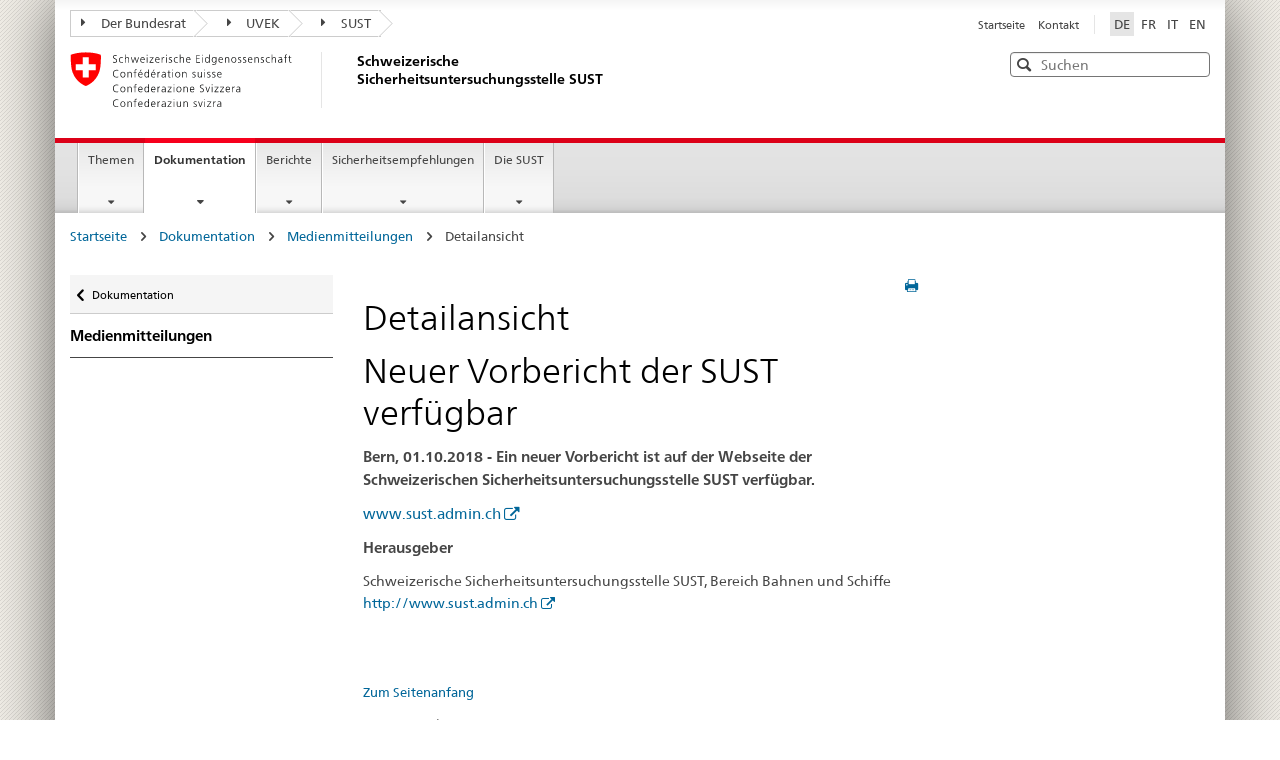

--- FILE ---
content_type: text/html; charset=utf-8
request_url: https://www.sust.admin.ch/de/dokumentation/medienmitteilungen/detailansicht?msg_id=72342&cHash=37dc776d4dd836847291f183a230e5e3
body_size: 8306
content:
<!DOCTYPE html>
<html dir="ltr" lang="de-de">
<head>

<meta charset="utf-8">
<!-- 
	Stämpfli AG // www.staempfli.com

	This website is powered by TYPO3 - inspiring people to share!
	TYPO3 is a free open source Content Management Framework initially created by Kasper Skaarhoj and licensed under GNU/GPL.
	TYPO3 is copyright 1998-2026 of Kasper Skaarhoj. Extensions are copyright of their respective owners.
	Information and contribution at https://typo3.org/
-->


<link rel="shortcut icon" href="/typo3conf/ext/sust/Resources/Public/Icons/favicon.ico" type="image/vnd.microsoft.icon">
<title>Detailansicht - Schweizerische Sicherheitsuntersuchungsstelle SUST</title>
<meta name="generator" content="TYPO3 CMS" />
<meta name="viewport" content="width=device-width, initial-scale=1" />
<meta name="robots" content="index,follow" />
<meta property="og:title" content="Detailansicht" />
<meta property="og:image" content="https://www.sust.admin.ch/inhalte/_processed_/2/0/csm_Medienmitteilungen_52662eb66a.jpg" />
<meta name="twitter:card" content="summary" />
<meta name="twitter:title" content="Detailansicht" />
<meta name="twitter:image" content="https://www.sust.admin.ch/inhalte/_processed_/2/0/csm_Medienmitteilungen_52662eb66a.jpg" />
<meta name="apple-mobile-web-app-capable" content="no" />

<link rel="stylesheet" type="text/css" href="/typo3temp/assets/compressed/merged-56128b95da5b798dea014536b6331f80-e7c38d52716d02d4a0b94032f267880e.css?1746434550" media="all">
<link rel="stylesheet" type="text/css" href="/typo3temp/assets/compressed/merged-ce8c4ff827fb2487650eaba785623a01-3d18dee04283ef39ebf1562f0447e373.css?1746434550" media="all">


<script src="/typo3temp/assets/compressed/merged-0e01b65518ded2d6dc314ac6566bb11f-9a2299ad894ba41cdbfdc3ed74a7346c.js?1746434550"></script>
<script src="/typo3temp/assets/compressed/merged-f641e04c54dba91b32351dc65386d3da-2b27a63b9fe4775e33eade9cacedd2b5.js?1741169063"></script>


<link rel="apple-touch-icon" sizes="57x57" href="/typo3conf/ext/bund/Resources/Public/Default/Icons/apple-touch-icon-57x57.png">
<link rel="apple-touch-icon" sizes="114x114" href="/typo3conf/ext/bund/Resources/Public/Default/Icons/apple-touch-icon-114x114.png">
<link rel="apple-touch-icon" sizes="72x72" href="/typo3conf/ext/bund/Resources/Public/Default/Icons/apple-touch-icon-72x72.png">
<link rel="apple-touch-icon" sizes="144x144" href="/typo3conf/ext/bund/Resources/Public/Default/Icons/apple-touch-icon-144x144.png">
<link rel="apple-touch-icon" sizes="60x60" href="/typo3conf/ext/bund/Resources/Public/Default/Icons/apple-touch-icon-60x60.png">
<link rel="apple-touch-icon" sizes="120x120" href="/typo3conf/ext/bund/Resources/Public/Default/Icons/apple-touch-icon-120x120.png">
<link rel="apple-touch-icon" sizes="76x76" href="/typo3conf/ext/bund/Resources/Public/Default/Icons/apple-touch-icon-76x76.png">
<link rel="icon" type="image/png" href="/typo3conf/ext/bund/Resources/Public/Default/Icons/favicon-96x96.png" sizes="96x96">
<link rel="icon" type="image/png" href="/typo3conf/ext/bund/Resources/Public/Default/Icons/favicon-16x16.png" sizes="16x16">
<link rel="icon" type="image/png" href="/typo3conf/ext/bund/Resources/Public/Default/Icons/favicon-32x32.png" sizes="32x32">
<meta name="msapplication-TileColor" content="#ffffff">
<meta name="msapplication-TileImage" content="/typo3conf/ext/bund/Resources/Public/Default/Icons/mstile-144x144.png">
<meta name="msapplication-config" content="/typo3conf/ext/bund/Resources/Public/Default/Icons/browserconfig.xml">

<script>
// You have to store all your data inside `searchData` and define it globaly
var searchData = ["Aargau", "Appenzell A. Rh.", "Appenzell I. Rh.", "Basel-Landschaft", "Basel-Stadt", "Bern", "Fribourg", "Genève", "Glarus", "Graubünden", "Jura", "Lucerne", "Neuchâtel", "Nidwalden", "Obwalden", "Schaffhausen", "Schwyz", "Solothurn", "St. Gallen", "Thurgau", "Ticino", "Uri", "Valais", "Vaud", "Zug", "Zurich"  ];
</script>
<link rel="canonical" href="https://www.sust.admin.ch/de/dokumentation/medienmitteilungen/detailansicht?msg_id=72342&amp;cHash=37dc776d4dd836847291f183a230e5e3"/>

<link rel="alternate" hreflang="de-de" href="https://www.sust.admin.ch/de/dokumentation/medienmitteilungen/detailansicht?msg_id=72342&amp;cHash=37dc776d4dd836847291f183a230e5e3"/>
<link rel="alternate" hreflang="fr-fr" href="https://www.sust.admin.ch/fr/documentation/communiques-de-presse/detailansicht?msg_id=72342&amp;cHash=37dc776d4dd836847291f183a230e5e3"/>
<link rel="alternate" hreflang="it-CH" href="https://www.sust.admin.ch/it/documentazione/comunicati-stampa/detailansicht?msg_id=72342&amp;cHash=37dc776d4dd836847291f183a230e5e3"/>
<link rel="alternate" hreflang="en-GB" href="https://www.sust.admin.ch/en/documentation/press-releases/detailansicht?msg_id=72342&amp;cHash=37dc776d4dd836847291f183a230e5e3"/>
<link rel="alternate" hreflang="x-default" href="https://www.sust.admin.ch/de/dokumentation/medienmitteilungen/detailansicht?msg_id=72342&amp;cHash=37dc776d4dd836847291f183a230e5e3"/>
</head>
<body>


<ul class="access-keys" role="navigation"><li><a href="/de/sust-startseite" title="[ALT + 0]" accesskey="0">Startseite</a></li><li><a href="#main-navigation" accesskey="1" title="[ALT + 1]">Hauptnavigation</a></li><li><a href="#content" accesskey="2" title="[ALT + 2]">Inhalt</a></li><li><a href="/de/sust-startseite" title="[ALT + 3]" accesskey="3">Kontakt</a></li><li><a href="/de/sust-startseite" title="[ALT + 4]" accesskey="4">Seitenbaum</a></li><li><a href="/de/sust-startseite" title="[ALT + 5]" accesskey="5">Suche</a></li></ul>

<div class="container container-main">
    

<header>
    <div class="clearfix">
        <nav class="navbar treecrumb pull-left" role="navigation">
            <h2 class="sr-only">Orientation in the website</h2>

            

    <ul class="nav navbar-nav">
        
            <li class="dropdown">
                <a href="#" id="admin-dropdown" class="dropdown-toggle" data-toggle="dropdown">
                    <span class="icon icon--right"></span>Der Bundesrat
                </a>

                
                
                    <ul class="dropdown-menu" role="menu" aria-labelledby="service-dropdown">
                        <li class="dropdown-header" role="presentation">
                            <a href="https://www.admin.ch/gov/de/start.html">
                                Der Bundesrat admin.ch
                            </a>

                            
                                <ul role="menu">
                                    
                                        <li role="presentation">
                                            <a href="https://www.eda.admin.ch/eda/de/home.html">
                                                EDA: Eidgenössisches Departement für auswärtige Angelegenheiten
                                            </a>
                                        </li>
                                    
                                        <li role="presentation">
                                            <a href="https://www.edi.admin.ch/edi/de/home.html">
                                                EDI: Eidgenössisches Departement des Innern
                                            </a>
                                        </li>
                                    
                                        <li role="presentation">
                                            <a href="https://www.ejpd.admin.ch/ejpd/de/home.html">
                                                EJPD: Eidgenössisches Justiz- und Polizeidepartement
                                            </a>
                                        </li>
                                    
                                        <li role="presentation">
                                            <a href="http://www.vbs.admin.ch/de/home.html">
                                                VBS: Eidgenössisches Departement für Verteidigung, Bevölkerungsschutz und Sport
                                            </a>
                                        </li>
                                    
                                        <li role="presentation">
                                            <a href="https://www.efd.admin.ch/efd/de/home.html">
                                                EFD: Eidgenössisches Finanzdepartement
                                            </a>
                                        </li>
                                    
                                        <li role="presentation">
                                            <a href="https://www.wbf.admin.ch/wbf/de/home.html">
                                                WBF: Eidgenössisches Departement für Wirtschaft, Bildung und Forschung
                                            </a>
                                        </li>
                                    
                                        <li role="presentation">
                                            <a href="https://www.uvek.admin.ch/uvek/de/home.html">
                                                UVEK: Eidgenössisches Departement für Umwelt, Verkehr, Energie und Kommunikation
                                            </a>
                                        </li>
                                    
                                </ul>
                            
                        </li>
                    </ul>
                
            </li>
        
            <li class="dropdown">
                <a href="#" id="admin-dropdown" class="dropdown-toggle" data-toggle="dropdown">
                    <span class="icon icon--right"></span>UVEK
                </a>

                
                
                    <ul class="dropdown-menu" role="menu" aria-labelledby="service-dropdown">
                        <li class="dropdown-header" role="presentation">
                            <a href="https://www.uvek.admin.ch/uvek/de/home.html">
                                Departement: UVEK
                            </a>

                            
                                <ul role="menu">
                                    
                                        <li role="presentation">
                                            <a href="https://www.uvek.admin.ch/uvek/de/home/uvek/organisation/generalsekretariat.html">
                                                Generalsekretariat
                                            </a>
                                        </li>
                                    
                                        <li role="presentation">
                                            <a href="https://www.bav.admin.ch">
                                                Bundesamt für Verkehr BAV
                                            </a>
                                        </li>
                                    
                                        <li role="presentation">
                                            <a href="https://www.bazl.admin.ch/bazl/de/home.html">
                                                Bundesamt für Zivilluftfahrt BAZL
                                            </a>
                                        </li>
                                    
                                </ul>
                            
                        </li>
                    </ul>
                
            </li>
        
            <li class="dropdown">
                <a href="#" id="admin-dropdown" class="dropdown-toggle" data-toggle="dropdown">
                    <span class="icon icon--right"></span>SUST
                </a>

                
                
            </li>
        
    </ul>


        </nav>

        <section class="nav-services clearfix">
            <h2>
                Detailansicht
            </h2>

            <h2 class="sr-only">
                Sprach auswahl
            </h2>

            <nav class="nav-lang">
                

<ul>
    
        <li>
            
            <a class="active" 
               href="/de/dokumentation/medienmitteilungen/detailansicht?msg_id=72342&amp;cHash=37dc776d4dd836847291f183a230e5e3" hreflang="de-de"
               title="DE"><span>DE</span></a>
        </li>
    
        <li>
            
            <a class="" 
               href="/fr/documentation/communiques-de-presse/detailansicht?msg_id=72342&amp;cHash=37dc776d4dd836847291f183a230e5e3" hreflang="fr-fr"
               title="FR"><span>FR</span></a>
        </li>
    
        <li>
            
            <a class="" 
               href="/it/documentazione/comunicati-stampa/detailansicht?msg_id=72342&amp;cHash=37dc776d4dd836847291f183a230e5e3" hreflang="it-CH"
               title="IT"><span>IT</span></a>
        </li>
    
        <li>
            
            <a class="" 
               href="/en/documentation/press-releases/detailansicht?msg_id=72342&amp;cHash=37dc776d4dd836847291f183a230e5e3" hreflang="en-GB"
               title="EN"><span>EN</span></a>
        </li>
    
</ul>


            </nav>

            <nav class="nav-service" role="navigation">
                <h2 class="sr-only">
                    Dienste Navigation
                </h2>

                

<ul>
    
        <li>
            <a href="/de/sust-startseite">
                Startseite
            </a>
        </li>
    
        <li>
            <a href="/de/kontakt">
                Kontakt
            </a>
        </li>
    
</ul>


            </nav>
        </section>
    </div>

    <div class="clearfix">
        <a class="brand hidden-xs" href="/de/sust-startseite">
            <img src="/typo3conf/ext/bund/Resources/Public/Default/Images/logo-CH.svg"
                 alt="Logo der Schweizerischen Eidgenossenschaft – zur Startseite">
            <h1>
                Schweizerische Sicherheitsuntersuchungsstelle SUST
            </h1>
        </a>

        <html xmlns="http://www.w3.org/1999/xhtml" lang="en"
      xmlns:f="http://typo3.org/ns/TYPO3/Fluid/ViewHelpers"
      xmlns:s="http://typo3.org/ns/ApacheSolrForTypo3/Solr/ViewHelpers/">

<div class="mod mod-searchfield global-search global-search-standard">
    <!-- begin: sitesearch desktop-->
    <form method="get" class="form-horizontal form-search pull-right" action="/de/suche" data-suggest="/de/suche?type=7384" data-suggest-header="Top Treffer" accept-charset="utf-8">
        <h2 class="sr-only">Suchen</h2>
        <label for="webguidelines-search-standard" class="sr-only">Suchen</label>
        <input id="webguidelines-search-standard" class="form-control search-input tt-input placeholdr" type="text" name="tx_solr[q]" value=""
               placeholder="Suchen" autocomplete="off" spellcheck="false" dir="auto" />

        <pre aria-hidden="true" style="position: absolute;
        visibility: hidden;
        white-space: pre;
        font-family: 'Frutiger Neue', Helvetica, Arial, sans-serif;
        font-size: 14px;
        font-style: normal;
        font-variant: normal;
        font-weight: 400;
        word-spacing: 0;
        letter-spacing: 0;
        text-indent: 0;
        text-rendering: auto;
        text-transform: none;" >
        </pre>

        <button class="icon icon--close icon--after search-reset" tabindex="0" role="button" type="button">
            <span class="sr-only">Zurücksetzen</span>
        </button>
        <span class="icon icon--search">
            <span class="sr-only">Suchen</span>
        </span>

        

        
    </form>
    <!-- end: sitesearch desktop -->
</div>

</html>

    </div>
</header>

<nav class="nav-main yamm navbar" id="main-navigation">
    <h2 class="sr-only">
        Hauptnavigation
    </h2>

    <section class="nav-mobile">
        <div class="table-row">
            <div class="nav-mobile-header">
                <div class="table-row">
					<span class="nav-mobile-logo">
						<img src="/typo3conf/ext/bund/Resources/Public/Default/Images/swiss.svg" alt="Confederatio Helvetica"/>
					</span>

                    <h1>
                        <a href="/de/sust-startseite">
                            Schweizerische Sicherheitsuntersuchungsstelle SUST
                        </a>
                    </h1>
                </div>
            </div>

            <div class="table-cell dropdown">
                <a href="#" class="nav-mobile-menu dropdown-toggle" data-toggle="dropdown">
                    <span class="icon icon--menu"></span>
                </a>
                <div class="drilldown dropdown-menu" role="menu">
                    <div class="drilldown-container">

                        <nav class="nav-page-list">
                            
<nav class="nav-page-list">
    <ul>
        
            <li class="">
                <a href="/de/sust-startseite">
                    SUST Startseite
                </a>
                
            </li>
        
            <li class="list-sub">
                <a href="/de/themen/ereignis-aviatik-melden">
                    Themen
                </a>
                
                    
    <nav class="drilldown-sub" aria-expanded="false">
        <a href="#" class="icon icon--before icon--less drilldown-back"
           aria-hidden="true" id="backMenuTitle">
            Themen
        </a>
        <ul>
            
                <li class=" ">
                    <a href="/de/themen/ereignis-aviatik-melden">
                        Ereignis Aviatik melden
                    </a>


                    
                </li>
            
                <li class=" ">
                    <a href="/de/themen/ereignis-oeffentlicher-verkehr-melden">
                        Ereignis Öffentlicher Verkehr melden
                    </a>


                    
                </li>
            
                <li class=" ">
                    <a href="/de/themen/untersuchung">
                        Sicherheitsuntersuchung
                    </a>


                    
                </li>
            
                <li class=" ">
                    <a href="/de/themen/untersuchungsergebnisse">
                        Untersuchungsergebnisse
                    </a>


                    
                </li>
            
                <li class=" ">
                    <a href="/de/themen/sicherheitsempfehlungen">
                        Sicherheitsempfehlungen
                    </a>


                    
                </li>
            
        </ul>
    </nav>

                
            </li>
        
            <li class="list-sub">
                <a href="/de/dokumentation/formulare">
                    Dokumentation
                </a>
                
                    
    <nav class="drilldown-sub" aria-expanded="false">
        <a href="#" class="icon icon--before icon--less drilldown-back"
           aria-hidden="true" id="backMenuTitle">
            Dokumentation
        </a>
        <ul>
            
                <li class=" ">
                    <a href="/de/dokumentation/formulare">
                        Formulare
                    </a>


                    
                </li>
            
                <li class=" ">
                    <a href="/de/dokumentation/links">
                        Links
                    </a>


                    
                </li>
            
                <li class=" ">
                    <a href="/de/dokumentation/statistiken">
                        Statistiken
                    </a>


                    
                </li>
            
                <li class=" ">
                    <a href="/de/dokumentation/news">
                        News
                    </a>


                    
                </li>
            
                <li class=" ">
                    <a href="/de/dokumentation/news-archiv">
                        News-Archiv
                    </a>


                    
                </li>
            
                <li class=" curr-active">
                    <a href="/de/dokumentation/medienmitteilungen">
                        Medienmitteilungen
                    </a>


                    
                </li>
            
        </ul>
    </nav>

                
            </li>
        
            <li class="list-sub">
                <a href="/de/berichte/berichte-aviatik">
                    Berichte
                </a>
                
                    
    <nav class="drilldown-sub" aria-expanded="false">
        <a href="#" class="icon icon--before icon--less drilldown-back"
           aria-hidden="true" id="backMenuTitle">
            Berichte
        </a>
        <ul>
            
                <li class=" ">
                    <a href="/de/berichte/berichte-aviatik">
                        Berichte Aviatik
                    </a>


                    
                </li>
            
                <li class=" ">
                    <a href="/de/berichte/praeventions-bulletins-aviatik">
                        Präventions-Bulletins Aviatik
                    </a>


                    
                </li>
            
                <li class=" ">
                    <a href="/de/berichte/spezielle-untersuchungen-studien-und-summarische-berichte-aviatik">
                        Spezielle Untersuchungen, Studien und summarische Berichte Aviatik
                    </a>


                    
                </li>
            
                <li class=" ">
                    <a href="/de/berichte/berichte-bahnen-und-schiffe">
                        Berichte Bahnen und Schiffe
                    </a>


                    
                </li>
            
                <li class=" ">
                    <a href="/de/berichte/ereignisberichte-bahnen-und-schiffe-1/spezielle-untersuchungen-und-studien-bahnen-und-schiffe">
                        Spezielle Untersuchungen und Studien Bahnen und Schiffe
                    </a>


                    
                </li>
            
                <li class=" ">
                    <a href="/de/berichte/jahresberichte">
                        Jahresberichte
                    </a>


                    
                </li>
            
        </ul>
    </nav>

                
            </li>
        
            <li class="list-sub">
                <a href="/de/sicherheitsempfehlungen/aviatik">
                    Sicherheitsempfehlungen
                </a>
                
                    
    <nav class="drilldown-sub" aria-expanded="false">
        <a href="#" class="icon icon--before icon--less drilldown-back"
           aria-hidden="true" id="backMenuTitle">
            Sicherheitsempfehlungen
        </a>
        <ul>
            
                <li class=" ">
                    <a href="/de/sicherheitsempfehlungen/aviatik">
                        Aviatik
                    </a>


                    
                </li>
            
                <li class=" ">
                    <a href="/de/sicherheitsempfehlungen/bahnen-und-schiffe">
                        Bahnen und Schiffe
                    </a>


                    
                </li>
            
        </ul>
    </nav>

                
            </li>
        
            <li class="list-sub">
                <a href="/de/die-sust/adresse-und-lageplan">
                    Die SUST
                </a>
                
                    
    <nav class="drilldown-sub" aria-expanded="false">
        <a href="#" class="icon icon--before icon--less drilldown-back"
           aria-hidden="true" id="backMenuTitle">
            Die SUST
        </a>
        <ul>
            
                <li class=" ">
                    <a href="/de/die-sust/adresse-und-lageplan">
                        Adresse und Lageplan
                    </a>


                    
                </li>
            
                <li class=" ">
                    <a href="/de/die-sust/organisation">
                        Organisation
                    </a>


                    
                </li>
            
                <li class=" ">
                    <a href="/de/die-sust/rechtliche-grundlagen">
                        Rechtliche Grundlagen und Vereinbarungen
                    </a>


                    
                </li>
            
                <li class=" ">
                    <a href="/de/die-sust/stellenangebote">
                        Stellenangebote
                    </a>


                    
                </li>
            
        </ul>
    </nav>

                
            </li>
        
    </ul>
</nav>



                            <a href="#" class="yamm-close-bottom">
                                <span class="icon icon--top" aria-hidden="true"></span>
                            </a>
                        </nav>
                    </div>
                </div>
            </div>

            <div class="table-cell dropdown">
                <a href="#" class="nav-mobile-menu dropdown-toggle" data-toggle="dropdown">
                    <span class="icon icon--search"></span>
                </a>

                <div class="dropdown-menu" role="menu">
                    <html xmlns="http://www.w3.org/1999/xhtml" lang="en"
      xmlns:f="http://typo3.org/ns/TYPO3/Fluid/ViewHelpers"
      xmlns:s="http://typo3.org/ns/ApacheSolrForTypo3/Solr/ViewHelpers/">



<div class="mod mod-searchfield global-search global-search-mobile">
    <!-- begin: sitesearch desktop-->
    <form method="get" class="form" action="/de/suche" data-suggest="/de/suche?type=7384" data-suggest-header="Top Treffer" accept-charset="utf-8">
        <h2 class="sr-only">Suchen</h2>
        <label for="webguidelines-search-mobile" class="sr-only">Suchen</label>
        <input id="webguidelines-search-mobile" class="form-control search-input tt-input placeholdr" type="text" name="tx_solr[q]" value=""
               placeholder="Suchen" autocomplete="off" spellcheck="false" dir="auto" />

        <pre aria-hidden="true" style="position: absolute;
        visibility: hidden;
        white-space: pre;
        font-family: 'Frutiger Neue', Helvetica, Arial, sans-serif;
        font-size: 14px;
        font-style: normal;
        font-variant: normal;
        font-weight: 400;
        word-spacing: 0;
        letter-spacing: 0;
        text-indent: 0;
        text-rendering: auto;
        text-transform: none;" >
        </pre>

        <button class="icon icon--close icon--after search-reset" tabindex="0" role="button" type="button">
            <span class="sr-only">Zurücksetzen</span>
        </button>
        <span class="icon icon--search">
            <span class="sr-only">Suchen</span>
        </span>

        

        
    </form>
    <!-- end: sitesearch desktop -->
</div>

</html>
                </div>
            </div>
        </div>
    </section>

    
<ul class="nav navbar-nav">
    
        
        
    
        
        
            <li class="dropdown yamm-fw">
                <a href="#" class="dropdown-toggle" data-toggle="dropdown">
                    Themen
                    
                </a>
                <ul class="dropdown-menu" role="menu">
                    <li role="presentation">
                        <div class="yamm-content container-fluid">
                            <div class="row">
                                <div class="col-sm-12">
                                    <a href="#" class="yamm-close icon icon--after icon--close pull-right"
                                       role="menuitem" tabindex="-1">
                                        Schliessen
                                    </a>
                                </div>
                            </div>
                            <div class="row">
                                <div class="col-md-12 main-column">
                                    <div class="mod mod-teaserlist">
                                        <div class="row">
                                            
                                                <div class="col-sm-4 1">
                                                    <div class="mod mod-teaser clearfix">
                                                        
                                                            <figure>
                                                                <a href="/de/themen/ereignis-aviatik-melden">
                                                                    <img src="/inhalte/Bilder/Bilder_Navigation/Flugzeug_3.jpg" width="356" height="201" alt="" />
                                                                </a>
                                                            </figure>
                                                        

                                                        <h3>
                                                            <a href="/de/themen/ereignis-aviatik-melden">
                                                                Ereignis Aviatik melden
                                                            </a>
                                                        </h3>

                                                        
                                                    </div>
                                                </div>
                                                
                                            
                                                <div class="col-sm-4 2">
                                                    <div class="mod mod-teaser clearfix">
                                                        
                                                            <figure>
                                                                <a href="/de/themen/ereignis-oeffentlicher-verkehr-melden">
                                                                    <img src="/inhalte/Bilder/Bilder_Navigation/Fuehrerstand_2.jpg" width="356" height="201" alt="" />
                                                                </a>
                                                            </figure>
                                                        

                                                        <h3>
                                                            <a href="/de/themen/ereignis-oeffentlicher-verkehr-melden">
                                                                Ereignis Öffentlicher Verkehr melden
                                                            </a>
                                                        </h3>

                                                        
                                                    </div>
                                                </div>
                                                
                                            
                                                <div class="col-sm-4 3">
                                                    <div class="mod mod-teaser clearfix">
                                                        
                                                            <figure>
                                                                <a href="/de/themen/untersuchung">
                                                                    <img src="/inhalte/Bilder/Bilder_Navigation/Propeller_2.jpg" width="356" height="201" alt="" />
                                                                </a>
                                                            </figure>
                                                        

                                                        <h3>
                                                            <a href="/de/themen/untersuchung">
                                                                Sicherheitsuntersuchung
                                                            </a>
                                                        </h3>

                                                        
                                                    </div>
                                                </div>
                                                
                                                    <div class="clearfix"></div>
                                                
                                            
                                                <div class="col-sm-4 4">
                                                    <div class="mod mod-teaser clearfix">
                                                        
                                                            <figure>
                                                                <a href="/de/themen/untersuchungsergebnisse">
                                                                    <img src="/inhalte/Bilder/Bilder_Navigation/Schienen_2.jpg" width="356" height="201" alt="" />
                                                                </a>
                                                            </figure>
                                                        

                                                        <h3>
                                                            <a href="/de/themen/untersuchungsergebnisse">
                                                                Untersuchungsergebnisse
                                                            </a>
                                                        </h3>

                                                        
                                                    </div>
                                                </div>
                                                
                                            
                                                <div class="col-sm-4 5">
                                                    <div class="mod mod-teaser clearfix">
                                                        
                                                            <figure>
                                                                <a href="/de/themen/sicherheitsempfehlungen">
                                                                    <img src="/inhalte/Bilder/Bilder_Navigation/Glider_3.jpg" width="356" height="201" alt="" />
                                                                </a>
                                                            </figure>
                                                        

                                                        <h3>
                                                            <a href="/de/themen/sicherheitsempfehlungen">
                                                                Sicherheitsempfehlungen
                                                            </a>
                                                        </h3>

                                                        
                                                    </div>
                                                </div>
                                                
                                            
                                        </div>
                                    </div>
                                </div>
                            </div>
                            <br><br><br><a href="#" class="yamm-close-bottom" role="menuitem" tabindex="-1"><span
                                class="icon icon--top"></span></a></div>
                    </li>
                </ul>
            </li>
        
    
        
        
            <li class="dropdown yamm-fw current">
                <a href="#" class="dropdown-toggle" data-toggle="dropdown">
                    Dokumentation
                    
                        <span class="sr-only">Aktuelle Seite</span>
                    
                </a>
                <ul class="dropdown-menu" role="menu">
                    <li role="presentation">
                        <div class="yamm-content container-fluid">
                            <div class="row">
                                <div class="col-sm-12">
                                    <a href="#" class="yamm-close icon icon--after icon--close pull-right"
                                       role="menuitem" tabindex="-1">
                                        Schliessen
                                    </a>
                                </div>
                            </div>
                            <div class="row">
                                <div class="col-md-12 main-column">
                                    <div class="mod mod-teaserlist">
                                        <div class="row">
                                            
                                                <div class="col-sm-4 1">
                                                    <div class="mod mod-teaser clearfix">
                                                        
                                                            <figure>
                                                                <a href="/de/dokumentation/formulare">
                                                                    <img src="/inhalte/Bilder/Bilder_Navigation/Formulare.jpg" width="700" height="400" alt="" />
                                                                </a>
                                                            </figure>
                                                        

                                                        <h3>
                                                            <a href="/de/dokumentation/formulare">
                                                                Formulare
                                                            </a>
                                                        </h3>

                                                        
                                                    </div>
                                                </div>
                                                
                                            
                                                <div class="col-sm-4 2">
                                                    <div class="mod mod-teaser clearfix">
                                                        
                                                            <figure>
                                                                <a href="/de/dokumentation/links">
                                                                    <img src="/inhalte/Bilder/Bilder_Navigation/Links.jpg" width="700" height="400" alt="" />
                                                                </a>
                                                            </figure>
                                                        

                                                        <h3>
                                                            <a href="/de/dokumentation/links">
                                                                Links
                                                            </a>
                                                        </h3>

                                                        
                                                    </div>
                                                </div>
                                                
                                            
                                                <div class="col-sm-4 3">
                                                    <div class="mod mod-teaser clearfix">
                                                        
                                                            <figure>
                                                                <a href="/de/dokumentation/statistiken">
                                                                    <img src="/inhalte/Bilder/Bilder_Navigation/Statistiken.jpg" width="700" height="400" alt="" />
                                                                </a>
                                                            </figure>
                                                        

                                                        <h3>
                                                            <a href="/de/dokumentation/statistiken">
                                                                Statistiken
                                                            </a>
                                                        </h3>

                                                        
                                                    </div>
                                                </div>
                                                
                                                    <div class="clearfix"></div>
                                                
                                            
                                                <div class="col-sm-4 4">
                                                    <div class="mod mod-teaser clearfix">
                                                        
                                                            <figure>
                                                                <a href="/de/dokumentation/news">
                                                                    <img src="/inhalte/Bilder/Bilder_Navigation/News.jpg" width="700" height="400" alt="" />
                                                                </a>
                                                            </figure>
                                                        

                                                        <h3>
                                                            <a href="/de/dokumentation/news">
                                                                News
                                                            </a>
                                                        </h3>

                                                        
                                                    </div>
                                                </div>
                                                
                                            
                                                <div class="col-sm-4 5">
                                                    <div class="mod mod-teaser clearfix">
                                                        
                                                            <figure>
                                                                <a href="/de/dokumentation/news-archiv">
                                                                    <img src="/inhalte/Bilder/Bilder_Navigation/Newsarchiv.jpg" width="700" height="400" alt="" />
                                                                </a>
                                                            </figure>
                                                        

                                                        <h3>
                                                            <a href="/de/dokumentation/news-archiv">
                                                                News-Archiv
                                                            </a>
                                                        </h3>

                                                        
                                                    </div>
                                                </div>
                                                
                                            
                                                <div class="col-sm-4 6">
                                                    <div class="mod mod-teaser clearfix">
                                                        
                                                            <figure>
                                                                <a href="/de/dokumentation/medienmitteilungen">
                                                                    <img src="/inhalte/Bilder/Bilder_Navigation/Medienmitteilungen.jpg" width="700" height="400" alt="" />
                                                                </a>
                                                            </figure>
                                                        

                                                        <h3>
                                                            <a href="/de/dokumentation/medienmitteilungen">
                                                                Medienmitteilungen
                                                            </a>
                                                        </h3>

                                                        
                                                    </div>
                                                </div>
                                                
                                                    <div class="clearfix"></div>
                                                
                                            
                                        </div>
                                    </div>
                                </div>
                            </div>
                            <br><br><br><a href="#" class="yamm-close-bottom" role="menuitem" tabindex="-1"><span
                                class="icon icon--top"></span></a></div>
                    </li>
                </ul>
            </li>
        
    
        
        
            <li class="dropdown yamm-fw">
                <a href="#" class="dropdown-toggle" data-toggle="dropdown">
                    Berichte
                    
                </a>
                <ul class="dropdown-menu" role="menu">
                    <li role="presentation">
                        <div class="yamm-content container-fluid">
                            <div class="row">
                                <div class="col-sm-12">
                                    <a href="#" class="yamm-close icon icon--after icon--close pull-right"
                                       role="menuitem" tabindex="-1">
                                        Schliessen
                                    </a>
                                </div>
                            </div>
                            <div class="row">
                                <div class="col-md-12 main-column">
                                    <div class="mod mod-teaserlist">
                                        <div class="row">
                                            
                                                <div class="col-sm-4 1">
                                                    <div class="mod mod-teaser clearfix">
                                                        
                                                            <figure>
                                                                <a href="/de/berichte/berichte-aviatik">
                                                                    <img src="/inhalte/Bilder/Bilder_Navigation/Flugzeug_2.jpg" width="356" height="201" alt="" />
                                                                </a>
                                                            </figure>
                                                        

                                                        <h3>
                                                            <a href="/de/berichte/berichte-aviatik">
                                                                Berichte Aviatik
                                                            </a>
                                                        </h3>

                                                        
                                                            <div class="wrapper" style="word-wrap: break-word;">
                                                                Berichte über Unfälle und schwere Vorfälle des Bereichs Aviatik suchen
                                                            </div>
                                                        
                                                    </div>
                                                </div>
                                                
                                            
                                                <div class="col-sm-4 2">
                                                    <div class="mod mod-teaser clearfix">
                                                        
                                                            <figure>
                                                                <a href="/de/berichte/praeventions-bulletins-aviatik">
                                                                    <img src="/inhalte/_processed_/b/d/csm_Praeventions-Bulletin_AV_2024_9dfd77abe8.jpg" width="1170" height="658" alt="" />
                                                                </a>
                                                            </figure>
                                                        

                                                        <h3>
                                                            <a href="/de/berichte/praeventions-bulletins-aviatik">
                                                                Präventions-Bulletins Aviatik
                                                            </a>
                                                        </h3>

                                                        
                                                    </div>
                                                </div>
                                                
                                            
                                                <div class="col-sm-4 3">
                                                    <div class="mod mod-teaser clearfix">
                                                        
                                                            <figure>
                                                                <a href="/de/berichte/spezielle-untersuchungen-studien-und-summarische-berichte-aviatik">
                                                                    <img src="/inhalte/Bilder/Bilder_Navigation/Cockpit.jpg" width="356" height="201" alt="" />
                                                                </a>
                                                            </figure>
                                                        

                                                        <h3>
                                                            <a href="/de/berichte/spezielle-untersuchungen-studien-und-summarische-berichte-aviatik">
                                                                Spezielle Untersuchungen, Studien und summarische Berichte Aviatik
                                                            </a>
                                                        </h3>

                                                        
                                                    </div>
                                                </div>
                                                
                                                    <div class="clearfix"></div>
                                                
                                            
                                                <div class="col-sm-4 4">
                                                    <div class="mod mod-teaser clearfix">
                                                        
                                                            <figure>
                                                                <a href="/de/berichte/berichte-bahnen-und-schiffe">
                                                                    <img src="/inhalte/Bilder/Bilder_Navigation/Eisenbahn_2.jpg" width="356" height="201" alt="" />
                                                                </a>
                                                            </figure>
                                                        

                                                        <h3>
                                                            <a href="/de/berichte/berichte-bahnen-und-schiffe">
                                                                Berichte Bahnen und Schiffe
                                                            </a>
                                                        </h3>

                                                        
                                                            <div class="wrapper" style="word-wrap: break-word;">
                                                                Berichte über Unfälle und schwere Vorfälle des Bereichs Bahnen und Schiffe suchen
                                                            </div>
                                                        
                                                    </div>
                                                </div>
                                                
                                            
                                                <div class="col-sm-4 5">
                                                    <div class="mod mod-teaser clearfix">
                                                        
                                                            <figure>
                                                                <a href="/de/berichte/ereignisberichte-bahnen-und-schiffe-1/spezielle-untersuchungen-und-studien-bahnen-und-schiffe">
                                                                    <img src="/inhalte/_processed_/e/1/csm_Marzili-Bahn_20230621_6d57364811.jpg" width="4030" height="2265" alt="" />
                                                                </a>
                                                            </figure>
                                                        

                                                        <h3>
                                                            <a href="/de/berichte/ereignisberichte-bahnen-und-schiffe-1/spezielle-untersuchungen-und-studien-bahnen-und-schiffe">
                                                                Spezielle Untersuchungen und Studien Bahnen und Schiffe
                                                            </a>
                                                        </h3>

                                                        
                                                    </div>
                                                </div>
                                                
                                            
                                                <div class="col-sm-4 6">
                                                    <div class="mod mod-teaser clearfix">
                                                        
                                                            <figure>
                                                                <a href="/de/berichte/jahresberichte">
                                                                    <img src="/inhalte/Bilder/Bilder_Navigation/Jahresbericht_1.jpg" width="356" height="201" alt="" />
                                                                </a>
                                                            </figure>
                                                        

                                                        <h3>
                                                            <a href="/de/berichte/jahresberichte">
                                                                Jahresberichte
                                                            </a>
                                                        </h3>

                                                        
                                                            <div class="wrapper" style="word-wrap: break-word;">
                                                                Auf dieser Seite finden Sie die Tätigkeitsberichte der SUST
                                                            </div>
                                                        
                                                    </div>
                                                </div>
                                                
                                                    <div class="clearfix"></div>
                                                
                                            
                                        </div>
                                    </div>
                                </div>
                            </div>
                            <br><br><br><a href="#" class="yamm-close-bottom" role="menuitem" tabindex="-1"><span
                                class="icon icon--top"></span></a></div>
                    </li>
                </ul>
            </li>
        
    
        
        
            <li class="dropdown yamm-fw">
                <a href="#" class="dropdown-toggle" data-toggle="dropdown">
                    Sicherheitsempfehlungen
                    
                </a>
                <ul class="dropdown-menu" role="menu">
                    <li role="presentation">
                        <div class="yamm-content container-fluid">
                            <div class="row">
                                <div class="col-sm-12">
                                    <a href="#" class="yamm-close icon icon--after icon--close pull-right"
                                       role="menuitem" tabindex="-1">
                                        Schliessen
                                    </a>
                                </div>
                            </div>
                            <div class="row">
                                <div class="col-md-12 main-column">
                                    <div class="mod mod-teaserlist">
                                        <div class="row">
                                            
                                                <div class="col-sm-4 1">
                                                    <div class="mod mod-teaser clearfix">
                                                        
                                                            <figure>
                                                                <a href="/de/sicherheitsempfehlungen/aviatik">
                                                                    <img src="/inhalte/Bilder/Bilder_Navigation/Cockpit_2.jpg" width="356" height="201" alt="" />
                                                                </a>
                                                            </figure>
                                                        

                                                        <h3>
                                                            <a href="/de/sicherheitsempfehlungen/aviatik">
                                                                Aviatik
                                                            </a>
                                                        </h3>

                                                        
                                                            <div class="wrapper" style="word-wrap: break-word;">
                                                                Sicherheitsempfehlungen des Bereichs Aviatik suchen
                                                            </div>
                                                        
                                                    </div>
                                                </div>
                                                
                                            
                                                <div class="col-sm-4 2">
                                                    <div class="mod mod-teaser clearfix">
                                                        
                                                            <figure>
                                                                <a href="/de/sicherheitsempfehlungen/bahnen-und-schiffe">
                                                                    <img src="/inhalte/Bilder/Bilder_Navigation/Eisenbahn_4.jpg" width="356" height="201" alt="" />
                                                                </a>
                                                            </figure>
                                                        

                                                        <h3>
                                                            <a href="/de/sicherheitsempfehlungen/bahnen-und-schiffe">
                                                                Bahnen und Schiffe
                                                            </a>
                                                        </h3>

                                                        
                                                            <div class="wrapper" style="word-wrap: break-word;">
                                                                Sicherheitsempfehlungen des Bereichs Bahnen und Schiffe suchen
                                                            </div>
                                                        
                                                    </div>
                                                </div>
                                                
                                            
                                        </div>
                                    </div>
                                </div>
                            </div>
                            <br><br><br><a href="#" class="yamm-close-bottom" role="menuitem" tabindex="-1"><span
                                class="icon icon--top"></span></a></div>
                    </li>
                </ul>
            </li>
        
    
        
        
            <li class="dropdown yamm-fw">
                <a href="#" class="dropdown-toggle" data-toggle="dropdown">
                    Die SUST
                    
                </a>
                <ul class="dropdown-menu" role="menu">
                    <li role="presentation">
                        <div class="yamm-content container-fluid">
                            <div class="row">
                                <div class="col-sm-12">
                                    <a href="#" class="yamm-close icon icon--after icon--close pull-right"
                                       role="menuitem" tabindex="-1">
                                        Schliessen
                                    </a>
                                </div>
                            </div>
                            <div class="row">
                                <div class="col-md-12 main-column">
                                    <div class="mod mod-teaserlist">
                                        <div class="row">
                                            
                                                <div class="col-sm-4 1">
                                                    <div class="mod mod-teaser clearfix">
                                                        
                                                            <figure>
                                                                <a href="/de/die-sust/adresse-und-lageplan">
                                                                    <img src="/inhalte/Bilder/Bilder_Navigation/Lageplan.jpg" width="356" height="201" alt="" />
                                                                </a>
                                                            </figure>
                                                        

                                                        <h3>
                                                            <a href="/de/die-sust/adresse-und-lageplan">
                                                                Adresse und Lageplan
                                                            </a>
                                                        </h3>

                                                        
                                                    </div>
                                                </div>
                                                
                                            
                                                <div class="col-sm-4 2">
                                                    <div class="mod mod-teaser clearfix">
                                                        
                                                            <figure>
                                                                <a href="/de/die-sust/organisation">
                                                                    <img src="/inhalte/Bilder/Bilder_Navigation/Organisation.jpg" width="700" height="400" alt="" />
                                                                </a>
                                                            </figure>
                                                        

                                                        <h3>
                                                            <a href="/de/die-sust/organisation">
                                                                Organisation
                                                            </a>
                                                        </h3>

                                                        
                                                    </div>
                                                </div>
                                                
                                            
                                                <div class="col-sm-4 3">
                                                    <div class="mod mod-teaser clearfix">
                                                        
                                                            <figure>
                                                                <a href="/de/die-sust/rechtliche-grundlagen">
                                                                    <img src="/inhalte/Bilder/Bilder_Navigation/Recht.jpg" width="356" height="201" alt="" />
                                                                </a>
                                                            </figure>
                                                        

                                                        <h3>
                                                            <a href="/de/die-sust/rechtliche-grundlagen">
                                                                Rechtliche Grundlagen und Vereinbarungen
                                                            </a>
                                                        </h3>

                                                        
                                                    </div>
                                                </div>
                                                
                                                    <div class="clearfix"></div>
                                                
                                            
                                                <div class="col-sm-4 4">
                                                    <div class="mod mod-teaser clearfix">
                                                        
                                                            <figure>
                                                                <a href="/de/die-sust/stellenangebote">
                                                                    <img src="/inhalte/Bilder/Bilder_Navigation/Stellen.jpg" width="700" height="400" alt="" />
                                                                </a>
                                                            </figure>
                                                        

                                                        <h3>
                                                            <a href="/de/die-sust/stellenangebote">
                                                                Stellenangebote
                                                            </a>
                                                        </h3>

                                                        
                                                    </div>
                                                </div>
                                                
                                            
                                        </div>
                                    </div>
                                </div>
                            </div>
                            <br><br><br><a href="#" class="yamm-close-bottom" role="menuitem" tabindex="-1"><span
                                class="icon icon--top"></span></a></div>
                    </li>
                </ul>
            </li>
        
    
</ul>

</nav>



    


	<div class="container-fluid hidden-xs">
		<div class="row">
			<div class="col-sm-12">
				

    

    <h2 class="hidden">Breadcrumbs</h2>
    <ol class="breadcrumb" role="menu">
        
        
                <li>
                    <a href="/de/sust-startseite">Startseite</a>
                    
                        <span class="icon icon--greater"></span>
                    
                </li>
            
        
        
                <li>
                    <a href="/de/dokumentation/formulare">Dokumentation</a>
                    
                        <span class="icon icon--greater"></span>
                    
                </li>
            
        
        
                <li>
                    <a href="/de/dokumentation/medienmitteilungen">Medienmitteilungen</a>
                    
                        <span class="icon icon--greater"></span>
                    
                </li>
            
        
        
                <li class="active">
                    Detailansicht
                </li>
            
        
    </ol>


			</div>
		</div>
	</div>




    <div class="container-fluid">
        <div class="row">
            
    <div class="col-sm-4 col-md-3 drilldown collapse-enabled">
        <a href="#collapseSubNav" data-toggle="collapse"
           class="collapsed visible-xs" role="tab"
           aria-selected="false" aria-expanded="false"
           id="ui-collapse-566">Sub-Navigation</a>
        <div class="drilldown-container collapse" id="collapseSubNav" aria-expanded="false"
             style="height: 0px;">
            <!-- Subnavigation -->
            

<nav class="nav-page-list" role="navigation" id="secondary-navigation">

    
            <a href="/de/dokumentation/formulare" class="icon icon--before icon--less"><span class="sr-only">Zurück zu </span>Dokumentation</a>
        

    <ul>
        <li class="list-emphasis">
            
                    <a href="/de/dokumentation/medienmitteilungen">Medienmitteilungen</a>
                

            

<ul>
    
</ul>


        </li>
    </ul>
</nav>


        </div>
    </div>


            <!-- TYPO3SEARCH_begin -->
            
        <div class="col-md-6 col-sm-8" id="content">
            

    <a href="#" onclick="$.printPreview.printPreview()" class="hidden-xs icon icon--before icon--print pull-right" title="print"></a>



    
            <h1>Detailansicht</h1>
        




            

    
            <div id="c627" class="frame frame-default frame-type-list frame-layout-0 container-width-default frame-list-type-bund_rssfeedshow background-type-transparent" >
                <div class="frame-inner-wrapper">
                    
                    
                        


                    
                    
                        

	



                    
                    

	

<div class="tx-rss-feed">
	
        

        <h1>Neuer Vorbericht der SUST verfügbar</h1>
        <p>
            <strong>Bern, 01.10.2018 - Ein neuer Vorbericht ist auf der Webseite der Schweizerischen Sicherheitsuntersuchungsstelle SUST verfügbar.</strong>
        </p>

        <p><a href="http://www.sust.admin.ch" target="_blank">www.sust.admin.ch</a></p>

        

        
            <p>
                <strong>
                    Herausgeber
                </strong>
            </p>

            
                Schweizerische Sicherheitsuntersuchungsstelle SUST, Bereich Bahnen und Schiffe
                <br/>
                <a target="_blank" href="http://www.sust.admin.ch">http://www.sust.admin.ch</a>
                <br/>
            
        

        <br/>

        

        <br/>
        <br/>

    
</div>




                    
                        



                    
                    
                        


                    
                </div>
            </div>
        



            

<p>
    <small>
        <a href="/de/dokumentation/medienmitteilungen/detailansicht?msg_id=72342&amp;cHash=37dc776d4dd836847291f183a230e5e3#top">
            Zum Seitenanfang
        </a>
        <br/>
    </small>
</p>

<span class="text-dimmed">
    Letztes Update: 03.12.2025
</span>


        </div>

        <div class="col-md-3 col-sm-8 col-sm-offset-4 col-md-offset-0">
            <a id="context-sidebar" class="hidden-print"></a>

            





            


        </div>

            <!--TYPO3SEARCH_end-->
        </div>
    </div>

    <footer>
	<div class="container-fluid footer-service">
		<h3>
			Schweizerische Sicherheitsuntersuchungsstelle SUST
		</h3>

		<nav>
			

<ul>
    
        <li>
            <a href="/de/sust-startseite">
                Startseite
            </a>
        </li>
    
        <li>
            <a href="/de/kontakt">
                Kontakt
            </a>
        </li>
    
</ul>


		</nav>
	</div>

	<div class="site-map">
		<a href="#site-map" data-target="#site-map" data-toggle="collapse" class="site-map-toggle collapsed">
			Sitemap
		</a>

		<div class="container-fluid" id="site-map">
			

<div class="row">
    
        
        
    
        
        
            
    <div class="col-sm-6 col-md-3">
        
                <div class="mod mod-linklist">
                    <h3>Themen</h3>
                    <ul class="list-unstyled">
                        
                            <li>
                                <a href="/de/themen/ereignis-aviatik-melden">
                                    Ereignis Aviatik melden
                                </a>
                            </li>
                        
                            <li>
                                <a href="/de/themen/ereignis-oeffentlicher-verkehr-melden">
                                    Ereignis Öffentlicher Verkehr melden
                                </a>
                            </li>
                        
                            <li>
                                <a href="/de/themen/untersuchung">
                                    Sicherheitsuntersuchung
                                </a>
                            </li>
                        
                            <li>
                                <a href="/de/themen/untersuchungsergebnisse">
                                    Untersuchungsergebnisse
                                </a>
                            </li>
                        
                            <li>
                                <a href="/de/themen/sicherheitsempfehlungen">
                                    Sicherheitsempfehlungen
                                </a>
                            </li>
                        
                    </ul>
                </div>
            
    </div>

        
    
        
        
            
    <div class="col-sm-6 col-md-3">
        
                <div class="mod mod-linklist">
                    <h3>Dokumentation</h3>
                    <ul class="list-unstyled">
                        
                            <li>
                                <a href="/de/dokumentation/formulare">
                                    Formulare
                                </a>
                            </li>
                        
                            <li>
                                <a href="/de/dokumentation/links">
                                    Links
                                </a>
                            </li>
                        
                            <li>
                                <a href="/de/dokumentation/statistiken">
                                    Statistiken
                                </a>
                            </li>
                        
                            <li>
                                <a href="/de/dokumentation/news">
                                    News
                                </a>
                            </li>
                        
                            <li>
                                <a href="/de/dokumentation/news-archiv">
                                    News-Archiv
                                </a>
                            </li>
                        
                            <li>
                                <a href="/de/dokumentation/medienmitteilungen">
                                    Medienmitteilungen
                                </a>
                            </li>
                        
                    </ul>
                </div>
            
    </div>

        
    
        
        
            
    <div class="col-sm-6 col-md-3">
        
                <div class="mod mod-linklist">
                    <h3>Berichte</h3>
                    <ul class="list-unstyled">
                        
                            <li>
                                <a href="/de/berichte/berichte-aviatik">
                                    Berichte Aviatik
                                </a>
                            </li>
                        
                            <li>
                                <a href="/de/berichte/praeventions-bulletins-aviatik">
                                    Präventions-Bulletins Aviatik
                                </a>
                            </li>
                        
                            <li>
                                <a href="/de/berichte/spezielle-untersuchungen-studien-und-summarische-berichte-aviatik">
                                    Spezielle Untersuchungen, Studien und summarische Berichte Aviatik
                                </a>
                            </li>
                        
                            <li>
                                <a href="/de/berichte/berichte-bahnen-und-schiffe">
                                    Berichte Bahnen und Schiffe
                                </a>
                            </li>
                        
                            <li>
                                <a href="/de/berichte/ereignisberichte-bahnen-und-schiffe-1/spezielle-untersuchungen-und-studien-bahnen-und-schiffe">
                                    Spezielle Untersuchungen und Studien Bahnen und Schiffe
                                </a>
                            </li>
                        
                            <li>
                                <a href="/de/berichte/jahresberichte">
                                    Jahresberichte
                                </a>
                            </li>
                        
                    </ul>
                </div>
            
    </div>

        
    
        
        
            
    <div class="col-sm-6 col-md-3">
        
                <div class="mod mod-linklist">
                    <h3>Sicherheitsempfehlungen</h3>
                    <ul class="list-unstyled">
                        
                            <li>
                                <a href="/de/sicherheitsempfehlungen/aviatik">
                                    Aviatik
                                </a>
                            </li>
                        
                            <li>
                                <a href="/de/sicherheitsempfehlungen/bahnen-und-schiffe">
                                    Bahnen und Schiffe
                                </a>
                            </li>
                        
                    </ul>
                </div>
            
    </div>

        
    
        
        
    
</div>
<div class="row">
    
        
    
        
    
        
    
        
    
        
    
        
            
    <div class="col-sm-6 col-md-3">
        
                <div class="mod mod-linklist">
                    <h3>Die SUST</h3>
                    <ul class="list-unstyled">
                        
                            <li>
                                <a href="/de/die-sust/adresse-und-lageplan">
                                    Adresse und Lageplan
                                </a>
                            </li>
                        
                            <li>
                                <a href="/de/die-sust/organisation">
                                    Organisation
                                </a>
                            </li>
                        
                            <li>
                                <a href="/de/die-sust/rechtliche-grundlagen">
                                    Rechtliche Grundlagen und Vereinbarungen
                                </a>
                            </li>
                        
                            <li>
                                <a href="/de/die-sust/stellenangebote">
                                    Stellenangebote
                                </a>
                            </li>
                        
                    </ul>
                </div>
            
    </div>

        
    
</div>




		</div>
	</div>

	<div class="footer-address">
		<span class="hidden-xs">&#169;Schweizerische Sicherheitsuntersuchungsstelle SUST</span>

		<nav class="pull-right">

<ul>
    
        <li>
            <a href="https://www.admin.ch/gov/de/start/rechtliches.html" target="_blank" rel="noreferrer">
                Rechtliches
            </a>
        </li>
    
        <li>
            <a href="/de/home/impressum">
                Impressum
            </a>
        </li>
    
</ul>

</nav>
	</div>
</footer>
</div>
<script src="/typo3temp/assets/compressed/merged-bbecd6696e919583a3a8b3b0f1771260-ae3fd8e5dbfd7d480b08f85214b18da0.js?1768771086"></script>
<script src="/typo3temp/assets/compressed/merged-2daa52bf56cd256b1de728a9e18f37a6-902c91db9f87f80a291adf8e921126a2.js?1746434550"></script>


</body>
</html>

--- FILE ---
content_type: application/javascript
request_url: https://www.sust.admin.ch/typo3temp/assets/compressed/merged-f641e04c54dba91b32351dc65386d3da-2b27a63b9fe4775e33eade9cacedd2b5.js?1741169063
body_size: 1557
content:

var isLoading = false;

function call(method, url, callback) {
    var callback = callback;
    var xhr = new XMLHttpRequest();
    xhr.onload = validateResponse.bind(xhr, callback);
    xhr.open(method, url);
    xhr.send();
}

function renderEntry(entry) {
    var tableRow = document.querySelector('[data-append-loaded="'+entry.uid+'"]');
    tableRow.classList.remove('hidden-entry');
    tableRow.append(createInfoCell(entry));
    tableRow.append(createDetailCell(entry));
    tableRow.append(createDocumentCell(entry));
    isLoading = false;
}

function createInfoCell(entry) {
    var cell = document.createElement('td');
    var content = document.createElement('span');
    content.classList.add('tablesaw-cell-content')
    content.innerHTML = '<b>' + entry.date + '</b><br> ' + (entry.place ? entry.place : '') + (entry.canton ? ', ' + entry.canton : '') + (entry.documents.length > 0 ? ',<br>' + entry.documents[entry.documents.length - 1].releasedate : '');
    cell.append(content);
    return cell
}

function createDetailCell(entry) {
    var cell = document.createElement('td');
    var content = document.createElement('span');    
    content.classList.add('tablesaw-cell-content')

    if (entry.aircrafts.length > 1) {
        var bold = document.createElement('b');
        entry.aircrafts.forEach(function(element, index) {
            bold.innerHTML = bold.innerHTML + element.matriculation;
            if (index + 1 < entry.aircrafts.length) {
                bold.innerHTML = bold.innerHTML +' / ';
            }
        });
        content.append(bold);
        content.append(document.createElement('br'));
    }
    var aircraftDetail = document.createElement('span');
    entry.aircrafts.forEach(element => {
        aircraftDetail.innerHTML = aircraftDetail.innerHTML + '<strong>' + element.matriculation + ' ' + (element.flightnumber ? element.flightnumber : '') + '</strong><br>' + (element.manufacturer ? element.manufacturer: '') + ' ' + (element.type ? element.type + '<br>' : '') + (element.category ? element.category + '<br>' : '') + (element.flightcategory ? element.flightcategory + '<br>' : '') + (element.flightrules ? element.flightrules : '') + '<br>';    
    });
    content.append(aircraftDetail);
    cell.append(content);
    return cell;
}

function createDocumentCell(entry) {
    var cell = document.createElement('td');
    var content = document.createElement('span');    
    content.classList.add('tablesaw-cell-content');
    if (entry.documents.length > 0) {
        entry.documents.forEach(function(element, index) {
            var link = document.createElement('a');
            link.setAttribute('href', element.url);
            link.setAttribute('target', '_blank');
            link.innerHTML = element.name+' <span class="text-dimmed">('+element.extension+', '+element.size+')</span>';
            content.append(link);
            if (index+1 < entry.documents.length) {
                content.append(document.createElement('br'));
            }
        });
    }

    cell.append(content);

    return cell;
}

function validateResponse() {
    if(!this.response) {
        return;
    }
    var entry = JSON.parse(this.response);
    renderEntry(entry);
}

function init() {
    let loadableItems = document.querySelectorAll('[data-lazyload]');
    if (loadableItems.length < 1) {
        return;
    }

    for(var i=0; i < 50; i++) {
        if (loadableItems[i]) {
            loadableItems[i].classList.remove('hidden-entry');
            call('GET', loadableItems[i].getAttribute('data-lazyload'), renderEntry);
        }
    }
}

function checkForHiddenEntriesInViewport() {
    var element = document.querySelector('.hidden-entry');
    if (element && window.innerHeight - (element.getBoundingClientRect().top + element.offsetHeight) > -500 && !isLoading) {
        isLoading = true;
        displayMore();
    }
}

function displayMore() {
    element = document.querySelector('.hidden-entry');
    if (element) {
        element.classList.remove('hidden-entry');
        call('GET', element.getAttribute('data-lazyload'), renderEntry);
    }
}

window.addEventListener('load', init);
window.addEventListener('scroll', checkForHiddenEntriesInViewport);

			/* decrypt helper function */
		function decryptCharcode(n,start,end,offset) {
			n = n + offset;
			if (offset > 0 && n > end) {
				n = start + (n - end - 1);
			} else if (offset < 0 && n < start) {
				n = end - (start - n - 1);
			}
			return String.fromCharCode(n);
		}
			/* decrypt string */
		function decryptString(enc,offset) {
			var dec = "";
			var len = enc.length;
			for(var i=0; i < len; i++) {
				var n = enc.charCodeAt(i);
				if (n >= 0x2B && n <= 0x3A) {
					dec += decryptCharcode(n,0x2B,0x3A,offset);	/* 0-9 . , - + / : */
				} else if (n >= 0x40 && n <= 0x5A) {
					dec += decryptCharcode(n,0x40,0x5A,offset);	/* A-Z @ */
				} else if (n >= 0x61 && n <= 0x7A) {
					dec += decryptCharcode(n,0x61,0x7A,offset);	/* a-z */
				} else {
					dec += enc.charAt(i);
				}
			}
			return dec;
		}
			/* decrypt spam-protected emails */
		function linkTo_UnCryptMailto(s) {
			location.href = decryptString(s,2);
		}
		

--- FILE ---
content_type: application/javascript
request_url: https://www.sust.admin.ch/typo3temp/assets/compressed/merged-bbecd6696e919583a3a8b3b0f1771260-ae3fd8e5dbfd7d480b08f85214b18da0.js?1768771086
body_size: 3438
content:

window.frontendPrivacy = (function() {
    const consentBannerCookieName = 'consent_banner_status';
    const consentBannerExpirationDays = 7;

    var consentHasBeenQueried = false;
    var consentHasBeenGiven = null;

    // IE Polyfill for forEach
    if (!NodeList.prototype.forEach) {
        NodeList.prototype.forEach = function(fn, scope) {
            for(var i = 0, len = this.length; i < len; ++i) {
                fn.call(scope, this[i], i, this);
            }
        }
    }

    /**
     * Initializes all frontend privacy features
     */
    function initialize() {
        loadConsentStatus();
        initializeConsentBanner();
        initializeThirdPartyContentWarnings();
        refreshPrivacyRelatedDocumentClasses();
        injectAnalyticsScripts();
    }

    /**
     * Reads the user's consent status out of the
     * cookie. Refresh the 'consentHasBeenGiven' variable.
     */
    function loadConsentStatus()
    {
        var cookies = document.cookie ? document.cookie.split('; ') : []
        for (var cookieIndex = 0; cookieIndex < cookies.length; cookieIndex++) {
            if (cookies[cookieIndex].substring(0, consentBannerCookieName.length+1) !== consentBannerCookieName + '=') {
                continue;
            }
            consentHasBeenQueried = true;
            var cookieValue = parseInt(cookies[cookieIndex].substring(consentBannerCookieName.length+1));
            consentHasBeenGiven = (cookieValue === 1);
        }
    }

    /**
     * Saves the current consent status into the cookie.
     */
    function saveConsentStatus()
    {
        var expirationParameter = '';
        var expirationDate = new Date();

        // Only extend cookie lifetime beyond this session, if consent
        // has been given.
        if (consentHasBeenGiven) {
            expirationDate.setTime(expirationDate.getTime() + (consentBannerExpirationDays*24*60*60*1000));
            expirationParameter = ';expires='+ expirationDate.toUTCString();
        }

        var numericConsentStatus = consentHasBeenGiven ? 1 : 0;
        document.cookie = consentBannerCookieName + '=' + numericConsentStatus + expirationParameter + ';path=/';
    }

    /**
     * Initializes the consent banner. Injects the banner,
     * if necessary.
     */
    function initializeConsentBanner()
    {
		// Don't show the consent banner if cookies are disabled.
        if (!navigator.cookieEnabled) return;
		
        if (consentHasBeenQueried) {
            return;
        }

        var consentBannerTarget = document.querySelector('[data-frontendprivacy-consentbanner]');
        if (consentBannerTarget === null || consentBannerTarget === undefined) {
            return;
        }
        var consentBannerContent = getConfig('consentBannerContent');
        if (!consentBannerContent) {
            console.error('Consent banner element found, but consent banner content could not be retrieved (frontendPrivacyConfig.consentBannerContent).');
            return;
        }
        consentBannerTarget.innerHTML = consentBannerContent;

        document.querySelectorAll('[data-frontendprivacy-consent-accept]').forEach(function(buttonElement){
            (document.querySelectorAll('[data-frontendprivacy-consent-accept]'));
            buttonElement.addEventListener('click', function(){
                frontendPrivacy.acceptCookies();
            });
        });

        document.querySelectorAll('[data-frontendprivacy-consent-reject]').forEach(function(buttonElement){
            buttonElement.addEventListener('click', function(){
                frontendPrivacy.rejectCookies();
            });
        });

        // Disable body scrolling
        let modalWrapper = document.getElementById('frontendPrivacy__modalWrapper');
        if (typeof(modalWrapper) != 'undefined' && modalWrapper != null) {
            document.body.classList.add("modal__scroll-lock");
        }
    }

    /**
     * Triggers any action needed to be taken when
     * the user consents to the cookie terms.
     */
    function acceptCookies()
    {
        consentHasBeenGiven = true;
        consentHasBeenQueried = true;
        saveConsentStatus();
        refreshPrivacyRelatedDocumentClasses();
        injectAnalyticsScripts();

        // Reenable body scrolling
        let modalWrapper = document.getElementById('frontendPrivacy__modalWrapper');
        if (typeof(modalWrapper) != 'undefined' && modalWrapper != null) {
            document.body.classList.remove("modal__scroll-lock");
        }
    }

    /**
     * Triggers any action needed to be taken when
     * the user rejects the cookie terms.
     */
    function rejectCookies()
    {
        consentHasBeenGiven = false;
        consentHasBeenQueried = true;
        saveConsentStatus();
        refreshPrivacyRelatedDocumentClasses();

        // Reenable body scrolling
        let modalWrapper = document.getElementById('frontendPrivacy__modalWrapper');
        if (typeof(modalWrapper) != 'undefined' && modalWrapper != null) {
            document.body.classList.remove("modal__scroll-lock");
        }
    }

    /**
     * Checks, whether the user has 'do not track' enabled
     * in the browser.
     *
     * @returns {boolean}
     */
    function doNotTrackIsEnabled()
    {
        if (navigator.doNotTrack === undefined) {
            return true;
        }

        // Firefox check
        if (navigator.doNotTrack === "unspecified" || navigator.doNotTrack === "no") {
            return false;
        }
        
        // Blink based browser check
        if (navigator.doNotTrack === null || parseInt(navigator.doNotTrack) === 0) {
            return false;
        }

        return true;
    }

    /**
     * Adds and/or removes classes from the 'html' DOM element
     * according to the current consent status and the user's
     * 'do not track' setting. The classes may then be used
     * to hide/display content.
     */
    function refreshPrivacyRelatedDocumentClasses()
    {
        if (doNotTrackIsEnabled()) {
            document.querySelector('html').classList.remove('dnt-disabled');
            document.querySelector('html').classList.add('dnt-enabled');
        }
        if (!doNotTrackIsEnabled()) {
            document.querySelector('html').classList.remove('dnt-enabled');
            document.querySelector('html').classList.add('dnt-disabled');
        }
        if (consentHasBeenQueried) {
            document.querySelector('html').classList.remove('privacy-consent-not-queried');
            document.querySelector('html').classList.add('privacy-consent-queried');
        }
        if (!consentHasBeenQueried) {
            document.querySelector('html').classList.remove('privacy-consent-queried');
            document.querySelector('html').classList.add('privacy-consent-not-queried');
        }
        if (consentHasBeenQueried && consentHasBeenGiven) {
            document.querySelector('html').classList.remove('privacy-consent-rejected');
            document.querySelector('html').classList.add('privacy-consent-accepted');
        }
        if (consentHasBeenQueried && !consentHasBeenGiven) {
            document.querySelector('html').classList.remove('privacy-consent-accepted');
            document.querySelector('html').classList.add('privacy-consent-rejected');
        }
    }

    /**
     * Injects any analytics scripts as pre-rendered. 'Do not track' must
     * not be enabled and consent must have been given, otherwise
     * injection is aborted.
     */
    function injectAnalyticsScripts()
    {
        var enableAnalytics = getConfig('enableAnalytics');
        if (enableAnalytics === false || parseInt(enableAnalytics) === 0) {
            return;
        }

        if (doNotTrackIsEnabled() || !consentHasBeenGiven) {
            return;
        }

        var analyticsScripts = getConfig('analyticsScripts');
        if (!analyticsScripts || analyticsScripts.length < 1) {
            console.error('No (or empty) analytics script (frontendPrivacyConfig.analyticsScripts)');
            return;
        }
        var scriptElement = document.createElement('script');
        scriptElement.innerHTML = analyticsScripts;
        document.body.appendChild(scriptElement);
    }

    /**
     * Loads the given configuration 'key' (i.e. global variable as
     * found in 'window.frontendPrivacyConfig'), which is usually
     * rendered via TS & Fluid (see constants and setup).
     *
     * @param configKey
     * @returns {*}
     */
    function getConfig(configKey)
    {
        var frontendPrivacyConfig = window.frontendPrivacyConfig;
        if (frontendPrivacyConfig == null || frontendPrivacyConfig == undefined) {
            return false;
        }
        var requestedConfig = frontendPrivacyConfig[configKey];
        if (requestedConfig == null || requestedConfig == undefined) {
            return false;
        }
        return requestedConfig;
    }

    /**
     * Replaces any iframe DOM element, disabling its 'src' attribute, wrapping
     * the element into the content as defined by the Fluid rendering, which
     * prevents loading of the iframe initially.
     */
    function initializeThirdPartyContentWarnings()
    {
        var thirdPartyContentWarnings = getConfig('enableThirdPartyContentWarnings');
        if (thirdPartyContentWarnings === false || parseInt(thirdPartyContentWarnings) === 0) {
            return;
        }

        var iframeTargetElementAttribute = 'data-frontendprivacy-iframe-target';
        var iframeActivationElementAttribute = 'data-frontendprivacy-thirdpartyiframe-enable';

        if (!doNotTrackIsEnabled() && consentHasBeenGiven) {
            return;
        }
        var replaceableIframes = document.querySelectorAll('iframe:not([data-frontendprivacy-ignore])');

        if (replaceableIframes.length < 1) {
            return;
        }

        var thirdPartyIframeReplacement = getConfig('thirdPartyIframeReplacement');
        if (!thirdPartyIframeReplacement) {
            console.error('Third party iframe replacement could not be retrieved (frontendPrivacyConfig.thirdPartyIframeReplacement).');
            return;
        }
        var thirdPartyReplacementTemplate = document.createElement('div');
        thirdPartyReplacementTemplate.innerHTML = thirdPartyIframeReplacement;
        // Strip 'div' tag used as a helper tag to parse the 'thirdPartyIframeReplacement', in case
        // the loaded content has a wrapper itself.
        if (thirdPartyReplacementTemplate.children.length === 1) {
            thirdPartyReplacementTemplate = thirdPartyReplacementTemplate.children[0];
        }

        if (thirdPartyReplacementTemplate.querySelector('[' + iframeTargetElementAttribute + ']') === null) {
            console.error('Third party iframe replacement does not contain a required element having the "' + iframeTargetElementAttribute + '" attribute.');
            return;
        }
        if (thirdPartyReplacementTemplate.querySelector('[' + iframeActivationElementAttribute + ']') === null) {
            console.error('Third party iframe replacement does not contain a required element having the "' + iframeActivationElementAttribute + '" attribute.');
            return;
        }

        replaceableIframes.forEach(function(iframe) {
            iframe.setAttribute('data-frontendprivacy-src', iframe.getAttribute('src'));
            iframe.removeAttribute('src');

            var iframeReplacement = thirdPartyReplacementTemplate.cloneNode(true);

            iframeReplacement.querySelectorAll('[data-frontendprivacy-thirdpartyiframe-src-display]').forEach(function(element){
                element.innerHTML = iframe.getAttribute('data-frontendprivacy-src');
            });

            iframeReplacement.querySelector('[data-frontendprivacy-thirdpartyiframe-enable]').addEventListener('click', function(){
                iframeReplacement.classList.add('active');
                iframe.setAttribute('src', iframe.getAttribute('data-frontendprivacy-src'));
            });

            iframe.parentNode.insertBefore(iframeReplacement, iframe);

            var iframeWrapperTarget = iframeReplacement.querySelector('[' + iframeTargetElementAttribute + ']');
            iframeWrapperTarget.appendChild(iframe);
            if (iframe.attributes.hasOwnProperty('width')) {
                iframeWrapperTarget.setAttribute('width', iframe.getAttribute('width'));
            }
            if (iframe.attributes.hasOwnProperty('height')) {
                iframeWrapperTarget.setAttribute('height', iframe.getAttribute('height'));
            }
        });
    }

    /**
     * Return the API methods
     */
    return {
        initialize: initialize,
        acceptCookies: acceptCookies,
        rejectCookies: rejectCookies,
        doNotTrackIsEnabled: doNotTrackIsEnabled,
        consentHasBeenGiven: function(){ return consentHasBeenGiven; },
        consentHasBeenQueried: function(){ return consentHasBeenQueried; }
    };
})();
/* PLEASE DO NOT COPY AND PASTE THIS CODE. */(function(){var w=window,C='___grecaptcha_cfg',cfg=w[C]=w[C]||{},N='grecaptcha';var gr=w[N]=w[N]||{};gr.ready=gr.ready||function(f){(cfg['fns']=cfg['fns']||[]).push(f);};w['__recaptcha_api']='https://www.google.com/recaptcha/api2/';(cfg['render']=cfg['render']||[]).push('onload');(cfg['clr']=cfg['clr']||[]).push('true');(cfg['anchor-ms']=cfg['anchor-ms']||[]).push(20000);(cfg['execute-ms']=cfg['execute-ms']||[]).push(30000);w['__google_recaptcha_client']=true;var d=document,po=d.createElement('script');po.type='text/javascript';po.async=true; po.charset='utf-8';po.src='https://www.gstatic.com/recaptcha/releases/PoyoqOPhxBO7pBk68S4YbpHZ/recaptcha__de.js';po.crossOrigin='anonymous';po.integrity='sha384-5H3H+iO0gX1j9n8fP3ihW3jMnFmkHnjBNbdd0J44cez0RQLO3KsSF0UEE+b4m7+W';var e=d.querySelector('script[nonce]'),n=e&&(e['nonce']||e.getAttribute('nonce'));if(n){po.setAttribute('nonce',n);}var s=d.getElementsByTagName('script')[0];s.parentNode.insertBefore(po, s);})();

--- FILE ---
content_type: application/javascript
request_url: https://www.sust.admin.ch/typo3temp/assets/compressed/merged-0e01b65518ded2d6dc314ac6566bb11f-9a2299ad894ba41cdbfdc3ed74a7346c.js?1746434550
body_size: 94275
content:

!function(t,e){function n(t){var e=t.length,n=ce.type(t);return ce.isWindow(t)?!1:1===t.nodeType&&e?!0:"array"===n||"function"!==n&&(0===e||"number"==typeof e&&e>0&&e-1 in t)}function i(t){var e=De[t]={};return ce.each(t.match(he)||[],function(t,n){e[n]=!0}),e}function s(t,n,i,s){if(ce.acceptData(t)){var o,r,a=ce.expando,l=t.nodeType,u=l?ce.cache:t,c=l?t[a]:t[a]&&a;if(c&&u[c]&&(s||u[c].data)||i!==e||"string"!=typeof n)return c||(c=l?t[a]=ee.pop()||ce.guid++:a),u[c]||(u[c]=l?{}:{toJSON:ce.noop}),("object"==typeof n||"function"==typeof n)&&(s?u[c]=ce.extend(u[c],n):u[c].data=ce.extend(u[c].data,n)),r=u[c],s||(r.data||(r.data={}),r=r.data),i!==e&&(r[ce.camelCase(n)]=i),"string"==typeof n?(o=r[n],null==o&&(o=r[ce.camelCase(n)])):o=r,o}}function o(t,e,n){if(ce.acceptData(t)){var i,s,o=t.nodeType,r=o?ce.cache:t,l=o?t[ce.expando]:ce.expando;if(r[l]){if(e&&(i=n?r[l]:r[l].data)){ce.isArray(e)?e=e.concat(ce.map(e,ce.camelCase)):e in i?e=[e]:(e=ce.camelCase(e),e=e in i?[e]:e.split(" ")),s=e.length;for(;s--;)delete i[e[s]];if(n?!a(i):!ce.isEmptyObject(i))return}(n||(delete r[l].data,a(r[l])))&&(o?ce.cleanData([t],!0):ce.support.deleteExpando||r!=r.window?delete r[l]:r[l]=null)}}}function r(t,n,i){if(i===e&&1===t.nodeType){var s="data-"+n.replace(Se,"-$1").toLowerCase();if(i=t.getAttribute(s),"string"==typeof i){try{i="true"===i?!0:"false"===i?!1:"null"===i?null:+i+""===i?+i:ke.test(i)?ce.parseJSON(i):i}catch(o){}ce.data(t,n,i)}else i=e}return i}function a(t){var e;for(e in t)if(("data"!==e||!ce.isEmptyObject(t[e]))&&"toJSON"!==e)return!1;return!0}function l(){return!0}function u(){return!1}function c(){try{return Q.activeElement}catch(t){}}function d(t,e){do t=t[e];while(t&&1!==t.nodeType);return t}function h(t,e,n){if(ce.isFunction(e))return ce.grep(t,function(t,i){return!!e.call(t,i,t)!==n});if(e.nodeType)return ce.grep(t,function(t){return t===e!==n});if("string"==typeof e){if(Ye.test(e))return ce.filter(e,t,n);e=ce.filter(e,t)}return ce.grep(t,function(t){return ce.inArray(t,e)>=0!==n})}function p(t){var e=Ue.split("|"),n=t.createDocumentFragment();if(n.createElement)for(;e.length;)n.createElement(e.pop());return n}function f(t,e){return ce.nodeName(t,"table")&&ce.nodeName(1===e.nodeType?e:e.firstChild,"tr")?t.getElementsByTagName("tbody")[0]||t.appendChild(t.ownerDocument.createElement("tbody")):t}function m(t){return t.type=(null!==ce.find.attr(t,"type"))+"/"+t.type,t}function g(t){var e=on.exec(t.type);return e?t.type=e[1]:t.removeAttribute("type"),t}function y(t,e){for(var n,i=0;null!=(n=t[i]);i++)ce._data(n,"globalEval",!e||ce._data(e[i],"globalEval"))}function v(t,e){if(1===e.nodeType&&ce.hasData(t)){var n,i,s,o=ce._data(t),r=ce._data(e,o),a=o.events;if(a){delete r.handle,r.events={};for(n in a)for(i=0,s=a[n].length;s>i;i++)ce.event.add(e,n,a[n][i])}r.data&&(r.data=ce.extend({},r.data))}}function b(t,e){var n,i,s;if(1===e.nodeType){if(n=e.nodeName.toLowerCase(),!ce.support.noCloneEvent&&e[ce.expando]){s=ce._data(e);for(i in s.events)ce.removeEvent(e,i,s.handle);e.removeAttribute(ce.expando)}"script"===n&&e.text!==t.text?(m(e).text=t.text,g(e)):"object"===n?(e.parentNode&&(e.outerHTML=t.outerHTML),ce.support.html5Clone&&t.innerHTML&&!ce.trim(e.innerHTML)&&(e.innerHTML=t.innerHTML)):"input"===n&&en.test(t.type)?(e.defaultChecked=e.checked=t.checked,e.value!==t.value&&(e.value=t.value)):"option"===n?e.defaultSelected=e.selected=t.defaultSelected:("input"===n||"textarea"===n)&&(e.defaultValue=t.defaultValue)}}function _(t,n){var i,s,o=0,r=typeof t.getElementsByTagName!==G?t.getElementsByTagName(n||"*"):typeof t.querySelectorAll!==G?t.querySelectorAll(n||"*"):e;if(!r)for(r=[],i=t.childNodes||t;null!=(s=i[o]);o++)!n||ce.nodeName(s,n)?r.push(s):ce.merge(r,_(s,n));return n===e||n&&ce.nodeName(t,n)?ce.merge([t],r):r}function w(t){en.test(t.type)&&(t.defaultChecked=t.checked)}function x(t,e){if(e in t)return e;for(var n=e.charAt(0).toUpperCase()+e.slice(1),i=e,s=Dn.length;s--;)if(e=Dn[s]+n,e in t)return e;return i}function C(t,e){return t=e||t,"none"===ce.css(t,"display")||!ce.contains(t.ownerDocument,t)}function T(t,e){for(var n,i,s,o=[],r=0,a=t.length;a>r;r++)i=t[r],i.style&&(o[r]=ce._data(i,"olddisplay"),n=i.style.display,e?(o[r]||"none"!==n||(i.style.display=""),""===i.style.display&&C(i)&&(o[r]=ce._data(i,"olddisplay",E(i.nodeName)))):o[r]||(s=C(i),(n&&"none"!==n||!s)&&ce._data(i,"olddisplay",s?n:ce.css(i,"display"))));for(r=0;a>r;r++)i=t[r],i.style&&(e&&"none"!==i.style.display&&""!==i.style.display||(i.style.display=e?o[r]||"":"none"));return t}function D(t,e,n){var i=vn.exec(e);return i?Math.max(0,i[1]-(n||0))+(i[2]||"px"):e}function k(t,e,n,i,s){for(var o=n===(i?"border":"content")?4:"width"===e?1:0,r=0;4>o;o+=2)"margin"===n&&(r+=ce.css(t,n+Tn[o],!0,s)),i?("content"===n&&(r-=ce.css(t,"padding"+Tn[o],!0,s)),"margin"!==n&&(r-=ce.css(t,"border"+Tn[o]+"Width",!0,s))):(r+=ce.css(t,"padding"+Tn[o],!0,s),"padding"!==n&&(r+=ce.css(t,"border"+Tn[o]+"Width",!0,s)));return r}function S(t,e,n){var i=!0,s="width"===e?t.offsetWidth:t.offsetHeight,o=dn(t),r=ce.support.boxSizing&&"border-box"===ce.css(t,"boxSizing",!1,o);if(0>=s||null==s){if(s=hn(t,e,o),(0>s||null==s)&&(s=t.style[e]),bn.test(s))return s;i=r&&(ce.support.boxSizingReliable||s===t.style[e]),s=parseFloat(s)||0}return s+k(t,e,n||(r?"border":"content"),i,o)+"px"}function E(t){var e=Q,n=wn[t];return n||(n=N(t,e),"none"!==n&&n||(cn=(cn||ce("<iframe frameborder='0' width='0' height='0'/>").css("cssText","display:block !important")).appendTo(e.documentElement),e=(cn[0].contentWindow||cn[0].contentDocument).document,e.write("<!doctype html><html><body>"),e.close(),n=N(t,e),cn.detach()),wn[t]=n),n}function N(t,e){var n=ce(e.createElement(t)).appendTo(e.body),i=ce.css(n[0],"display");return n.remove(),i}function A(t,e,n,i){var s;if(ce.isArray(e))ce.each(e,function(e,s){n||Sn.test(t)?i(t,s):A(t+"["+("object"==typeof s?e:"")+"]",s,n,i)});else if(n||"object"!==ce.type(e))i(t,e);else for(s in e)A(t+"["+s+"]",e[s],n,i)}function $(t){return function(e,n){"string"!=typeof e&&(n=e,e="*");var i,s=0,o=e.toLowerCase().match(he)||[];if(ce.isFunction(n))for(;i=o[s++];)"+"===i[0]?(i=i.slice(1)||"*",(t[i]=t[i]||[]).unshift(n)):(t[i]=t[i]||[]).push(n)}}function I(t,e,n,i){function s(a){var l;return o[a]=!0,ce.each(t[a]||[],function(t,a){var u=a(e,n,i);return"string"!=typeof u||r||o[u]?r?!(l=u):void 0:(e.dataTypes.unshift(u),s(u),!1)}),l}var o={},r=t===zn;return s(e.dataTypes[0])||!o["*"]&&s("*")}function M(t,n){var i,s,o=ce.ajaxSettings.flatOptions||{};for(s in n)n[s]!==e&&((o[s]?t:i||(i={}))[s]=n[s]);return i&&ce.extend(!0,t,i),t}function P(t,n,i){for(var s,o,r,a,l=t.contents,u=t.dataTypes;"*"===u[0];)u.shift(),o===e&&(o=t.mimeType||n.getResponseHeader("Content-Type"));if(o)for(a in l)if(l[a]&&l[a].test(o)){u.unshift(a);break}if(u[0]in i)r=u[0];else{for(a in i){if(!u[0]||t.converters[a+" "+u[0]]){r=a;break}s||(s=a)}r=r||s}return r?(r!==u[0]&&u.unshift(r),i[r]):void 0}function O(t,e,n,i){var s,o,r,a,l,u={},c=t.dataTypes.slice();if(c[1])for(r in t.converters)u[r.toLowerCase()]=t.converters[r];for(o=c.shift();o;)if(t.responseFields[o]&&(n[t.responseFields[o]]=e),!l&&i&&t.dataFilter&&(e=t.dataFilter(e,t.dataType)),l=o,o=c.shift())if("*"===o)o=l;else if("*"!==l&&l!==o){if(r=u[l+" "+o]||u["* "+o],!r)for(s in u)if(a=s.split(" "),a[1]===o&&(r=u[l+" "+a[0]]||u["* "+a[0]])){r===!0?r=u[s]:u[s]!==!0&&(o=a[0],c.unshift(a[1]));break}if(r!==!0)if(r&&t["throws"])e=r(e);else try{e=r(e)}catch(d){return{state:"parsererror",error:r?d:"No conversion from "+l+" to "+o}}}return{state:"success",data:e}}function L(){try{return new t.XMLHttpRequest}catch(e){}}function R(){try{return new t.ActiveXObject("Microsoft.XMLHTTP")}catch(e){}}function j(){return setTimeout(function(){Jn=e}),Jn=ce.now()}function F(t,e,n){for(var i,s=(oi[e]||[]).concat(oi["*"]),o=0,r=s.length;r>o;o++)if(i=s[o].call(n,e,t))return i}function H(t,e,n){var i,s,o=0,r=si.length,a=ce.Deferred().always(function(){delete l.elem}),l=function(){if(s)return!1;for(var e=Jn||j(),n=Math.max(0,u.startTime+u.duration-e),i=n/u.duration||0,o=1-i,r=0,l=u.tweens.length;l>r;r++)u.tweens[r].run(o);return a.notifyWith(t,[u,o,n]),1>o&&l?n:(a.resolveWith(t,[u]),!1)},u=a.promise({elem:t,props:ce.extend({},e),opts:ce.extend(!0,{specialEasing:{}},n),originalProperties:e,originalOptions:n,startTime:Jn||j(),duration:n.duration,tweens:[],createTween:function(e,n){var i=ce.Tween(t,u.opts,e,n,u.opts.specialEasing[e]||u.opts.easing);return u.tweens.push(i),i},stop:function(e){var n=0,i=e?u.tweens.length:0;if(s)return this;for(s=!0;i>n;n++)u.tweens[n].run(1);return e?a.resolveWith(t,[u,e]):a.rejectWith(t,[u,e]),this}}),c=u.props;for(W(c,u.opts.specialEasing);r>o;o++)if(i=si[o].call(u,t,c,u.opts))return i;return ce.map(c,F,u),ce.isFunction(u.opts.start)&&u.opts.start.call(t,u),ce.fx.timer(ce.extend(l,{elem:t,anim:u,queue:u.opts.queue})),u.progress(u.opts.progress).done(u.opts.done,u.opts.complete).fail(u.opts.fail).always(u.opts.always)}function W(t,e){var n,i,s,o,r;for(n in t)if(i=ce.camelCase(n),s=e[i],o=t[n],ce.isArray(o)&&(s=o[1],o=t[n]=o[0]),n!==i&&(t[i]=o,delete t[n]),r=ce.cssHooks[i],r&&"expand"in r){o=r.expand(o),delete t[i];for(n in o)n in t||(t[n]=o[n],e[n]=s)}else e[i]=s}function Y(t,e,n){var i,s,o,r,a,l,u=this,c={},d=t.style,h=t.nodeType&&C(t),p=ce._data(t,"fxshow");n.queue||(a=ce._queueHooks(t,"fx"),null==a.unqueued&&(a.unqueued=0,l=a.empty.fire,a.empty.fire=function(){a.unqueued||l()}),a.unqueued++,u.always(function(){u.always(function(){a.unqueued--,ce.queue(t,"fx").length||a.empty.fire()})})),1===t.nodeType&&("height"in e||"width"in e)&&(n.overflow=[d.overflow,d.overflowX,d.overflowY],"inline"===ce.css(t,"display")&&"none"===ce.css(t,"float")&&(ce.support.inlineBlockNeedsLayout&&"inline"!==E(t.nodeName)?d.zoom=1:d.display="inline-block")),n.overflow&&(d.overflow="hidden",ce.support.shrinkWrapBlocks||u.always(function(){d.overflow=n.overflow[0],d.overflowX=n.overflow[1],d.overflowY=n.overflow[2]}));for(i in e)if(s=e[i],ei.exec(s)){if(delete e[i],o=o||"toggle"===s,s===(h?"hide":"show"))continue;c[i]=p&&p[i]||ce.style(t,i)}if(!ce.isEmptyObject(c)){p?"hidden"in p&&(h=p.hidden):p=ce._data(t,"fxshow",{}),o&&(p.hidden=!h),h?ce(t).show():u.done(function(){ce(t).hide()}),u.done(function(){var e;ce._removeData(t,"fxshow");for(e in c)ce.style(t,e,c[e])});for(i in c)r=F(h?p[i]:0,i,u),i in p||(p[i]=r.start,h&&(r.end=r.start,r.start="width"===i||"height"===i?1:0))}}function q(t,e,n,i,s){return new q.prototype.init(t,e,n,i,s)}function z(t,e){var n,i={height:t},s=0;for(e=e?1:0;4>s;s+=2-e)n=Tn[s],i["margin"+n]=i["padding"+n]=t;return e&&(i.opacity=i.width=t),i}function B(t){return ce.isWindow(t)?t:9===t.nodeType?t.defaultView||t.parentWindow:!1}var U,V,G=typeof e,K=t.location,Q=t.document,X=Q.documentElement,Z=t.jQuery,J=t.$,te={},ee=[],ne="1.10.2",ie=ee.concat,se=ee.push,oe=ee.slice,re=ee.indexOf,ae=te.toString,le=te.hasOwnProperty,ue=ne.trim,ce=function(t,e){return new ce.fn.init(t,e,V)},de=/[+-]?(?:\d*\.|)\d+(?:[eE][+-]?\d+|)/.source,he=/\S+/g,pe=/^[\s\uFEFF\xA0]+|[\s\uFEFF\xA0]+$/g,fe=/^(?:\s*(<[\w\W]+>)[^>]*|#([\w-]*))$/,me=/^<(\w+)\s*\/?>(?:<\/\1>|)$/,ge=/^[\],:{}\s]*$/,ye=/(?:^|:|,)(?:\s*\[)+/g,ve=/\\(?:["\\\/bfnrt]|u[\da-fA-F]{4})/g,be=/"[^"\\\r\n]*"|true|false|null|-?(?:\d+\.|)\d+(?:[eE][+-]?\d+|)/g,_e=/^-ms-/,we=/-([\da-z])/gi,xe=function(t,e){return e.toUpperCase()},Ce=function(t){(Q.addEventListener||"load"===t.type||"complete"===Q.readyState)&&(Te(),ce.ready())},Te=function(){Q.addEventListener?(Q.removeEventListener("DOMContentLoaded",Ce,!1),t.removeEventListener("load",Ce,!1)):(Q.detachEvent("onreadystatechange",Ce),t.detachEvent("onload",Ce))};ce.fn=ce.prototype={jquery:ne,constructor:ce,init:function(t,n,i){var s,o;if(!t)return this;if("string"==typeof t){if(s="<"===t.charAt(0)&&">"===t.charAt(t.length-1)&&t.length>=3?[null,t,null]:fe.exec(t),!s||!s[1]&&n)return!n||n.jquery?(n||i).find(t):this.constructor(n).find(t);if(s[1]){if(n=n instanceof ce?n[0]:n,ce.merge(this,ce.parseHTML(s[1],n&&n.nodeType?n.ownerDocument||n:Q,!0)),me.test(s[1])&&ce.isPlainObject(n))for(s in n)ce.isFunction(this[s])?this[s](n[s]):this.attr(s,n[s]);return this}if(o=Q.getElementById(s[2]),o&&o.parentNode){if(o.id!==s[2])return i.find(t);this.length=1,this[0]=o}return this.context=Q,this.selector=t,this}return t.nodeType?(this.context=this[0]=t,this.length=1,this):ce.isFunction(t)?i.ready(t):(t.selector!==e&&(this.selector=t.selector,this.context=t.context),ce.makeArray(t,this))},selector:"",length:0,toArray:function(){return oe.call(this)},get:function(t){return null==t?this.toArray():0>t?this[this.length+t]:this[t]},pushStack:function(t){var e=ce.merge(this.constructor(),t);return e.prevObject=this,e.context=this.context,e},each:function(t,e){return ce.each(this,t,e)},ready:function(t){return ce.ready.promise().done(t),this},slice:function(){return this.pushStack(oe.apply(this,arguments))},first:function(){return this.eq(0)},last:function(){return this.eq(-1)},eq:function(t){var e=this.length,n=+t+(0>t?e:0);return this.pushStack(n>=0&&e>n?[this[n]]:[])},map:function(t){return this.pushStack(ce.map(this,function(e,n){return t.call(e,n,e)}))},end:function(){return this.prevObject||this.constructor(null)},push:se,sort:[].sort,splice:[].splice},ce.fn.init.prototype=ce.fn,ce.extend=ce.fn.extend=function(){var t,n,i,s,o,r,a=arguments[0]||{},l=1,u=arguments.length,c=!1;for("boolean"==typeof a&&(c=a,a=arguments[1]||{},l=2),"object"==typeof a||ce.isFunction(a)||(a={}),u===l&&(a=this,--l);u>l;l++)if(null!=(o=arguments[l]))for(s in o)t=a[s],i=o[s],a!==i&&(c&&i&&(ce.isPlainObject(i)||(n=ce.isArray(i)))?(n?(n=!1,r=t&&ce.isArray(t)?t:[]):r=t&&ce.isPlainObject(t)?t:{},a[s]=ce.extend(c,r,i)):i!==e&&(a[s]=i));return a},ce.extend({expando:"jQuery"+(ne+Math.random()).replace(/\D/g,""),noConflict:function(e){return t.$===ce&&(t.$=J),e&&t.jQuery===ce&&(t.jQuery=Z),ce},isReady:!1,readyWait:1,holdReady:function(t){t?ce.readyWait++:ce.ready(!0)},ready:function(t){if(t===!0?!--ce.readyWait:!ce.isReady){if(!Q.body)return setTimeout(ce.ready);ce.isReady=!0,t!==!0&&--ce.readyWait>0||(U.resolveWith(Q,[ce]),ce.fn.trigger&&ce(Q).trigger("ready").off("ready"))}},isFunction:function(t){return"function"===ce.type(t)},isArray:Array.isArray||function(t){return"array"===ce.type(t)},isWindow:function(t){return null!=t&&t==t.window},isNumeric:function(t){return!isNaN(parseFloat(t))&&isFinite(t)},type:function(t){return null==t?String(t):"object"==typeof t||"function"==typeof t?te[ae.call(t)]||"object":typeof t},isPlainObject:function(t){var n;if(!t||"object"!==ce.type(t)||t.nodeType||ce.isWindow(t))return!1;try{if(t.constructor&&!le.call(t,"constructor")&&!le.call(t.constructor.prototype,"isPrototypeOf"))return!1}catch(i){return!1}if(ce.support.ownLast)for(n in t)return le.call(t,n);for(n in t);return n===e||le.call(t,n)},isEmptyObject:function(t){var e;for(e in t)return!1;return!0},error:function(t){throw new Error(t)},parseHTML:function(t,e,n){if(!t||"string"!=typeof t)return null;"boolean"==typeof e&&(n=e,e=!1),e=e||Q;var i=me.exec(t),s=!n&&[];return i?[e.createElement(i[1])]:(i=ce.buildFragment([t],e,s),s&&ce(s).remove(),ce.merge([],i.childNodes))},parseJSON:function(e){return t.JSON&&t.JSON.parse?t.JSON.parse(e):null===e?e:"string"==typeof e&&(e=ce.trim(e),e&&ge.test(e.replace(ve,"@").replace(be,"]").replace(ye,"")))?new Function("return "+e)():(ce.error("Invalid JSON: "+e),void 0)},parseXML:function(n){var i,s;if(!n||"string"!=typeof n)return null;try{t.DOMParser?(s=new DOMParser,i=s.parseFromString(n,"text/xml")):(i=new ActiveXObject("Microsoft.XMLDOM"),i.async="false",i.loadXML(n))}catch(o){i=e}return i&&i.documentElement&&!i.getElementsByTagName("parsererror").length||ce.error("Invalid XML: "+n),i},noop:function(){},globalEval:function(e){e&&ce.trim(e)&&(t.execScript||function(e){t.eval.call(t,e)})(e)},camelCase:function(t){return t.replace(_e,"ms-").replace(we,xe)},nodeName:function(t,e){return t.nodeName&&t.nodeName.toLowerCase()===e.toLowerCase()},each:function(t,e,i){var s,o=0,r=t.length,a=n(t);if(i){if(a)for(;r>o&&(s=e.apply(t[o],i),s!==!1);o++);else for(o in t)if(s=e.apply(t[o],i),s===!1)break}else if(a)for(;r>o&&(s=e.call(t[o],o,t[o]),s!==!1);o++);else for(o in t)if(s=e.call(t[o],o,t[o]),s===!1)break;return t},trim:ue&&!ue.call("﻿ ")?function(t){return null==t?"":ue.call(t)}:function(t){return null==t?"":(t+"").replace(pe,"")},makeArray:function(t,e){var i=e||[];return null!=t&&(n(Object(t))?ce.merge(i,"string"==typeof t?[t]:t):se.call(i,t)),i},inArray:function(t,e,n){var i;if(e){if(re)return re.call(e,t,n);for(i=e.length,n=n?0>n?Math.max(0,i+n):n:0;i>n;n++)if(n in e&&e[n]===t)return n}return-1},merge:function(t,n){var i=n.length,s=t.length,o=0;if("number"==typeof i)for(;i>o;o++)t[s++]=n[o];else for(;n[o]!==e;)t[s++]=n[o++];return t.length=s,t},grep:function(t,e,n){var i,s=[],o=0,r=t.length;for(n=!!n;r>o;o++)i=!!e(t[o],o),n!==i&&s.push(t[o]);return s},map:function(t,e,i){var s,o=0,r=t.length,a=n(t),l=[];if(a)for(;r>o;o++)s=e(t[o],o,i),null!=s&&(l[l.length]=s);else for(o in t)s=e(t[o],o,i),null!=s&&(l[l.length]=s);return ie.apply([],l)},guid:1,proxy:function(t,n){var i,s,o;return"string"==typeof n&&(o=t[n],n=t,t=o),ce.isFunction(t)?(i=oe.call(arguments,2),s=function(){return t.apply(n||this,i.concat(oe.call(arguments)))},s.guid=t.guid=t.guid||ce.guid++,s):e},access:function(t,n,i,s,o,r,a){var l=0,u=t.length,c=null==i;if("object"===ce.type(i)){o=!0;for(l in i)ce.access(t,n,l,i[l],!0,r,a)}else if(s!==e&&(o=!0,ce.isFunction(s)||(a=!0),c&&(a?(n.call(t,s),n=null):(c=n,n=function(t,e,n){return c.call(ce(t),n)})),n))for(;u>l;l++)n(t[l],i,a?s:s.call(t[l],l,n(t[l],i)));return o?t:c?n.call(t):u?n(t[0],i):r},now:function(){return(new Date).getTime()},swap:function(t,e,n,i){var s,o,r={};for(o in e)r[o]=t.style[o],t.style[o]=e[o];s=n.apply(t,i||[]);for(o in e)t.style[o]=r[o];return s}}),ce.ready.promise=function(e){if(!U)if(U=ce.Deferred(),"complete"===Q.readyState)setTimeout(ce.ready);else if(Q.addEventListener)Q.addEventListener("DOMContentLoaded",Ce,!1),t.addEventListener("load",Ce,!1);else{Q.attachEvent("onreadystatechange",Ce),t.attachEvent("onload",Ce);var n=!1;try{n=null==t.frameElement&&Q.documentElement}catch(i){}n&&n.doScroll&&!function s(){if(!ce.isReady){try{n.doScroll("left")}catch(t){return setTimeout(s,50)}Te(),ce.ready()}}()}return U.promise(e)},ce.each("Boolean Number String Function Array Date RegExp Object Error".split(" "),function(t,e){te["[object "+e+"]"]=e.toLowerCase()}),V=ce(Q),function(t,e){function n(t,e,n,i){var s,o,r,a,l,u,c,d,f,m;if((e?e.ownerDocument||e:H)!==I&&$(e),e=e||I,n=n||[],!t||"string"!=typeof t)return n;if(1!==(a=e.nodeType)&&9!==a)return[];if(P&&!i){if(s=be.exec(t))if(r=s[1]){if(9===a){if(o=e.getElementById(r),!o||!o.parentNode)return n;if(o.id===r)return n.push(o),n}else if(e.ownerDocument&&(o=e.ownerDocument.getElementById(r))&&j(e,o)&&o.id===r)return n.push(o),n}else{if(s[2])return te.apply(n,e.getElementsByTagName(t)),n;if((r=s[3])&&C.getElementsByClassName&&e.getElementsByClassName)return te.apply(n,e.getElementsByClassName(r)),n}if(C.qsa&&(!O||!O.test(t))){if(d=c=F,f=e,m=9===a&&t,1===a&&"object"!==e.nodeName.toLowerCase()){for(u=h(t),(c=e.getAttribute("id"))?d=c.replace(xe,"\\$&"):e.setAttribute("id",d),d="[id='"+d+"'] ",l=u.length;l--;)u[l]=d+p(u[l]);f=pe.test(t)&&e.parentNode||e,m=u.join(",")}if(m)try{return te.apply(n,f.querySelectorAll(m)),n}catch(g){}finally{c||e.removeAttribute("id")}}}return w(t.replace(ue,"$1"),e,n,i)}function i(){function t(n,i){return e.push(n+=" ")>D.cacheLength&&delete t[e.shift()],t[n]=i}var e=[];return t}function s(t){return t[F]=!0,t}function o(t){var e=I.createElement("div");try{return!!t(e)}catch(n){return!1}finally{e.parentNode&&e.parentNode.removeChild(e),e=null}}function r(t,e){for(var n=t.split("|"),i=t.length;i--;)D.attrHandle[n[i]]=e}function a(t,e){var n=e&&t,i=n&&1===t.nodeType&&1===e.nodeType&&(~e.sourceIndex||K)-(~t.sourceIndex||K);if(i)return i;if(n)for(;n=n.nextSibling;)if(n===e)return-1;return t?1:-1}function l(t){return function(e){var n=e.nodeName.toLowerCase();return"input"===n&&e.type===t}}function u(t){return function(e){var n=e.nodeName.toLowerCase();return("input"===n||"button"===n)&&e.type===t}}function c(t){return s(function(e){return e=+e,s(function(n,i){for(var s,o=t([],n.length,e),r=o.length;r--;)n[s=o[r]]&&(n[s]=!(i[s]=n[s]))})})}function d(){}function h(t,e){var i,s,o,r,a,l,u,c=z[t+" "];if(c)return e?0:c.slice(0);for(a=t,l=[],u=D.preFilter;a;){(!i||(s=de.exec(a)))&&(s&&(a=a.slice(s[0].length)||a),l.push(o=[])),i=!1,(s=he.exec(a))&&(i=s.shift(),o.push({value:i,type:s[0].replace(ue," ")}),a=a.slice(i.length));for(r in D.filter)!(s=ye[r].exec(a))||u[r]&&!(s=u[r](s))||(i=s.shift(),o.push({value:i,type:r,matches:s}),a=a.slice(i.length));if(!i)break}return e?a.length:a?n.error(t):z(t,l).slice(0)}function p(t){for(var e=0,n=t.length,i="";n>e;e++)i+=t[e].value;return i}function f(t,e,n){var i=e.dir,s=n&&"parentNode"===i,o=Y++;return e.first?function(e,n,o){for(;e=e[i];)if(1===e.nodeType||s)return t(e,n,o)}:function(e,n,r){var a,l,u,c=W+" "+o;if(r){for(;e=e[i];)if((1===e.nodeType||s)&&t(e,n,r))return!0}else for(;e=e[i];)if(1===e.nodeType||s)if(u=e[F]||(e[F]={}),(l=u[i])&&l[0]===c){if((a=l[1])===!0||a===T)return a===!0}else if(l=u[i]=[c],l[1]=t(e,n,r)||T,l[1]===!0)return!0}}function m(t){return t.length>1?function(e,n,i){for(var s=t.length;s--;)if(!t[s](e,n,i))return!1;return!0}:t[0]}function g(t,e,n,i,s){for(var o,r=[],a=0,l=t.length,u=null!=e;l>a;a++)(o=t[a])&&(!n||n(o,i,s))&&(r.push(o),u&&e.push(a));return r}function y(t,e,n,i,o,r){return i&&!i[F]&&(i=y(i)),o&&!o[F]&&(o=y(o,r)),s(function(s,r,a,l){var u,c,d,h=[],p=[],f=r.length,m=s||_(e||"*",a.nodeType?[a]:a,[]),y=!t||!s&&e?m:g(m,h,t,a,l),v=n?o||(s?t:f||i)?[]:r:y;if(n&&n(y,v,a,l),i)for(u=g(v,p),i(u,[],a,l),c=u.length;c--;)(d=u[c])&&(v[p[c]]=!(y[p[c]]=d));if(s){if(o||t){if(o){for(u=[],c=v.length;c--;)(d=v[c])&&u.push(y[c]=d);o(null,v=[],u,l)}for(c=v.length;c--;)(d=v[c])&&(u=o?ne.call(s,d):h[c])>-1&&(s[u]=!(r[u]=d))}}else v=g(v===r?v.splice(f,v.length):v),o?o(null,r,v,l):te.apply(r,v)})}function v(t){for(var e,n,i,s=t.length,o=D.relative[t[0].type],r=o||D.relative[" "],a=o?1:0,l=f(function(t){return t===e},r,!0),u=f(function(t){return ne.call(e,t)>-1},r,!0),c=[function(t,n,i){return!o&&(i||n!==N)||((e=n).nodeType?l(t,n,i):u(t,n,i))}];s>a;a++)if(n=D.relative[t[a].type])c=[f(m(c),n)];else{if(n=D.filter[t[a].type].apply(null,t[a].matches),n[F]){for(i=++a;s>i&&!D.relative[t[i].type];i++);return y(a>1&&m(c),a>1&&p(t.slice(0,a-1).concat({value:" "===t[a-2].type?"*":""})).replace(ue,"$1"),n,i>a&&v(t.slice(a,i)),s>i&&v(t=t.slice(i)),s>i&&p(t))}c.push(n)}return m(c)}function b(t,e){var i=0,o=e.length>0,r=t.length>0,a=function(s,a,l,u,c){var d,h,p,f=[],m=0,y="0",v=s&&[],b=null!=c,_=N,w=s||r&&D.find.TAG("*",c&&a.parentNode||a),x=W+=null==_?1:Math.random()||.1;for(b&&(N=a!==I&&a,T=i);null!=(d=w[y]);y++){if(r&&d){for(h=0;p=t[h++];)if(p(d,a,l)){u.push(d);break}b&&(W=x,T=++i)}o&&((d=!p&&d)&&m--,s&&v.push(d))}if(m+=y,o&&y!==m){for(h=0;p=e[h++];)p(v,f,a,l);if(s){if(m>0)for(;y--;)v[y]||f[y]||(f[y]=Z.call(u));f=g(f)}te.apply(u,f),b&&!s&&f.length>0&&m+e.length>1&&n.uniqueSort(u)}return b&&(W=x,N=_),v};return o?s(a):a}function _(t,e,i){for(var s=0,o=e.length;o>s;s++)n(t,e[s],i);return i}function w(t,e,n,i){var s,o,r,a,l,u=h(t);if(!i&&1===u.length){if(o=u[0]=u[0].slice(0),o.length>2&&"ID"===(r=o[0]).type&&C.getById&&9===e.nodeType&&P&&D.relative[o[1].type]){if(e=(D.find.ID(r.matches[0].replace(Ce,Te),e)||[])[0],!e)return n;t=t.slice(o.shift().value.length)}for(s=ye.needsContext.test(t)?0:o.length;s--&&(r=o[s],!D.relative[a=r.type]);)if((l=D.find[a])&&(i=l(r.matches[0].replace(Ce,Te),pe.test(o[0].type)&&e.parentNode||e))){if(o.splice(s,1),t=i.length&&p(o),!t)return te.apply(n,i),n;break}}return E(t,u)(i,e,!P,n,pe.test(t)),n}var x,C,T,D,k,S,E,N,A,$,I,M,P,O,L,R,j,F="sizzle"+-new Date,H=t.document,W=0,Y=0,q=i(),z=i(),B=i(),U=!1,V=function(t,e){return t===e?(U=!0,0):0},G=typeof e,K=1<<31,Q={}.hasOwnProperty,X=[],Z=X.pop,J=X.push,te=X.push,ee=X.slice,ne=X.indexOf||function(t){for(var e=0,n=this.length;n>e;e++)if(this[e]===t)return e;return-1},ie="checked|selected|async|autofocus|autoplay|controls|defer|disabled|hidden|ismap|loop|multiple|open|readonly|required|scoped",se="[\\x20\\t\\r\\n\\f]",oe="(?:\\\\.|[\\w-]|[^\\x00-\\xa0])+",re=oe.replace("w","w#"),ae="\\["+se+"*("+oe+")"+se+"*(?:([*^$|!~]?=)"+se+"*(?:(['\"])((?:\\\\.|[^\\\\])*?)\\3|("+re+")|)|)"+se+"*\\]",le=":("+oe+")(?:\\(((['\"])((?:\\\\.|[^\\\\])*?)\\3|((?:\\\\.|[^\\\\()[\\]]|"+ae.replace(3,8)+")*)|.*)\\)|)",ue=new RegExp("^"+se+"+|((?:^|[^\\\\])(?:\\\\.)*)"+se+"+$","g"),de=new RegExp("^"+se+"*,"+se+"*"),he=new RegExp("^"+se+"*([>+~]|"+se+")"+se+"*"),pe=new RegExp(se+"*[+~]"),fe=new RegExp("="+se+"*([^\\]'\"]*)"+se+"*\\]","g"),me=new RegExp(le),ge=new RegExp("^"+re+"$"),ye={ID:new RegExp("^#("+oe+")"),CLASS:new RegExp("^\\.("+oe+")"),TAG:new RegExp("^("+oe.replace("w","w*")+")"),ATTR:new RegExp("^"+ae),PSEUDO:new RegExp("^"+le),CHILD:new RegExp("^:(only|first|last|nth|nth-last)-(child|of-type)(?:\\("+se+"*(even|odd|(([+-]|)(\\d*)n|)"+se+"*(?:([+-]|)"+se+"*(\\d+)|))"+se+"*\\)|)","i"),bool:new RegExp("^(?:"+ie+")$","i"),needsContext:new RegExp("^"+se+"*[>+~]|:(even|odd|eq|gt|lt|nth|first|last)(?:\\("+se+"*((?:-\\d)?\\d*)"+se+"*\\)|)(?=[^-]|$)","i")},ve=/^[^{]+\{\s*\[native \w/,be=/^(?:#([\w-]+)|(\w+)|\.([\w-]+))$/,_e=/^(?:input|select|textarea|button)$/i,we=/^h\d$/i,xe=/'|\\/g,Ce=new RegExp("\\\\([\\da-f]{1,6}"+se+"?|("+se+")|.)","ig"),Te=function(t,e,n){var i="0x"+e-65536;return i!==i||n?e:0>i?String.fromCharCode(i+65536):String.fromCharCode(i>>10|55296,1023&i|56320)};try{te.apply(X=ee.call(H.childNodes),H.childNodes),X[H.childNodes.length].nodeType}catch(De){te={apply:X.length?function(t,e){J.apply(t,ee.call(e))}:function(t,e){for(var n=t.length,i=0;t[n++]=e[i++];);t.length=n-1}}}S=n.isXML=function(t){var e=t&&(t.ownerDocument||t).documentElement;return e?"HTML"!==e.nodeName:!1},C=n.support={},$=n.setDocument=function(t){var e=t?t.ownerDocument||t:H,n=e.defaultView;return e!==I&&9===e.nodeType&&e.documentElement?(I=e,M=e.documentElement,P=!S(e),n&&n.attachEvent&&n!==n.top&&n.attachEvent("onbeforeunload",function(){$()}),C.attributes=o(function(t){return t.className="i",!t.getAttribute("className")}),C.getElementsByTagName=o(function(t){return t.appendChild(e.createComment("")),!t.getElementsByTagName("*").length}),C.getElementsByClassName=o(function(t){return t.innerHTML="<div class='a'></div><div class='a i'></div>",t.firstChild.className="i",2===t.getElementsByClassName("i").length}),C.getById=o(function(t){return M.appendChild(t).id=F,!e.getElementsByName||!e.getElementsByName(F).length}),C.getById?(D.find.ID=function(t,e){if(typeof e.getElementById!==G&&P){var n=e.getElementById(t);return n&&n.parentNode?[n]:[]}},D.filter.ID=function(t){var e=t.replace(Ce,Te);return function(t){return t.getAttribute("id")===e}}):(delete D.find.ID,D.filter.ID=function(t){var e=t.replace(Ce,Te);return function(t){var n=typeof t.getAttributeNode!==G&&t.getAttributeNode("id");return n&&n.value===e}}),D.find.TAG=C.getElementsByTagName?function(t,e){return typeof e.getElementsByTagName!==G?e.getElementsByTagName(t):void 0}:function(t,e){var n,i=[],s=0,o=e.getElementsByTagName(t);if("*"===t){for(;n=o[s++];)1===n.nodeType&&i.push(n);return i}return o},D.find.CLASS=C.getElementsByClassName&&function(t,e){return typeof e.getElementsByClassName!==G&&P?e.getElementsByClassName(t):void 0},L=[],O=[],(C.qsa=ve.test(e.querySelectorAll))&&(o(function(t){t.innerHTML="<select><option selected=''></option></select>",t.querySelectorAll("[selected]").length||O.push("\\["+se+"*(?:value|"+ie+")"),t.querySelectorAll(":checked").length||O.push(":checked")}),o(function(t){var n=e.createElement("input");n.setAttribute("type","hidden"),t.appendChild(n).setAttribute("t",""),t.querySelectorAll("[t^='']").length&&O.push("[*^$]="+se+"*(?:''|\"\")"),t.querySelectorAll(":enabled").length||O.push(":enabled",":disabled"),t.querySelectorAll("*,:x"),O.push(",.*:")})),(C.matchesSelector=ve.test(R=M.webkitMatchesSelector||M.mozMatchesSelector||M.oMatchesSelector||M.msMatchesSelector))&&o(function(t){C.disconnectedMatch=R.call(t,"div"),R.call(t,"[s!='']:x"),L.push("!=",le)}),O=O.length&&new RegExp(O.join("|")),L=L.length&&new RegExp(L.join("|")),j=ve.test(M.contains)||M.compareDocumentPosition?function(t,e){var n=9===t.nodeType?t.documentElement:t,i=e&&e.parentNode;return t===i||!(!i||1!==i.nodeType||!(n.contains?n.contains(i):t.compareDocumentPosition&&16&t.compareDocumentPosition(i)))}:function(t,e){if(e)for(;e=e.parentNode;)if(e===t)return!0;return!1},V=M.compareDocumentPosition?function(t,n){if(t===n)return U=!0,0;var i=n.compareDocumentPosition&&t.compareDocumentPosition&&t.compareDocumentPosition(n);return i?1&i||!C.sortDetached&&n.compareDocumentPosition(t)===i?t===e||j(H,t)?-1:n===e||j(H,n)?1:A?ne.call(A,t)-ne.call(A,n):0:4&i?-1:1:t.compareDocumentPosition?-1:1}:function(t,n){var i,s=0,o=t.parentNode,r=n.parentNode,l=[t],u=[n];if(t===n)return U=!0,0;if(!o||!r)return t===e?-1:n===e?1:o?-1:r?1:A?ne.call(A,t)-ne.call(A,n):0;if(o===r)return a(t,n);for(i=t;i=i.parentNode;)l.unshift(i);for(i=n;i=i.parentNode;)u.unshift(i);for(;l[s]===u[s];)s++;return s?a(l[s],u[s]):l[s]===H?-1:u[s]===H?1:0},e):I},n.matches=function(t,e){return n(t,null,null,e)},n.matchesSelector=function(t,e){if((t.ownerDocument||t)!==I&&$(t),e=e.replace(fe,"='$1']"),!(!C.matchesSelector||!P||L&&L.test(e)||O&&O.test(e)))try{var i=R.call(t,e);if(i||C.disconnectedMatch||t.document&&11!==t.document.nodeType)return i}catch(s){}return n(e,I,null,[t]).length>0},n.contains=function(t,e){return(t.ownerDocument||t)!==I&&$(t),j(t,e)},n.attr=function(t,n){(t.ownerDocument||t)!==I&&$(t);var i=D.attrHandle[n.toLowerCase()],s=i&&Q.call(D.attrHandle,n.toLowerCase())?i(t,n,!P):e;return s===e?C.attributes||!P?t.getAttribute(n):(s=t.getAttributeNode(n))&&s.specified?s.value:null:s},n.error=function(t){throw new Error("Syntax error, unrecognized expression: "+t)},n.uniqueSort=function(t){var e,n=[],i=0,s=0;if(U=!C.detectDuplicates,A=!C.sortStable&&t.slice(0),t.sort(V),U){for(;e=t[s++];)e===t[s]&&(i=n.push(s));for(;i--;)t.splice(n[i],1)}return t},k=n.getText=function(t){var e,n="",i=0,s=t.nodeType;if(s){if(1===s||9===s||11===s){if("string"==typeof t.textContent)return t.textContent;for(t=t.firstChild;t;t=t.nextSibling)n+=k(t)}else if(3===s||4===s)return t.nodeValue}else for(;e=t[i];i++)n+=k(e);return n},D=n.selectors={cacheLength:50,createPseudo:s,match:ye,attrHandle:{},find:{},relative:{">":{dir:"parentNode",first:!0}," ":{dir:"parentNode"},"+":{dir:"previousSibling",first:!0},"~":{dir:"previousSibling"}},preFilter:{ATTR:function(t){return t[1]=t[1].replace(Ce,Te),t[3]=(t[4]||t[5]||"").replace(Ce,Te),"~="===t[2]&&(t[3]=" "+t[3]+" "),t.slice(0,4)},CHILD:function(t){return t[1]=t[1].toLowerCase(),"nth"===t[1].slice(0,3)?(t[3]||n.error(t[0]),t[4]=+(t[4]?t[5]+(t[6]||1):2*("even"===t[3]||"odd"===t[3])),t[5]=+(t[7]+t[8]||"odd"===t[3])):t[3]&&n.error(t[0]),t},PSEUDO:function(t){var n,i=!t[5]&&t[2];return ye.CHILD.test(t[0])?null:(t[3]&&t[4]!==e?t[2]=t[4]:i&&me.test(i)&&(n=h(i,!0))&&(n=i.indexOf(")",i.length-n)-i.length)&&(t[0]=t[0].slice(0,n),t[2]=i.slice(0,n)),t.slice(0,3))}},filter:{TAG:function(t){var e=t.replace(Ce,Te).toLowerCase();return"*"===t?function(){return!0}:function(t){return t.nodeName&&t.nodeName.toLowerCase()===e}},CLASS:function(t){var e=q[t+" "];return e||(e=new RegExp("(^|"+se+")"+t+"("+se+"|$)"))&&q(t,function(t){return e.test("string"==typeof t.className&&t.className||typeof t.getAttribute!==G&&t.getAttribute("class")||"")})},ATTR:function(t,e,i){return function(s){var o=n.attr(s,t);return null==o?"!="===e:e?(o+="","="===e?o===i:"!="===e?o!==i:"^="===e?i&&0===o.indexOf(i):"*="===e?i&&o.indexOf(i)>-1:"$="===e?i&&o.slice(-i.length)===i:"~="===e?(" "+o+" ").indexOf(i)>-1:"|="===e?o===i||o.slice(0,i.length+1)===i+"-":!1):!0}},CHILD:function(t,e,n,i,s){var o="nth"!==t.slice(0,3),r="last"!==t.slice(-4),a="of-type"===e;
return 1===i&&0===s?function(t){return!!t.parentNode}:function(e,n,l){var u,c,d,h,p,f,m=o!==r?"nextSibling":"previousSibling",g=e.parentNode,y=a&&e.nodeName.toLowerCase(),v=!l&&!a;if(g){if(o){for(;m;){for(d=e;d=d[m];)if(a?d.nodeName.toLowerCase()===y:1===d.nodeType)return!1;f=m="only"===t&&!f&&"nextSibling"}return!0}if(f=[r?g.firstChild:g.lastChild],r&&v){for(c=g[F]||(g[F]={}),u=c[t]||[],p=u[0]===W&&u[1],h=u[0]===W&&u[2],d=p&&g.childNodes[p];d=++p&&d&&d[m]||(h=p=0)||f.pop();)if(1===d.nodeType&&++h&&d===e){c[t]=[W,p,h];break}}else if(v&&(u=(e[F]||(e[F]={}))[t])&&u[0]===W)h=u[1];else for(;(d=++p&&d&&d[m]||(h=p=0)||f.pop())&&((a?d.nodeName.toLowerCase()!==y:1!==d.nodeType)||!++h||(v&&((d[F]||(d[F]={}))[t]=[W,h]),d!==e)););return h-=s,h===i||h%i===0&&h/i>=0}}},PSEUDO:function(t,e){var i,o=D.pseudos[t]||D.setFilters[t.toLowerCase()]||n.error("unsupported pseudo: "+t);return o[F]?o(e):o.length>1?(i=[t,t,"",e],D.setFilters.hasOwnProperty(t.toLowerCase())?s(function(t,n){for(var i,s=o(t,e),r=s.length;r--;)i=ne.call(t,s[r]),t[i]=!(n[i]=s[r])}):function(t){return o(t,0,i)}):o}},pseudos:{not:s(function(t){var e=[],n=[],i=E(t.replace(ue,"$1"));return i[F]?s(function(t,e,n,s){for(var o,r=i(t,null,s,[]),a=t.length;a--;)(o=r[a])&&(t[a]=!(e[a]=o))}):function(t,s,o){return e[0]=t,i(e,null,o,n),!n.pop()}}),has:s(function(t){return function(e){return n(t,e).length>0}}),contains:s(function(t){return function(e){return(e.textContent||e.innerText||k(e)).indexOf(t)>-1}}),lang:s(function(t){return ge.test(t||"")||n.error("unsupported lang: "+t),t=t.replace(Ce,Te).toLowerCase(),function(e){var n;do if(n=P?e.lang:e.getAttribute("xml:lang")||e.getAttribute("lang"))return n=n.toLowerCase(),n===t||0===n.indexOf(t+"-");while((e=e.parentNode)&&1===e.nodeType);return!1}}),target:function(e){var n=t.location&&t.location.hash;return n&&n.slice(1)===e.id},root:function(t){return t===M},focus:function(t){return t===I.activeElement&&(!I.hasFocus||I.hasFocus())&&!!(t.type||t.href||~t.tabIndex)},enabled:function(t){return t.disabled===!1},disabled:function(t){return t.disabled===!0},checked:function(t){var e=t.nodeName.toLowerCase();return"input"===e&&!!t.checked||"option"===e&&!!t.selected},selected:function(t){return t.parentNode&&t.parentNode.selectedIndex,t.selected===!0},empty:function(t){for(t=t.firstChild;t;t=t.nextSibling)if(t.nodeName>"@"||3===t.nodeType||4===t.nodeType)return!1;return!0},parent:function(t){return!D.pseudos.empty(t)},header:function(t){return we.test(t.nodeName)},input:function(t){return _e.test(t.nodeName)},button:function(t){var e=t.nodeName.toLowerCase();return"input"===e&&"button"===t.type||"button"===e},text:function(t){var e;return"input"===t.nodeName.toLowerCase()&&"text"===t.type&&(null==(e=t.getAttribute("type"))||e.toLowerCase()===t.type)},first:c(function(){return[0]}),last:c(function(t,e){return[e-1]}),eq:c(function(t,e,n){return[0>n?n+e:n]}),even:c(function(t,e){for(var n=0;e>n;n+=2)t.push(n);return t}),odd:c(function(t,e){for(var n=1;e>n;n+=2)t.push(n);return t}),lt:c(function(t,e,n){for(var i=0>n?n+e:n;--i>=0;)t.push(i);return t}),gt:c(function(t,e,n){for(var i=0>n?n+e:n;++i<e;)t.push(i);return t})}},D.pseudos.nth=D.pseudos.eq;for(x in{radio:!0,checkbox:!0,file:!0,password:!0,image:!0})D.pseudos[x]=l(x);for(x in{submit:!0,reset:!0})D.pseudos[x]=u(x);d.prototype=D.filters=D.pseudos,D.setFilters=new d,E=n.compile=function(t,e){var n,i=[],s=[],o=B[t+" "];if(!o){for(e||(e=h(t)),n=e.length;n--;)o=v(e[n]),o[F]?i.push(o):s.push(o);o=B(t,b(s,i))}return o},C.sortStable=F.split("").sort(V).join("")===F,C.detectDuplicates=U,$(),C.sortDetached=o(function(t){return 1&t.compareDocumentPosition(I.createElement("div"))}),o(function(t){return t.innerHTML="<a href='#'></a>","#"===t.firstChild.getAttribute("href")})||r("type|href|height|width",function(t,e,n){return n?void 0:t.getAttribute(e,"type"===e.toLowerCase()?1:2)}),C.attributes&&o(function(t){return t.innerHTML="<input/>",t.firstChild.setAttribute("value",""),""===t.firstChild.getAttribute("value")})||r("value",function(t,e,n){return n||"input"!==t.nodeName.toLowerCase()?void 0:t.defaultValue}),o(function(t){return null==t.getAttribute("disabled")})||r(ie,function(t,e,n){var i;return n?void 0:(i=t.getAttributeNode(e))&&i.specified?i.value:t[e]===!0?e.toLowerCase():null}),ce.find=n,ce.expr=n.selectors,ce.expr[":"]=ce.expr.pseudos,ce.unique=n.uniqueSort,ce.text=n.getText,ce.isXMLDoc=n.isXML,ce.contains=n.contains}(t);var De={};ce.Callbacks=function(t){t="string"==typeof t?De[t]||i(t):ce.extend({},t);var n,s,o,r,a,l,u=[],c=!t.once&&[],d=function(e){for(s=t.memory&&e,o=!0,a=l||0,l=0,r=u.length,n=!0;u&&r>a;a++)if(u[a].apply(e[0],e[1])===!1&&t.stopOnFalse){s=!1;break}n=!1,u&&(c?c.length&&d(c.shift()):s?u=[]:h.disable())},h={add:function(){if(u){var e=u.length;!function i(e){ce.each(e,function(e,n){var s=ce.type(n);"function"===s?t.unique&&h.has(n)||u.push(n):n&&n.length&&"string"!==s&&i(n)})}(arguments),n?r=u.length:s&&(l=e,d(s))}return this},remove:function(){return u&&ce.each(arguments,function(t,e){for(var i;(i=ce.inArray(e,u,i))>-1;)u.splice(i,1),n&&(r>=i&&r--,a>=i&&a--)}),this},has:function(t){return t?ce.inArray(t,u)>-1:!(!u||!u.length)},empty:function(){return u=[],r=0,this},disable:function(){return u=c=s=e,this},disabled:function(){return!u},lock:function(){return c=e,s||h.disable(),this},locked:function(){return!c},fireWith:function(t,e){return!u||o&&!c||(e=e||[],e=[t,e.slice?e.slice():e],n?c.push(e):d(e)),this},fire:function(){return h.fireWith(this,arguments),this},fired:function(){return!!o}};return h},ce.extend({Deferred:function(t){var e=[["resolve","done",ce.Callbacks("once memory"),"resolved"],["reject","fail",ce.Callbacks("once memory"),"rejected"],["notify","progress",ce.Callbacks("memory")]],n="pending",i={state:function(){return n},always:function(){return s.done(arguments).fail(arguments),this},then:function(){var t=arguments;return ce.Deferred(function(n){ce.each(e,function(e,o){var r=o[0],a=ce.isFunction(t[e])&&t[e];s[o[1]](function(){var t=a&&a.apply(this,arguments);t&&ce.isFunction(t.promise)?t.promise().done(n.resolve).fail(n.reject).progress(n.notify):n[r+"With"](this===i?n.promise():this,a?[t]:arguments)})}),t=null}).promise()},promise:function(t){return null!=t?ce.extend(t,i):i}},s={};return i.pipe=i.then,ce.each(e,function(t,o){var r=o[2],a=o[3];i[o[1]]=r.add,a&&r.add(function(){n=a},e[1^t][2].disable,e[2][2].lock),s[o[0]]=function(){return s[o[0]+"With"](this===s?i:this,arguments),this},s[o[0]+"With"]=r.fireWith}),i.promise(s),t&&t.call(s,s),s},when:function(t){var e,n,i,s=0,o=oe.call(arguments),r=o.length,a=1!==r||t&&ce.isFunction(t.promise)?r:0,l=1===a?t:ce.Deferred(),u=function(t,n,i){return function(s){n[t]=this,i[t]=arguments.length>1?oe.call(arguments):s,i===e?l.notifyWith(n,i):--a||l.resolveWith(n,i)}};if(r>1)for(e=new Array(r),n=new Array(r),i=new Array(r);r>s;s++)o[s]&&ce.isFunction(o[s].promise)?o[s].promise().done(u(s,i,o)).fail(l.reject).progress(u(s,n,e)):--a;return a||l.resolveWith(i,o),l.promise()}}),ce.support=function(e){var n,i,s,o,r,a,l,u,c,d=Q.createElement("div");if(d.setAttribute("className","t"),d.innerHTML="  <link/><table></table><a href='/a'>a</a><input type='checkbox'/>",n=d.getElementsByTagName("*")||[],i=d.getElementsByTagName("a")[0],!i||!i.style||!n.length)return e;o=Q.createElement("select"),a=o.appendChild(Q.createElement("option")),s=d.getElementsByTagName("input")[0],i.style.cssText="top:1px;float:left;opacity:.5",e.getSetAttribute="t"!==d.className,e.leadingWhitespace=3===d.firstChild.nodeType,e.tbody=!d.getElementsByTagName("tbody").length,e.htmlSerialize=!!d.getElementsByTagName("link").length,e.style=/top/.test(i.getAttribute("style")),e.hrefNormalized="/a"===i.getAttribute("href"),e.opacity=/^0.5/.test(i.style.opacity),e.cssFloat=!!i.style.cssFloat,e.checkOn=!!s.value,e.optSelected=a.selected,e.enctype=!!Q.createElement("form").enctype,e.html5Clone="<:nav></:nav>"!==Q.createElement("nav").cloneNode(!0).outerHTML,e.inlineBlockNeedsLayout=!1,e.shrinkWrapBlocks=!1,e.pixelPosition=!1,e.deleteExpando=!0,e.noCloneEvent=!0,e.reliableMarginRight=!0,e.boxSizingReliable=!0,s.checked=!0,e.noCloneChecked=s.cloneNode(!0).checked,o.disabled=!0,e.optDisabled=!a.disabled;try{delete d.test}catch(h){e.deleteExpando=!1}s=Q.createElement("input"),s.setAttribute("value",""),e.input=""===s.getAttribute("value"),s.value="t",s.setAttribute("type","radio"),e.radioValue="t"===s.value,s.setAttribute("checked","t"),s.setAttribute("name","t"),r=Q.createDocumentFragment(),r.appendChild(s),e.appendChecked=s.checked,e.checkClone=r.cloneNode(!0).cloneNode(!0).lastChild.checked,d.attachEvent&&(d.attachEvent("onclick",function(){e.noCloneEvent=!1}),d.cloneNode(!0).click());for(c in{submit:!0,change:!0,focusin:!0})d.setAttribute(l="on"+c,"t"),e[c+"Bubbles"]=l in t||d.attributes[l].expando===!1;d.style.backgroundClip="content-box",d.cloneNode(!0).style.backgroundClip="",e.clearCloneStyle="content-box"===d.style.backgroundClip;for(c in ce(e))break;return e.ownLast="0"!==c,ce(function(){var n,i,s,o="padding:0;margin:0;border:0;display:block;box-sizing:content-box;-moz-box-sizing:content-box;-webkit-box-sizing:content-box;",r=Q.getElementsByTagName("body")[0];r&&(n=Q.createElement("div"),n.style.cssText="border:0;width:0;height:0;position:absolute;top:0;left:-9999px;margin-top:1px",r.appendChild(n).appendChild(d),d.innerHTML="<table><tr><td></td><td>t</td></tr></table>",s=d.getElementsByTagName("td"),s[0].style.cssText="padding:0;margin:0;border:0;display:none",u=0===s[0].offsetHeight,s[0].style.display="",s[1].style.display="none",e.reliableHiddenOffsets=u&&0===s[0].offsetHeight,d.innerHTML="",d.style.cssText="box-sizing:border-box;-moz-box-sizing:border-box;-webkit-box-sizing:border-box;padding:1px;border:1px;display:block;width:4px;margin-top:1%;position:absolute;top:1%;",ce.swap(r,null!=r.style.zoom?{zoom:1}:{},function(){e.boxSizing=4===d.offsetWidth}),t.getComputedStyle&&(e.pixelPosition="1%"!==(t.getComputedStyle(d,null)||{}).top,e.boxSizingReliable="4px"===(t.getComputedStyle(d,null)||{width:"4px"}).width,i=d.appendChild(Q.createElement("div")),i.style.cssText=d.style.cssText=o,i.style.marginRight=i.style.width="0",d.style.width="1px",e.reliableMarginRight=!parseFloat((t.getComputedStyle(i,null)||{}).marginRight)),typeof d.style.zoom!==G&&(d.innerHTML="",d.style.cssText=o+"width:1px;padding:1px;display:inline;zoom:1",e.inlineBlockNeedsLayout=3===d.offsetWidth,d.style.display="block",d.innerHTML="<div></div>",d.firstChild.style.width="5px",e.shrinkWrapBlocks=3!==d.offsetWidth,e.inlineBlockNeedsLayout&&(r.style.zoom=1)),r.removeChild(n),n=d=s=i=null)}),n=o=r=a=i=s=null,e}({});var ke=/(?:\{[\s\S]*\}|\[[\s\S]*\])$/,Se=/([A-Z])/g;ce.extend({cache:{},noData:{applet:!0,embed:!0,object:"clsid:D27CDB6E-AE6D-11cf-96B8-444553540000"},hasData:function(t){return t=t.nodeType?ce.cache[t[ce.expando]]:t[ce.expando],!!t&&!a(t)},data:function(t,e,n){return s(t,e,n)},removeData:function(t,e){return o(t,e)},_data:function(t,e,n){return s(t,e,n,!0)},_removeData:function(t,e){return o(t,e,!0)},acceptData:function(t){if(t.nodeType&&1!==t.nodeType&&9!==t.nodeType)return!1;var e=t.nodeName&&ce.noData[t.nodeName.toLowerCase()];return!e||e!==!0&&t.getAttribute("classid")===e}}),ce.fn.extend({data:function(t,n){var i,s,o=null,a=0,l=this[0];if(t===e){if(this.length&&(o=ce.data(l),1===l.nodeType&&!ce._data(l,"parsedAttrs"))){for(i=l.attributes;a<i.length;a++)s=i[a].name,0===s.indexOf("data-")&&(s=ce.camelCase(s.slice(5)),r(l,s,o[s]));ce._data(l,"parsedAttrs",!0)}return o}return"object"==typeof t?this.each(function(){ce.data(this,t)}):arguments.length>1?this.each(function(){ce.data(this,t,n)}):l?r(l,t,ce.data(l,t)):null},removeData:function(t){return this.each(function(){ce.removeData(this,t)})}}),ce.extend({queue:function(t,e,n){var i;return t?(e=(e||"fx")+"queue",i=ce._data(t,e),n&&(!i||ce.isArray(n)?i=ce._data(t,e,ce.makeArray(n)):i.push(n)),i||[]):void 0},dequeue:function(t,e){e=e||"fx";var n=ce.queue(t,e),i=n.length,s=n.shift(),o=ce._queueHooks(t,e),r=function(){ce.dequeue(t,e)};"inprogress"===s&&(s=n.shift(),i--),s&&("fx"===e&&n.unshift("inprogress"),delete o.stop,s.call(t,r,o)),!i&&o&&o.empty.fire()},_queueHooks:function(t,e){var n=e+"queueHooks";return ce._data(t,n)||ce._data(t,n,{empty:ce.Callbacks("once memory").add(function(){ce._removeData(t,e+"queue"),ce._removeData(t,n)})})}}),ce.fn.extend({queue:function(t,n){var i=2;return"string"!=typeof t&&(n=t,t="fx",i--),arguments.length<i?ce.queue(this[0],t):n===e?this:this.each(function(){var e=ce.queue(this,t,n);ce._queueHooks(this,t),"fx"===t&&"inprogress"!==e[0]&&ce.dequeue(this,t)})},dequeue:function(t){return this.each(function(){ce.dequeue(this,t)})},delay:function(t,e){return t=ce.fx?ce.fx.speeds[t]||t:t,e=e||"fx",this.queue(e,function(e,n){var i=setTimeout(e,t);n.stop=function(){clearTimeout(i)}})},clearQueue:function(t){return this.queue(t||"fx",[])},promise:function(t,n){var i,s=1,o=ce.Deferred(),r=this,a=this.length,l=function(){--s||o.resolveWith(r,[r])};for("string"!=typeof t&&(n=t,t=e),t=t||"fx";a--;)i=ce._data(r[a],t+"queueHooks"),i&&i.empty&&(s++,i.empty.add(l));return l(),o.promise(n)}});var Ee,Ne,Ae=/[\t\r\n\f]/g,$e=/\r/g,Ie=/^(?:input|select|textarea|button|object)$/i,Me=/^(?:a|area)$/i,Pe=/^(?:checked|selected)$/i,Oe=ce.support.getSetAttribute,Le=ce.support.input;ce.fn.extend({attr:function(t,e){return ce.access(this,ce.attr,t,e,arguments.length>1)},removeAttr:function(t){return this.each(function(){ce.removeAttr(this,t)})},prop:function(t,e){return ce.access(this,ce.prop,t,e,arguments.length>1)},removeProp:function(t){return t=ce.propFix[t]||t,this.each(function(){try{this[t]=e,delete this[t]}catch(n){}})},addClass:function(t){var e,n,i,s,o,r=0,a=this.length,l="string"==typeof t&&t;if(ce.isFunction(t))return this.each(function(e){ce(this).addClass(t.call(this,e,this.className))});if(l)for(e=(t||"").match(he)||[];a>r;r++)if(n=this[r],i=1===n.nodeType&&(n.className?(" "+n.className+" ").replace(Ae," "):" ")){for(o=0;s=e[o++];)i.indexOf(" "+s+" ")<0&&(i+=s+" ");n.className=ce.trim(i)}return this},removeClass:function(t){var e,n,i,s,o,r=0,a=this.length,l=0===arguments.length||"string"==typeof t&&t;if(ce.isFunction(t))return this.each(function(e){ce(this).removeClass(t.call(this,e,this.className))});if(l)for(e=(t||"").match(he)||[];a>r;r++)if(n=this[r],i=1===n.nodeType&&(n.className?(" "+n.className+" ").replace(Ae," "):"")){for(o=0;s=e[o++];)for(;i.indexOf(" "+s+" ")>=0;)i=i.replace(" "+s+" "," ");n.className=t?ce.trim(i):""}return this},toggleClass:function(t,e){var n=typeof t;return"boolean"==typeof e&&"string"===n?e?this.addClass(t):this.removeClass(t):ce.isFunction(t)?this.each(function(n){ce(this).toggleClass(t.call(this,n,this.className,e),e)}):this.each(function(){if("string"===n)for(var e,i=0,s=ce(this),o=t.match(he)||[];e=o[i++];)s.hasClass(e)?s.removeClass(e):s.addClass(e);else(n===G||"boolean"===n)&&(this.className&&ce._data(this,"__className__",this.className),this.className=this.className||t===!1?"":ce._data(this,"__className__")||"")})},hasClass:function(t){for(var e=" "+t+" ",n=0,i=this.length;i>n;n++)if(1===this[n].nodeType&&(" "+this[n].className+" ").replace(Ae," ").indexOf(e)>=0)return!0;return!1},val:function(t){var n,i,s,o=this[0];{if(arguments.length)return s=ce.isFunction(t),this.each(function(n){var o;1===this.nodeType&&(o=s?t.call(this,n,ce(this).val()):t,null==o?o="":"number"==typeof o?o+="":ce.isArray(o)&&(o=ce.map(o,function(t){return null==t?"":t+""})),i=ce.valHooks[this.type]||ce.valHooks[this.nodeName.toLowerCase()],i&&"set"in i&&i.set(this,o,"value")!==e||(this.value=o))});if(o)return i=ce.valHooks[o.type]||ce.valHooks[o.nodeName.toLowerCase()],i&&"get"in i&&(n=i.get(o,"value"))!==e?n:(n=o.value,"string"==typeof n?n.replace($e,""):null==n?"":n)}}}),ce.extend({valHooks:{option:{get:function(t){var e=ce.find.attr(t,"value");return null!=e?e:t.text}},select:{get:function(t){for(var e,n,i=t.options,s=t.selectedIndex,o="select-one"===t.type||0>s,r=o?null:[],a=o?s+1:i.length,l=0>s?a:o?s:0;a>l;l++)if(n=i[l],!(!n.selected&&l!==s||(ce.support.optDisabled?n.disabled:null!==n.getAttribute("disabled"))||n.parentNode.disabled&&ce.nodeName(n.parentNode,"optgroup"))){if(e=ce(n).val(),o)return e;r.push(e)}return r},set:function(t,e){for(var n,i,s=t.options,o=ce.makeArray(e),r=s.length;r--;)i=s[r],(i.selected=ce.inArray(ce(i).val(),o)>=0)&&(n=!0);return n||(t.selectedIndex=-1),o}}},attr:function(t,n,i){var s,o,r=t.nodeType;if(t&&3!==r&&8!==r&&2!==r)return typeof t.getAttribute===G?ce.prop(t,n,i):(1===r&&ce.isXMLDoc(t)||(n=n.toLowerCase(),s=ce.attrHooks[n]||(ce.expr.match.bool.test(n)?Ne:Ee)),i===e?s&&"get"in s&&null!==(o=s.get(t,n))?o:(o=ce.find.attr(t,n),null==o?e:o):null!==i?s&&"set"in s&&(o=s.set(t,i,n))!==e?o:(t.setAttribute(n,i+""),i):(ce.removeAttr(t,n),void 0))},removeAttr:function(t,e){var n,i,s=0,o=e&&e.match(he);if(o&&1===t.nodeType)for(;n=o[s++];)i=ce.propFix[n]||n,ce.expr.match.bool.test(n)?Le&&Oe||!Pe.test(n)?t[i]=!1:t[ce.camelCase("default-"+n)]=t[i]=!1:ce.attr(t,n,""),t.removeAttribute(Oe?n:i)},attrHooks:{type:{set:function(t,e){if(!ce.support.radioValue&&"radio"===e&&ce.nodeName(t,"input")){var n=t.value;return t.setAttribute("type",e),n&&(t.value=n),e}}}},propFix:{"for":"htmlFor","class":"className"},prop:function(t,n,i){var s,o,r,a=t.nodeType;if(t&&3!==a&&8!==a&&2!==a)return r=1!==a||!ce.isXMLDoc(t),r&&(n=ce.propFix[n]||n,o=ce.propHooks[n]),i!==e?o&&"set"in o&&(s=o.set(t,i,n))!==e?s:t[n]=i:o&&"get"in o&&null!==(s=o.get(t,n))?s:t[n]},propHooks:{tabIndex:{get:function(t){var e=ce.find.attr(t,"tabindex");return e?parseInt(e,10):Ie.test(t.nodeName)||Me.test(t.nodeName)&&t.href?0:-1}}}}),Ne={set:function(t,e,n){return e===!1?ce.removeAttr(t,n):Le&&Oe||!Pe.test(n)?t.setAttribute(!Oe&&ce.propFix[n]||n,n):t[ce.camelCase("default-"+n)]=t[n]=!0,n}},ce.each(ce.expr.match.bool.source.match(/\w+/g),function(t,n){var i=ce.expr.attrHandle[n]||ce.find.attr;ce.expr.attrHandle[n]=Le&&Oe||!Pe.test(n)?function(t,n,s){var o=ce.expr.attrHandle[n],r=s?e:(ce.expr.attrHandle[n]=e)!=i(t,n,s)?n.toLowerCase():null;return ce.expr.attrHandle[n]=o,r}:function(t,n,i){return i?e:t[ce.camelCase("default-"+n)]?n.toLowerCase():null}}),Le&&Oe||(ce.attrHooks.value={set:function(t,e,n){return ce.nodeName(t,"input")?(t.defaultValue=e,void 0):Ee&&Ee.set(t,e,n)}}),Oe||(Ee={set:function(t,n,i){var s=t.getAttributeNode(i);return s||t.setAttributeNode(s=t.ownerDocument.createAttribute(i)),s.value=n+="","value"===i||n===t.getAttribute(i)?n:e}},ce.expr.attrHandle.id=ce.expr.attrHandle.name=ce.expr.attrHandle.coords=function(t,n,i){var s;return i?e:(s=t.getAttributeNode(n))&&""!==s.value?s.value:null},ce.valHooks.button={get:function(t,n){var i=t.getAttributeNode(n);return i&&i.specified?i.value:e},set:Ee.set},ce.attrHooks.contenteditable={set:function(t,e,n){Ee.set(t,""===e?!1:e,n)}},ce.each(["width","height"],function(t,e){ce.attrHooks[e]={set:function(t,n){return""===n?(t.setAttribute(e,"auto"),n):void 0}}})),ce.support.hrefNormalized||ce.each(["href","src"],function(t,e){ce.propHooks[e]={get:function(t){return t.getAttribute(e,4)}}}),ce.support.style||(ce.attrHooks.style={get:function(t){return t.style.cssText||e},set:function(t,e){return t.style.cssText=e+""}}),ce.support.optSelected||(ce.propHooks.selected={get:function(t){var e=t.parentNode;return e&&(e.selectedIndex,e.parentNode&&e.parentNode.selectedIndex),null}}),ce.each(["tabIndex","readOnly","maxLength","cellSpacing","cellPadding","rowSpan","colSpan","useMap","frameBorder","contentEditable"],function(){ce.propFix[this.toLowerCase()]=this}),ce.support.enctype||(ce.propFix.enctype="encoding"),ce.each(["radio","checkbox"],function(){ce.valHooks[this]={set:function(t,e){return ce.isArray(e)?t.checked=ce.inArray(ce(t).val(),e)>=0:void 0}},ce.support.checkOn||(ce.valHooks[this].get=function(t){return null===t.getAttribute("value")?"on":t.value})});var Re=/^(?:input|select|textarea)$/i,je=/^key/,Fe=/^(?:mouse|contextmenu)|click/,He=/^(?:focusinfocus|focusoutblur)$/,We=/^([^.]*)(?:\.(.+)|)$/;ce.event={global:{},add:function(t,n,i,s,o){var r,a,l,u,c,d,h,p,f,m,g,y=ce._data(t);if(y){for(i.handler&&(u=i,i=u.handler,o=u.selector),i.guid||(i.guid=ce.guid++),(a=y.events)||(a=y.events={}),(d=y.handle)||(d=y.handle=function(t){return typeof ce===G||t&&ce.event.triggered===t.type?e:ce.event.dispatch.apply(d.elem,arguments)},d.elem=t),n=(n||"").match(he)||[""],l=n.length;l--;)r=We.exec(n[l])||[],f=g=r[1],m=(r[2]||"").split(".").sort(),f&&(c=ce.event.special[f]||{},f=(o?c.delegateType:c.bindType)||f,c=ce.event.special[f]||{},h=ce.extend({type:f,origType:g,data:s,handler:i,guid:i.guid,selector:o,needsContext:o&&ce.expr.match.needsContext.test(o),namespace:m.join(".")},u),(p=a[f])||(p=a[f]=[],p.delegateCount=0,c.setup&&c.setup.call(t,s,m,d)!==!1||(t.addEventListener?t.addEventListener(f,d,!1):t.attachEvent&&t.attachEvent("on"+f,d))),c.add&&(c.add.call(t,h),h.handler.guid||(h.handler.guid=i.guid)),o?p.splice(p.delegateCount++,0,h):p.push(h),ce.event.global[f]=!0);t=null}},remove:function(t,e,n,i,s){var o,r,a,l,u,c,d,h,p,f,m,g=ce.hasData(t)&&ce._data(t);if(g&&(c=g.events)){for(e=(e||"").match(he)||[""],u=e.length;u--;)if(a=We.exec(e[u])||[],p=m=a[1],f=(a[2]||"").split(".").sort(),p){for(d=ce.event.special[p]||{},p=(i?d.delegateType:d.bindType)||p,h=c[p]||[],a=a[2]&&new RegExp("(^|\\.)"+f.join("\\.(?:.*\\.|)")+"(\\.|$)"),l=o=h.length;o--;)r=h[o],!s&&m!==r.origType||n&&n.guid!==r.guid||a&&!a.test(r.namespace)||i&&i!==r.selector&&("**"!==i||!r.selector)||(h.splice(o,1),r.selector&&h.delegateCount--,d.remove&&d.remove.call(t,r));l&&!h.length&&(d.teardown&&d.teardown.call(t,f,g.handle)!==!1||ce.removeEvent(t,p,g.handle),delete c[p])}else for(p in c)ce.event.remove(t,p+e[u],n,i,!0);ce.isEmptyObject(c)&&(delete g.handle,ce._removeData(t,"events"))}},trigger:function(n,i,s,o){var r,a,l,u,c,d,h,p=[s||Q],f=le.call(n,"type")?n.type:n,m=le.call(n,"namespace")?n.namespace.split("."):[];if(l=d=s=s||Q,3!==s.nodeType&&8!==s.nodeType&&!He.test(f+ce.event.triggered)&&(f.indexOf(".")>=0&&(m=f.split("."),f=m.shift(),m.sort()),a=f.indexOf(":")<0&&"on"+f,n=n[ce.expando]?n:new ce.Event(f,"object"==typeof n&&n),n.isTrigger=o?2:3,n.namespace=m.join("."),n.namespace_re=n.namespace?new RegExp("(^|\\.)"+m.join("\\.(?:.*\\.|)")+"(\\.|$)"):null,n.result=e,n.target||(n.target=s),i=null==i?[n]:ce.makeArray(i,[n]),c=ce.event.special[f]||{},o||!c.trigger||c.trigger.apply(s,i)!==!1)){if(!o&&!c.noBubble&&!ce.isWindow(s)){for(u=c.delegateType||f,He.test(u+f)||(l=l.parentNode);l;l=l.parentNode)p.push(l),d=l;d===(s.ownerDocument||Q)&&p.push(d.defaultView||d.parentWindow||t)}for(h=0;(l=p[h++])&&!n.isPropagationStopped();)n.type=h>1?u:c.bindType||f,r=(ce._data(l,"events")||{})[n.type]&&ce._data(l,"handle"),r&&r.apply(l,i),r=a&&l[a],r&&ce.acceptData(l)&&r.apply&&r.apply(l,i)===!1&&n.preventDefault();if(n.type=f,!o&&!n.isDefaultPrevented()&&(!c._default||c._default.apply(p.pop(),i)===!1)&&ce.acceptData(s)&&a&&s[f]&&!ce.isWindow(s)){d=s[a],d&&(s[a]=null),ce.event.triggered=f;try{s[f]()}catch(g){}ce.event.triggered=e,d&&(s[a]=d)}return n.result}},dispatch:function(t){t=ce.event.fix(t);var n,i,s,o,r,a=[],l=oe.call(arguments),u=(ce._data(this,"events")||{})[t.type]||[],c=ce.event.special[t.type]||{};if(l[0]=t,t.delegateTarget=this,!c.preDispatch||c.preDispatch.call(this,t)!==!1){for(a=ce.event.handlers.call(this,t,u),n=0;(o=a[n++])&&!t.isPropagationStopped();)for(t.currentTarget=o.elem,r=0;(s=o.handlers[r++])&&!t.isImmediatePropagationStopped();)(!t.namespace_re||t.namespace_re.test(s.namespace))&&(t.handleObj=s,t.data=s.data,i=((ce.event.special[s.origType]||{}).handle||s.handler).apply(o.elem,l),i!==e&&(t.result=i)===!1&&(t.preventDefault(),t.stopPropagation()));return c.postDispatch&&c.postDispatch.call(this,t),t.result}},handlers:function(t,n){var i,s,o,r,a=[],l=n.delegateCount,u=t.target;if(l&&u.nodeType&&(!t.button||"click"!==t.type))for(;u!=this;u=u.parentNode||this)if(1===u.nodeType&&(u.disabled!==!0||"click"!==t.type)){for(o=[],r=0;l>r;r++)s=n[r],i=s.selector+" ",o[i]===e&&(o[i]=s.needsContext?ce(i,this).index(u)>=0:ce.find(i,this,null,[u]).length),o[i]&&o.push(s);o.length&&a.push({elem:u,handlers:o})}return l<n.length&&a.push({elem:this,handlers:n.slice(l)}),a},fix:function(t){if(t[ce.expando])return t;var e,n,i,s=t.type,o=t,r=this.fixHooks[s];for(r||(this.fixHooks[s]=r=Fe.test(s)?this.mouseHooks:je.test(s)?this.keyHooks:{}),i=r.props?this.props.concat(r.props):this.props,t=new ce.Event(o),e=i.length;e--;)n=i[e],t[n]=o[n];return t.target||(t.target=o.srcElement||Q),3===t.target.nodeType&&(t.target=t.target.parentNode),t.metaKey=!!t.metaKey,r.filter?r.filter(t,o):t},props:"altKey bubbles cancelable ctrlKey currentTarget eventPhase metaKey relatedTarget shiftKey target timeStamp view which".split(" "),fixHooks:{},keyHooks:{props:"char charCode key keyCode".split(" "),filter:function(t,e){return null==t.which&&(t.which=null!=e.charCode?e.charCode:e.keyCode),t}},mouseHooks:{props:"button buttons clientX clientY fromElement offsetX offsetY pageX pageY screenX screenY toElement".split(" "),filter:function(t,n){var i,s,o,r=n.button,a=n.fromElement;return null==t.pageX&&null!=n.clientX&&(s=t.target.ownerDocument||Q,o=s.documentElement,i=s.body,t.pageX=n.clientX+(o&&o.scrollLeft||i&&i.scrollLeft||0)-(o&&o.clientLeft||i&&i.clientLeft||0),t.pageY=n.clientY+(o&&o.scrollTop||i&&i.scrollTop||0)-(o&&o.clientTop||i&&i.clientTop||0)),!t.relatedTarget&&a&&(t.relatedTarget=a===t.target?n.toElement:a),t.which||r===e||(t.which=1&r?1:2&r?3:4&r?2:0),t}},special:{load:{noBubble:!0},focus:{trigger:function(){if(this!==c()&&this.focus)try{return this.focus(),!1}catch(t){}},delegateType:"focusin"},blur:{trigger:function(){return this===c()&&this.blur?(this.blur(),!1):void 0},delegateType:"focusout"},click:{trigger:function(){return ce.nodeName(this,"input")&&"checkbox"===this.type&&this.click?(this.click(),!1):void 0},_default:function(t){return ce.nodeName(t.target,"a")}},beforeunload:{postDispatch:function(t){t.result!==e&&(t.originalEvent.returnValue=t.result)}}},simulate:function(t,e,n,i){var s=ce.extend(new ce.Event,n,{type:t,isSimulated:!0,originalEvent:{}});i?ce.event.trigger(s,null,e):ce.event.dispatch.call(e,s),s.isDefaultPrevented()&&n.preventDefault()}},ce.removeEvent=Q.removeEventListener?function(t,e,n){t.removeEventListener&&t.removeEventListener(e,n,!1)}:function(t,e,n){var i="on"+e;t.detachEvent&&(typeof t[i]===G&&(t[i]=null),t.detachEvent(i,n))},ce.Event=function(t,e){return this instanceof ce.Event?(t&&t.type?(this.originalEvent=t,this.type=t.type,this.isDefaultPrevented=t.defaultPrevented||t.returnValue===!1||t.getPreventDefault&&t.getPreventDefault()?l:u):this.type=t,e&&ce.extend(this,e),this.timeStamp=t&&t.timeStamp||ce.now(),this[ce.expando]=!0,void 0):new ce.Event(t,e)},ce.Event.prototype={isDefaultPrevented:u,isPropagationStopped:u,isImmediatePropagationStopped:u,preventDefault:function(){var t=this.originalEvent;this.isDefaultPrevented=l,t&&(t.preventDefault?t.preventDefault():t.returnValue=!1)},stopPropagation:function(){var t=this.originalEvent;this.isPropagationStopped=l,t&&(t.stopPropagation&&t.stopPropagation(),t.cancelBubble=!0)},stopImmediatePropagation:function(){this.isImmediatePropagationStopped=l,this.stopPropagation()}},ce.each({mouseenter:"mouseover",mouseleave:"mouseout"},function(t,e){ce.event.special[t]={delegateType:e,bindType:e,handle:function(t){var n,i=this,s=t.relatedTarget,o=t.handleObj;return(!s||s!==i&&!ce.contains(i,s))&&(t.type=o.origType,n=o.handler.apply(this,arguments),t.type=e),n}}}),ce.support.submitBubbles||(ce.event.special.submit={setup:function(){return ce.nodeName(this,"form")?!1:(ce.event.add(this,"click._submit keypress._submit",function(t){var n=t.target,i=ce.nodeName(n,"input")||ce.nodeName(n,"button")?n.form:e;i&&!ce._data(i,"submitBubbles")&&(ce.event.add(i,"submit._submit",function(t){t._submit_bubble=!0}),ce._data(i,"submitBubbles",!0))}),void 0)},postDispatch:function(t){t._submit_bubble&&(delete t._submit_bubble,this.parentNode&&!t.isTrigger&&ce.event.simulate("submit",this.parentNode,t,!0))},teardown:function(){return ce.nodeName(this,"form")?!1:(ce.event.remove(this,"._submit"),void 0)}}),ce.support.changeBubbles||(ce.event.special.change={setup:function(){return Re.test(this.nodeName)?(("checkbox"===this.type||"radio"===this.type)&&(ce.event.add(this,"propertychange._change",function(t){"checked"===t.originalEvent.propertyName&&(this._just_changed=!0)}),ce.event.add(this,"click._change",function(t){this._just_changed&&!t.isTrigger&&(this._just_changed=!1),ce.event.simulate("change",this,t,!0)})),!1):(ce.event.add(this,"beforeactivate._change",function(t){var e=t.target;Re.test(e.nodeName)&&!ce._data(e,"changeBubbles")&&(ce.event.add(e,"change._change",function(t){!this.parentNode||t.isSimulated||t.isTrigger||ce.event.simulate("change",this.parentNode,t,!0)}),ce._data(e,"changeBubbles",!0))}),void 0)},handle:function(t){var e=t.target;return this!==e||t.isSimulated||t.isTrigger||"radio"!==e.type&&"checkbox"!==e.type?t.handleObj.handler.apply(this,arguments):void 0},teardown:function(){return ce.event.remove(this,"._change"),!Re.test(this.nodeName)}}),ce.support.focusinBubbles||ce.each({focus:"focusin",blur:"focusout"},function(t,e){var n=0,i=function(t){ce.event.simulate(e,t.target,ce.event.fix(t),!0)};ce.event.special[e]={setup:function(){0===n++&&Q.addEventListener(t,i,!0)},teardown:function(){0===--n&&Q.removeEventListener(t,i,!0)}}}),ce.fn.extend({on:function(t,n,i,s,o){var r,a;if("object"==typeof t){"string"!=typeof n&&(i=i||n,n=e);for(r in t)this.on(r,n,i,t[r],o);return this}if(null==i&&null==s?(s=n,i=n=e):null==s&&("string"==typeof n?(s=i,i=e):(s=i,i=n,n=e)),s===!1)s=u;else if(!s)return this;return 1===o&&(a=s,s=function(t){return ce().off(t),a.apply(this,arguments)},s.guid=a.guid||(a.guid=ce.guid++)),this.each(function(){ce.event.add(this,t,s,i,n)})},one:function(t,e,n,i){return this.on(t,e,n,i,1)},off:function(t,n,i){var s,o;if(t&&t.preventDefault&&t.handleObj)return s=t.handleObj,ce(t.delegateTarget).off(s.namespace?s.origType+"."+s.namespace:s.origType,s.selector,s.handler),this;if("object"==typeof t){for(o in t)this.off(o,n,t[o]);return this}return(n===!1||"function"==typeof n)&&(i=n,n=e),i===!1&&(i=u),this.each(function(){ce.event.remove(this,t,i,n)})},trigger:function(t,e){return this.each(function(){ce.event.trigger(t,e,this)})},triggerHandler:function(t,e){var n=this[0];return n?ce.event.trigger(t,e,n,!0):void 0}});var Ye=/^.[^:#\[\.,]*$/,qe=/^(?:parents|prev(?:Until|All))/,ze=ce.expr.match.needsContext,Be={children:!0,contents:!0,next:!0,prev:!0};ce.fn.extend({find:function(t){var e,n=[],i=this,s=i.length;if("string"!=typeof t)return this.pushStack(ce(t).filter(function(){for(e=0;s>e;e++)if(ce.contains(i[e],this))return!0}));for(e=0;s>e;e++)ce.find(t,i[e],n);return n=this.pushStack(s>1?ce.unique(n):n),n.selector=this.selector?this.selector+" "+t:t,n},has:function(t){var e,n=ce(t,this),i=n.length;return this.filter(function(){for(e=0;i>e;e++)if(ce.contains(this,n[e]))return!0})},not:function(t){return this.pushStack(h(this,t||[],!0))},filter:function(t){return this.pushStack(h(this,t||[],!1))},is:function(t){return!!h(this,"string"==typeof t&&ze.test(t)?ce(t):t||[],!1).length},closest:function(t,e){for(var n,i=0,s=this.length,o=[],r=ze.test(t)||"string"!=typeof t?ce(t,e||this.context):0;s>i;i++)for(n=this[i];n&&n!==e;n=n.parentNode)if(n.nodeType<11&&(r?r.index(n)>-1:1===n.nodeType&&ce.find.matchesSelector(n,t))){n=o.push(n);break}return this.pushStack(o.length>1?ce.unique(o):o)},index:function(t){return t?"string"==typeof t?ce.inArray(this[0],ce(t)):ce.inArray(t.jquery?t[0]:t,this):this[0]&&this[0].parentNode?this.first().prevAll().length:-1},add:function(t,e){var n="string"==typeof t?ce(t,e):ce.makeArray(t&&t.nodeType?[t]:t),i=ce.merge(this.get(),n);return this.pushStack(ce.unique(i))},addBack:function(t){return this.add(null==t?this.prevObject:this.prevObject.filter(t))}}),ce.each({parent:function(t){var e=t.parentNode;
return e&&11!==e.nodeType?e:null},parents:function(t){return ce.dir(t,"parentNode")},parentsUntil:function(t,e,n){return ce.dir(t,"parentNode",n)},next:function(t){return d(t,"nextSibling")},prev:function(t){return d(t,"previousSibling")},nextAll:function(t){return ce.dir(t,"nextSibling")},prevAll:function(t){return ce.dir(t,"previousSibling")},nextUntil:function(t,e,n){return ce.dir(t,"nextSibling",n)},prevUntil:function(t,e,n){return ce.dir(t,"previousSibling",n)},siblings:function(t){return ce.sibling((t.parentNode||{}).firstChild,t)},children:function(t){return ce.sibling(t.firstChild)},contents:function(t){return ce.nodeName(t,"iframe")?t.contentDocument||t.contentWindow.document:ce.merge([],t.childNodes)}},function(t,e){ce.fn[t]=function(n,i){var s=ce.map(this,e,n);return"Until"!==t.slice(-5)&&(i=n),i&&"string"==typeof i&&(s=ce.filter(i,s)),this.length>1&&(Be[t]||(s=ce.unique(s)),qe.test(t)&&(s=s.reverse())),this.pushStack(s)}}),ce.extend({filter:function(t,e,n){var i=e[0];return n&&(t=":not("+t+")"),1===e.length&&1===i.nodeType?ce.find.matchesSelector(i,t)?[i]:[]:ce.find.matches(t,ce.grep(e,function(t){return 1===t.nodeType}))},dir:function(t,n,i){for(var s=[],o=t[n];o&&9!==o.nodeType&&(i===e||1!==o.nodeType||!ce(o).is(i));)1===o.nodeType&&s.push(o),o=o[n];return s},sibling:function(t,e){for(var n=[];t;t=t.nextSibling)1===t.nodeType&&t!==e&&n.push(t);return n}});var Ue="abbr|article|aside|audio|bdi|canvas|data|datalist|details|figcaption|figure|footer|header|hgroup|mark|meter|nav|output|progress|section|summary|time|video",Ve=/ jQuery\d+="(?:null|\d+)"/g,Ge=new RegExp("<(?:"+Ue+")[\\s/>]","i"),Ke=/^\s+/,Qe=/<(?!area|br|col|embed|hr|img|input|link|meta|param)(([\w:]+)[^>]*)\/>/gi,Xe=/<([\w:]+)/,Ze=/<tbody/i,Je=/<|&#?\w+;/,tn=/<(?:script|style|link)/i,en=/^(?:checkbox|radio)$/i,nn=/checked\s*(?:[^=]|=\s*.checked.)/i,sn=/^$|\/(?:java|ecma)script/i,on=/^true\/(.*)/,rn=/^\s*<!(?:\[CDATA\[|--)|(?:\]\]|--)>\s*$/g,an={option:[1,"<select multiple='multiple'>","</select>"],legend:[1,"<fieldset>","</fieldset>"],area:[1,"<map>","</map>"],param:[1,"<object>","</object>"],thead:[1,"<table>","</table>"],tr:[2,"<table><tbody>","</tbody></table>"],col:[2,"<table><tbody></tbody><colgroup>","</colgroup></table>"],td:[3,"<table><tbody><tr>","</tr></tbody></table>"],_default:ce.support.htmlSerialize?[0,"",""]:[1,"X<div>","</div>"]},ln=p(Q),un=ln.appendChild(Q.createElement("div"));an.optgroup=an.option,an.tbody=an.tfoot=an.colgroup=an.caption=an.thead,an.th=an.td,ce.fn.extend({text:function(t){return ce.access(this,function(t){return t===e?ce.text(this):this.empty().append((this[0]&&this[0].ownerDocument||Q).createTextNode(t))},null,t,arguments.length)},append:function(){return this.domManip(arguments,function(t){if(1===this.nodeType||11===this.nodeType||9===this.nodeType){var e=f(this,t);e.appendChild(t)}})},prepend:function(){return this.domManip(arguments,function(t){if(1===this.nodeType||11===this.nodeType||9===this.nodeType){var e=f(this,t);e.insertBefore(t,e.firstChild)}})},before:function(){return this.domManip(arguments,function(t){this.parentNode&&this.parentNode.insertBefore(t,this)})},after:function(){return this.domManip(arguments,function(t){this.parentNode&&this.parentNode.insertBefore(t,this.nextSibling)})},remove:function(t,e){for(var n,i=t?ce.filter(t,this):this,s=0;null!=(n=i[s]);s++)e||1!==n.nodeType||ce.cleanData(_(n)),n.parentNode&&(e&&ce.contains(n.ownerDocument,n)&&y(_(n,"script")),n.parentNode.removeChild(n));return this},empty:function(){for(var t,e=0;null!=(t=this[e]);e++){for(1===t.nodeType&&ce.cleanData(_(t,!1));t.firstChild;)t.removeChild(t.firstChild);t.options&&ce.nodeName(t,"select")&&(t.options.length=0)}return this},clone:function(t,e){return t=null==t?!1:t,e=null==e?t:e,this.map(function(){return ce.clone(this,t,e)})},html:function(t){return ce.access(this,function(t){var n=this[0]||{},i=0,s=this.length;if(t===e)return 1===n.nodeType?n.innerHTML.replace(Ve,""):e;if(!("string"!=typeof t||tn.test(t)||!ce.support.htmlSerialize&&Ge.test(t)||!ce.support.leadingWhitespace&&Ke.test(t)||an[(Xe.exec(t)||["",""])[1].toLowerCase()])){t=t.replace(Qe,"<$1></$2>");try{for(;s>i;i++)n=this[i]||{},1===n.nodeType&&(ce.cleanData(_(n,!1)),n.innerHTML=t);n=0}catch(o){}}n&&this.empty().append(t)},null,t,arguments.length)},replaceWith:function(){var t=ce.map(this,function(t){return[t.nextSibling,t.parentNode]}),e=0;return this.domManip(arguments,function(n){var i=t[e++],s=t[e++];s&&(i&&i.parentNode!==s&&(i=this.nextSibling),ce(this).remove(),s.insertBefore(n,i))},!0),e?this:this.remove()},detach:function(t){return this.remove(t,!0)},domManip:function(t,e,n){t=ie.apply([],t);var i,s,o,r,a,l,u=0,c=this.length,d=this,h=c-1,p=t[0],f=ce.isFunction(p);if(f||!(1>=c||"string"!=typeof p||ce.support.checkClone)&&nn.test(p))return this.each(function(i){var s=d.eq(i);f&&(t[0]=p.call(this,i,s.html())),s.domManip(t,e,n)});if(c&&(l=ce.buildFragment(t,this[0].ownerDocument,!1,!n&&this),i=l.firstChild,1===l.childNodes.length&&(l=i),i)){for(r=ce.map(_(l,"script"),m),o=r.length;c>u;u++)s=l,u!==h&&(s=ce.clone(s,!0,!0),o&&ce.merge(r,_(s,"script"))),e.call(this[u],s,u);if(o)for(a=r[r.length-1].ownerDocument,ce.map(r,g),u=0;o>u;u++)s=r[u],sn.test(s.type||"")&&!ce._data(s,"globalEval")&&ce.contains(a,s)&&(s.src?ce._evalUrl(s.src):ce.globalEval((s.text||s.textContent||s.innerHTML||"").replace(rn,"")));l=i=null}return this}}),ce.each({appendTo:"append",prependTo:"prepend",insertBefore:"before",insertAfter:"after",replaceAll:"replaceWith"},function(t,e){ce.fn[t]=function(t){for(var n,i=0,s=[],o=ce(t),r=o.length-1;r>=i;i++)n=i===r?this:this.clone(!0),ce(o[i])[e](n),se.apply(s,n.get());return this.pushStack(s)}}),ce.extend({clone:function(t,e,n){var i,s,o,r,a,l=ce.contains(t.ownerDocument,t);if(ce.support.html5Clone||ce.isXMLDoc(t)||!Ge.test("<"+t.nodeName+">")?o=t.cloneNode(!0):(un.innerHTML=t.outerHTML,un.removeChild(o=un.firstChild)),!(ce.support.noCloneEvent&&ce.support.noCloneChecked||1!==t.nodeType&&11!==t.nodeType||ce.isXMLDoc(t)))for(i=_(o),a=_(t),r=0;null!=(s=a[r]);++r)i[r]&&b(s,i[r]);if(e)if(n)for(a=a||_(t),i=i||_(o),r=0;null!=(s=a[r]);r++)v(s,i[r]);else v(t,o);return i=_(o,"script"),i.length>0&&y(i,!l&&_(t,"script")),i=a=s=null,o},buildFragment:function(t,e,n,i){for(var s,o,r,a,l,u,c,d=t.length,h=p(e),f=[],m=0;d>m;m++)if(o=t[m],o||0===o)if("object"===ce.type(o))ce.merge(f,o.nodeType?[o]:o);else if(Je.test(o)){for(a=a||h.appendChild(e.createElement("div")),l=(Xe.exec(o)||["",""])[1].toLowerCase(),c=an[l]||an._default,a.innerHTML=c[1]+o.replace(Qe,"<$1></$2>")+c[2],s=c[0];s--;)a=a.lastChild;if(!ce.support.leadingWhitespace&&Ke.test(o)&&f.push(e.createTextNode(Ke.exec(o)[0])),!ce.support.tbody)for(o="table"!==l||Ze.test(o)?"<table>"!==c[1]||Ze.test(o)?0:a:a.firstChild,s=o&&o.childNodes.length;s--;)ce.nodeName(u=o.childNodes[s],"tbody")&&!u.childNodes.length&&o.removeChild(u);for(ce.merge(f,a.childNodes),a.textContent="";a.firstChild;)a.removeChild(a.firstChild);a=h.lastChild}else f.push(e.createTextNode(o));for(a&&h.removeChild(a),ce.support.appendChecked||ce.grep(_(f,"input"),w),m=0;o=f[m++];)if((!i||-1===ce.inArray(o,i))&&(r=ce.contains(o.ownerDocument,o),a=_(h.appendChild(o),"script"),r&&y(a),n))for(s=0;o=a[s++];)sn.test(o.type||"")&&n.push(o);return a=null,h},cleanData:function(t,e){for(var n,i,s,o,r=0,a=ce.expando,l=ce.cache,u=ce.support.deleteExpando,c=ce.event.special;null!=(n=t[r]);r++)if((e||ce.acceptData(n))&&(s=n[a],o=s&&l[s])){if(o.events)for(i in o.events)c[i]?ce.event.remove(n,i):ce.removeEvent(n,i,o.handle);l[s]&&(delete l[s],u?delete n[a]:typeof n.removeAttribute!==G?n.removeAttribute(a):n[a]=null,ee.push(s))}},_evalUrl:function(t){return ce.ajax({url:t,type:"GET",dataType:"script",async:!1,global:!1,"throws":!0})}}),ce.fn.extend({wrapAll:function(t){if(ce.isFunction(t))return this.each(function(e){ce(this).wrapAll(t.call(this,e))});if(this[0]){var e=ce(t,this[0].ownerDocument).eq(0).clone(!0);this[0].parentNode&&e.insertBefore(this[0]),e.map(function(){for(var t=this;t.firstChild&&1===t.firstChild.nodeType;)t=t.firstChild;return t}).append(this)}return this},wrapInner:function(t){return ce.isFunction(t)?this.each(function(e){ce(this).wrapInner(t.call(this,e))}):this.each(function(){var e=ce(this),n=e.contents();n.length?n.wrapAll(t):e.append(t)})},wrap:function(t){var e=ce.isFunction(t);return this.each(function(n){ce(this).wrapAll(e?t.call(this,n):t)})},unwrap:function(){return this.parent().each(function(){ce.nodeName(this,"body")||ce(this).replaceWith(this.childNodes)}).end()}});var cn,dn,hn,pn=/alpha\([^)]*\)/i,fn=/opacity\s*=\s*([^)]*)/,mn=/^(top|right|bottom|left)$/,gn=/^(none|table(?!-c[ea]).+)/,yn=/^margin/,vn=new RegExp("^("+de+")(.*)$","i"),bn=new RegExp("^("+de+")(?!px)[a-z%]+$","i"),_n=new RegExp("^([+-])=("+de+")","i"),wn={BODY:"block"},xn={position:"absolute",visibility:"hidden",display:"block"},Cn={letterSpacing:0,fontWeight:400},Tn=["Top","Right","Bottom","Left"],Dn=["Webkit","O","Moz","ms"];ce.fn.extend({css:function(t,n){return ce.access(this,function(t,n,i){var s,o,r={},a=0;if(ce.isArray(n)){for(o=dn(t),s=n.length;s>a;a++)r[n[a]]=ce.css(t,n[a],!1,o);return r}return i!==e?ce.style(t,n,i):ce.css(t,n)},t,n,arguments.length>1)},show:function(){return T(this,!0)},hide:function(){return T(this)},toggle:function(t){return"boolean"==typeof t?t?this.show():this.hide():this.each(function(){C(this)?ce(this).show():ce(this).hide()})}}),ce.extend({cssHooks:{opacity:{get:function(t,e){if(e){var n=hn(t,"opacity");return""===n?"1":n}}}},cssNumber:{columnCount:!0,fillOpacity:!0,fontWeight:!0,lineHeight:!0,opacity:!0,order:!0,orphans:!0,widows:!0,zIndex:!0,zoom:!0},cssProps:{"float":ce.support.cssFloat?"cssFloat":"styleFloat"},style:function(t,n,i,s){if(t&&3!==t.nodeType&&8!==t.nodeType&&t.style){var o,r,a,l=ce.camelCase(n),u=t.style;if(n=ce.cssProps[l]||(ce.cssProps[l]=x(u,l)),a=ce.cssHooks[n]||ce.cssHooks[l],i===e)return a&&"get"in a&&(o=a.get(t,!1,s))!==e?o:u[n];if(r=typeof i,"string"===r&&(o=_n.exec(i))&&(i=(o[1]+1)*o[2]+parseFloat(ce.css(t,n)),r="number"),!(null==i||"number"===r&&isNaN(i)||("number"!==r||ce.cssNumber[l]||(i+="px"),ce.support.clearCloneStyle||""!==i||0!==n.indexOf("background")||(u[n]="inherit"),a&&"set"in a&&(i=a.set(t,i,s))===e)))try{u[n]=i}catch(c){}}},css:function(t,n,i,s){var o,r,a,l=ce.camelCase(n);return n=ce.cssProps[l]||(ce.cssProps[l]=x(t.style,l)),a=ce.cssHooks[n]||ce.cssHooks[l],a&&"get"in a&&(r=a.get(t,!0,i)),r===e&&(r=hn(t,n,s)),"normal"===r&&n in Cn&&(r=Cn[n]),""===i||i?(o=parseFloat(r),i===!0||ce.isNumeric(o)?o||0:r):r}}),t.getComputedStyle?(dn=function(e){return t.getComputedStyle(e,null)},hn=function(t,n,i){var s,o,r,a=i||dn(t),l=a?a.getPropertyValue(n)||a[n]:e,u=t.style;return a&&(""!==l||ce.contains(t.ownerDocument,t)||(l=ce.style(t,n)),bn.test(l)&&yn.test(n)&&(s=u.width,o=u.minWidth,r=u.maxWidth,u.minWidth=u.maxWidth=u.width=l,l=a.width,u.width=s,u.minWidth=o,u.maxWidth=r)),l}):Q.documentElement.currentStyle&&(dn=function(t){return t.currentStyle},hn=function(t,n,i){var s,o,r,a=i||dn(t),l=a?a[n]:e,u=t.style;return null==l&&u&&u[n]&&(l=u[n]),bn.test(l)&&!mn.test(n)&&(s=u.left,o=t.runtimeStyle,r=o&&o.left,r&&(o.left=t.currentStyle.left),u.left="fontSize"===n?"1em":l,l=u.pixelLeft+"px",u.left=s,r&&(o.left=r)),""===l?"auto":l}),ce.each(["height","width"],function(t,e){ce.cssHooks[e]={get:function(t,n,i){return n?0===t.offsetWidth&&gn.test(ce.css(t,"display"))?ce.swap(t,xn,function(){return S(t,e,i)}):S(t,e,i):void 0},set:function(t,n,i){var s=i&&dn(t);return D(t,n,i?k(t,e,i,ce.support.boxSizing&&"border-box"===ce.css(t,"boxSizing",!1,s),s):0)}}}),ce.support.opacity||(ce.cssHooks.opacity={get:function(t,e){return fn.test((e&&t.currentStyle?t.currentStyle.filter:t.style.filter)||"")?.01*parseFloat(RegExp.$1)+"":e?"1":""},set:function(t,e){var n=t.style,i=t.currentStyle,s=ce.isNumeric(e)?"alpha(opacity="+100*e+")":"",o=i&&i.filter||n.filter||"";n.zoom=1,(e>=1||""===e)&&""===ce.trim(o.replace(pn,""))&&n.removeAttribute&&(n.removeAttribute("filter"),""===e||i&&!i.filter)||(n.filter=pn.test(o)?o.replace(pn,s):o+" "+s)}}),ce(function(){ce.support.reliableMarginRight||(ce.cssHooks.marginRight={get:function(t,e){return e?ce.swap(t,{display:"inline-block"},hn,[t,"marginRight"]):void 0}}),!ce.support.pixelPosition&&ce.fn.position&&ce.each(["top","left"],function(t,e){ce.cssHooks[e]={get:function(t,n){return n?(n=hn(t,e),bn.test(n)?ce(t).position()[e]+"px":n):void 0}}})}),ce.expr&&ce.expr.filters&&(ce.expr.filters.hidden=function(t){return t.offsetWidth<=0&&t.offsetHeight<=0||!ce.support.reliableHiddenOffsets&&"none"===(t.style&&t.style.display||ce.css(t,"display"))},ce.expr.filters.visible=function(t){return!ce.expr.filters.hidden(t)}),ce.each({margin:"",padding:"",border:"Width"},function(t,e){ce.cssHooks[t+e]={expand:function(n){for(var i=0,s={},o="string"==typeof n?n.split(" "):[n];4>i;i++)s[t+Tn[i]+e]=o[i]||o[i-2]||o[0];return s}},yn.test(t)||(ce.cssHooks[t+e].set=D)});var kn=/%20/g,Sn=/\[\]$/,En=/\r?\n/g,Nn=/^(?:submit|button|image|reset|file)$/i,An=/^(?:input|select|textarea|keygen)/i;ce.fn.extend({serialize:function(){return ce.param(this.serializeArray())},serializeArray:function(){return this.map(function(){var t=ce.prop(this,"elements");return t?ce.makeArray(t):this}).filter(function(){var t=this.type;return this.name&&!ce(this).is(":disabled")&&An.test(this.nodeName)&&!Nn.test(t)&&(this.checked||!en.test(t))}).map(function(t,e){var n=ce(this).val();return null==n?null:ce.isArray(n)?ce.map(n,function(t){return{name:e.name,value:t.replace(En,"\r\n")}}):{name:e.name,value:n.replace(En,"\r\n")}}).get()}}),ce.param=function(t,n){var i,s=[],o=function(t,e){e=ce.isFunction(e)?e():null==e?"":e,s[s.length]=encodeURIComponent(t)+"="+encodeURIComponent(e)};if(n===e&&(n=ce.ajaxSettings&&ce.ajaxSettings.traditional),ce.isArray(t)||t.jquery&&!ce.isPlainObject(t))ce.each(t,function(){o(this.name,this.value)});else for(i in t)A(i,t[i],n,o);return s.join("&").replace(kn,"+")},ce.each("blur focus focusin focusout load resize scroll unload click dblclick mousedown mouseup mousemove mouseover mouseout mouseenter mouseleave change select submit keydown keypress keyup error contextmenu".split(" "),function(t,e){ce.fn[e]=function(t,n){return arguments.length>0?this.on(e,null,t,n):this.trigger(e)}}),ce.fn.extend({hover:function(t,e){return this.mouseenter(t).mouseleave(e||t)},bind:function(t,e,n){return this.on(t,null,e,n)},unbind:function(t,e){return this.off(t,null,e)},delegate:function(t,e,n,i){return this.on(e,t,n,i)},undelegate:function(t,e,n){return 1===arguments.length?this.off(t,"**"):this.off(e,t||"**",n)}});var $n,In,Mn=ce.now(),Pn=/\?/,On=/#.*$/,Ln=/([?&])_=[^&]*/,Rn=/^(.*?):[ \t]*([^\r\n]*)\r?$/gm,jn=/^(?:about|app|app-storage|.+-extension|file|res|widget):$/,Fn=/^(?:GET|HEAD)$/,Hn=/^\/\//,Wn=/^([\w.+-]+:)(?:\/\/([^\/?#:]*)(?::(\d+)|)|)/,Yn=ce.fn.load,qn={},zn={},Bn="*/".concat("*");try{In=K.href}catch(Un){In=Q.createElement("a"),In.href="",In=In.href}$n=Wn.exec(In.toLowerCase())||[],ce.fn.load=function(t,n,i){if("string"!=typeof t&&Yn)return Yn.apply(this,arguments);var s,o,r,a=this,l=t.indexOf(" ");return l>=0&&(s=t.slice(l,t.length),t=t.slice(0,l)),ce.isFunction(n)?(i=n,n=e):n&&"object"==typeof n&&(r="POST"),a.length>0&&ce.ajax({url:t,type:r,dataType:"html",data:n}).done(function(t){o=arguments,a.html(s?ce("<div>").append(ce.parseHTML(t)).find(s):t)}).complete(i&&function(t,e){a.each(i,o||[t.responseText,e,t])}),this},ce.each(["ajaxStart","ajaxStop","ajaxComplete","ajaxError","ajaxSuccess","ajaxSend"],function(t,e){ce.fn[e]=function(t){return this.on(e,t)}}),ce.extend({active:0,lastModified:{},etag:{},ajaxSettings:{url:In,type:"GET",isLocal:jn.test($n[1]),global:!0,processData:!0,async:!0,contentType:"application/x-www-form-urlencoded; charset=UTF-8",accepts:{"*":Bn,text:"text/plain",html:"text/html",xml:"application/xml, text/xml",json:"application/json, text/javascript"},contents:{xml:/xml/,html:/html/,json:/json/},responseFields:{xml:"responseXML",text:"responseText",json:"responseJSON"},converters:{"* text":String,"text html":!0,"text json":ce.parseJSON,"text xml":ce.parseXML},flatOptions:{url:!0,context:!0}},ajaxSetup:function(t,e){return e?M(M(t,ce.ajaxSettings),e):M(ce.ajaxSettings,t)},ajaxPrefilter:$(qn),ajaxTransport:$(zn),ajax:function(t,n){function i(t,n,i,s){var o,d,v,b,w,C=n;2!==_&&(_=2,l&&clearTimeout(l),c=e,a=s||"",x.readyState=t>0?4:0,o=t>=200&&300>t||304===t,i&&(b=P(h,x,i)),b=O(h,b,x,o),o?(h.ifModified&&(w=x.getResponseHeader("Last-Modified"),w&&(ce.lastModified[r]=w),w=x.getResponseHeader("etag"),w&&(ce.etag[r]=w)),204===t||"HEAD"===h.type?C="nocontent":304===t?C="notmodified":(C=b.state,d=b.data,v=b.error,o=!v)):(v=C,(t||!C)&&(C="error",0>t&&(t=0))),x.status=t,x.statusText=(n||C)+"",o?m.resolveWith(p,[d,C,x]):m.rejectWith(p,[x,C,v]),x.statusCode(y),y=e,u&&f.trigger(o?"ajaxSuccess":"ajaxError",[x,h,o?d:v]),g.fireWith(p,[x,C]),u&&(f.trigger("ajaxComplete",[x,h]),--ce.active||ce.event.trigger("ajaxStop")))}"object"==typeof t&&(n=t,t=e),n=n||{};var s,o,r,a,l,u,c,d,h=ce.ajaxSetup({},n),p=h.context||h,f=h.context&&(p.nodeType||p.jquery)?ce(p):ce.event,m=ce.Deferred(),g=ce.Callbacks("once memory"),y=h.statusCode||{},v={},b={},_=0,w="canceled",x={readyState:0,getResponseHeader:function(t){var e;if(2===_){if(!d)for(d={};e=Rn.exec(a);)d[e[1].toLowerCase()]=e[2];e=d[t.toLowerCase()]}return null==e?null:e},getAllResponseHeaders:function(){return 2===_?a:null},setRequestHeader:function(t,e){var n=t.toLowerCase();return _||(t=b[n]=b[n]||t,v[t]=e),this},overrideMimeType:function(t){return _||(h.mimeType=t),this},statusCode:function(t){var e;if(t)if(2>_)for(e in t)y[e]=[y[e],t[e]];else x.always(t[x.status]);return this},abort:function(t){var e=t||w;return c&&c.abort(e),i(0,e),this}};if(m.promise(x).complete=g.add,x.success=x.done,x.error=x.fail,h.url=((t||h.url||In)+"").replace(On,"").replace(Hn,$n[1]+"//"),h.type=n.method||n.type||h.method||h.type,h.dataTypes=ce.trim(h.dataType||"*").toLowerCase().match(he)||[""],null==h.crossDomain&&(s=Wn.exec(h.url.toLowerCase()),h.crossDomain=!(!s||s[1]===$n[1]&&s[2]===$n[2]&&(s[3]||("http:"===s[1]?"80":"443"))===($n[3]||("http:"===$n[1]?"80":"443")))),h.data&&h.processData&&"string"!=typeof h.data&&(h.data=ce.param(h.data,h.traditional)),I(qn,h,n,x),2===_)return x;u=h.global,u&&0===ce.active++&&ce.event.trigger("ajaxStart"),h.type=h.type.toUpperCase(),h.hasContent=!Fn.test(h.type),r=h.url,h.hasContent||(h.data&&(r=h.url+=(Pn.test(r)?"&":"?")+h.data,delete h.data),h.cache===!1&&(h.url=Ln.test(r)?r.replace(Ln,"$1_="+Mn++):r+(Pn.test(r)?"&":"?")+"_="+Mn++)),h.ifModified&&(ce.lastModified[r]&&x.setRequestHeader("If-Modified-Since",ce.lastModified[r]),ce.etag[r]&&x.setRequestHeader("If-None-Match",ce.etag[r])),(h.data&&h.hasContent&&h.contentType!==!1||n.contentType)&&x.setRequestHeader("Content-Type",h.contentType),x.setRequestHeader("Accept",h.dataTypes[0]&&h.accepts[h.dataTypes[0]]?h.accepts[h.dataTypes[0]]+("*"!==h.dataTypes[0]?", "+Bn+"; q=0.01":""):h.accepts["*"]);for(o in h.headers)x.setRequestHeader(o,h.headers[o]);if(h.beforeSend&&(h.beforeSend.call(p,x,h)===!1||2===_))return x.abort();w="abort";for(o in{success:1,error:1,complete:1})x[o](h[o]);if(c=I(zn,h,n,x)){x.readyState=1,u&&f.trigger("ajaxSend",[x,h]),h.async&&h.timeout>0&&(l=setTimeout(function(){x.abort("timeout")},h.timeout));try{_=1,c.send(v,i)}catch(C){if(!(2>_))throw C;i(-1,C)}}else i(-1,"No Transport");return x},getJSON:function(t,e,n){return ce.get(t,e,n,"json")},getScript:function(t,n){return ce.get(t,e,n,"script")}}),ce.each(["get","post"],function(t,n){ce[n]=function(t,i,s,o){return ce.isFunction(i)&&(o=o||s,s=i,i=e),ce.ajax({url:t,type:n,dataType:o,data:i,success:s})}}),ce.ajaxSetup({accepts:{script:"text/javascript, application/javascript, application/ecmascript, application/x-ecmascript"},contents:{script:/(?:java|ecma)script/},converters:{"text script":function(t){return ce.globalEval(t),t}}}),ce.ajaxPrefilter("script",function(t){t.cache===e&&(t.cache=!1),t.crossDomain&&(t.type="GET",t.global=!1)}),ce.ajaxTransport("script",function(t){if(t.crossDomain){var n,i=Q.head||ce("head")[0]||Q.documentElement;return{send:function(e,s){n=Q.createElement("script"),n.async=!0,t.scriptCharset&&(n.charset=t.scriptCharset),n.src=t.url,n.onload=n.onreadystatechange=function(t,e){(e||!n.readyState||/loaded|complete/.test(n.readyState))&&(n.onload=n.onreadystatechange=null,n.parentNode&&n.parentNode.removeChild(n),n=null,e||s(200,"success"))},i.insertBefore(n,i.firstChild)},abort:function(){n&&n.onload(e,!0)}}}});var Vn=[],Gn=/(=)\?(?=&|$)|\?\?/;ce.ajaxSetup({jsonp:"callback",jsonpCallback:function(){var t=Vn.pop()||ce.expando+"_"+Mn++;return this[t]=!0,t}}),ce.ajaxPrefilter("json jsonp",function(n,i,s){var o,r,a,l=n.jsonp!==!1&&(Gn.test(n.url)?"url":"string"==typeof n.data&&!(n.contentType||"").indexOf("application/x-www-form-urlencoded")&&Gn.test(n.data)&&"data");return l||"jsonp"===n.dataTypes[0]?(o=n.jsonpCallback=ce.isFunction(n.jsonpCallback)?n.jsonpCallback():n.jsonpCallback,l?n[l]=n[l].replace(Gn,"$1"+o):n.jsonp!==!1&&(n.url+=(Pn.test(n.url)?"&":"?")+n.jsonp+"="+o),n.converters["script json"]=function(){return a||ce.error(o+" was not called"),a[0]},n.dataTypes[0]="json",r=t[o],t[o]=function(){a=arguments},s.always(function(){t[o]=r,n[o]&&(n.jsonpCallback=i.jsonpCallback,Vn.push(o)),a&&ce.isFunction(r)&&r(a[0]),a=r=e}),"script"):void 0});var Kn,Qn,Xn=0,Zn=t.ActiveXObject&&function(){var t;for(t in Kn)Kn[t](e,!0)};ce.ajaxSettings.xhr=t.ActiveXObject?function(){return!this.isLocal&&L()||R()}:L,Qn=ce.ajaxSettings.xhr(),ce.support.cors=!!Qn&&"withCredentials"in Qn,Qn=ce.support.ajax=!!Qn,Qn&&ce.ajaxTransport(function(n){if(!n.crossDomain||ce.support.cors){var i;return{send:function(s,o){var r,a,l=n.xhr();if(n.username?l.open(n.type,n.url,n.async,n.username,n.password):l.open(n.type,n.url,n.async),n.xhrFields)for(a in n.xhrFields)l[a]=n.xhrFields[a];n.mimeType&&l.overrideMimeType&&l.overrideMimeType(n.mimeType),n.crossDomain||s["X-Requested-With"]||(s["X-Requested-With"]="XMLHttpRequest");try{for(a in s)l.setRequestHeader(a,s[a])}catch(u){}l.send(n.hasContent&&n.data||null),i=function(t,s){var a,u,c,d;try{if(i&&(s||4===l.readyState))if(i=e,r&&(l.onreadystatechange=ce.noop,Zn&&delete Kn[r]),s)4!==l.readyState&&l.abort();else{d={},a=l.status,u=l.getAllResponseHeaders(),"string"==typeof l.responseText&&(d.text=l.responseText);try{c=l.statusText}catch(h){c=""}a||!n.isLocal||n.crossDomain?1223===a&&(a=204):a=d.text?200:404}}catch(p){s||o(-1,p)}d&&o(a,c,d,u)},n.async?4===l.readyState?setTimeout(i):(r=++Xn,Zn&&(Kn||(Kn={},ce(t).unload(Zn)),Kn[r]=i),l.onreadystatechange=i):i()},abort:function(){i&&i(e,!0)}}}});var Jn,ti,ei=/^(?:toggle|show|hide)$/,ni=new RegExp("^(?:([+-])=|)("+de+")([a-z%]*)$","i"),ii=/queueHooks$/,si=[Y],oi={"*":[function(t,e){var n=this.createTween(t,e),i=n.cur(),s=ni.exec(e),o=s&&s[3]||(ce.cssNumber[t]?"":"px"),r=(ce.cssNumber[t]||"px"!==o&&+i)&&ni.exec(ce.css(n.elem,t)),a=1,l=20;if(r&&r[3]!==o){o=o||r[3],s=s||[],r=+i||1;do a=a||".5",r/=a,ce.style(n.elem,t,r+o);while(a!==(a=n.cur()/i)&&1!==a&&--l)}return s&&(r=n.start=+r||+i||0,n.unit=o,n.end=s[1]?r+(s[1]+1)*s[2]:+s[2]),n}]};ce.Animation=ce.extend(H,{tweener:function(t,e){ce.isFunction(t)?(e=t,t=["*"]):t=t.split(" ");for(var n,i=0,s=t.length;s>i;i++)n=t[i],oi[n]=oi[n]||[],oi[n].unshift(e)},prefilter:function(t,e){e?si.unshift(t):si.push(t)}}),ce.Tween=q,q.prototype={constructor:q,init:function(t,e,n,i,s,o){this.elem=t,this.prop=n,this.easing=s||"swing",this.options=e,this.start=this.now=this.cur(),this.end=i,this.unit=o||(ce.cssNumber[n]?"":"px")},cur:function(){var t=q.propHooks[this.prop];return t&&t.get?t.get(this):q.propHooks._default.get(this)},run:function(t){var e,n=q.propHooks[this.prop];return this.pos=e=this.options.duration?ce.easing[this.easing](t,this.options.duration*t,0,1,this.options.duration):t,this.now=(this.end-this.start)*e+this.start,this.options.step&&this.options.step.call(this.elem,this.now,this),n&&n.set?n.set(this):q.propHooks._default.set(this),this}},q.prototype.init.prototype=q.prototype,q.propHooks={_default:{get:function(t){var e;return null==t.elem[t.prop]||t.elem.style&&null!=t.elem.style[t.prop]?(e=ce.css(t.elem,t.prop,""),e&&"auto"!==e?e:0):t.elem[t.prop]},set:function(t){ce.fx.step[t.prop]?ce.fx.step[t.prop](t):t.elem.style&&(null!=t.elem.style[ce.cssProps[t.prop]]||ce.cssHooks[t.prop])?ce.style(t.elem,t.prop,t.now+t.unit):t.elem[t.prop]=t.now}}},q.propHooks.scrollTop=q.propHooks.scrollLeft={set:function(t){t.elem.nodeType&&t.elem.parentNode&&(t.elem[t.prop]=t.now)}},ce.each(["toggle","show","hide"],function(t,e){var n=ce.fn[e];ce.fn[e]=function(t,i,s){return null==t||"boolean"==typeof t?n.apply(this,arguments):this.animate(z(e,!0),t,i,s)}}),ce.fn.extend({fadeTo:function(t,e,n,i){return this.filter(C).css("opacity",0).show().end().animate({opacity:e},t,n,i)},animate:function(t,e,n,i){var s=ce.isEmptyObject(t),o=ce.speed(e,n,i),r=function(){var e=H(this,ce.extend({},t),o);(s||ce._data(this,"finish"))&&e.stop(!0)};return r.finish=r,s||o.queue===!1?this.each(r):this.queue(o.queue,r)},stop:function(t,n,i){var s=function(t){var e=t.stop;delete t.stop,e(i)};return"string"!=typeof t&&(i=n,n=t,t=e),n&&t!==!1&&this.queue(t||"fx",[]),this.each(function(){var e=!0,n=null!=t&&t+"queueHooks",o=ce.timers,r=ce._data(this);if(n)r[n]&&r[n].stop&&s(r[n]);else for(n in r)r[n]&&r[n].stop&&ii.test(n)&&s(r[n]);for(n=o.length;n--;)o[n].elem!==this||null!=t&&o[n].queue!==t||(o[n].anim.stop(i),e=!1,o.splice(n,1));(e||!i)&&ce.dequeue(this,t)})},finish:function(t){return t!==!1&&(t=t||"fx"),this.each(function(){var e,n=ce._data(this),i=n[t+"queue"],s=n[t+"queueHooks"],o=ce.timers,r=i?i.length:0;for(n.finish=!0,ce.queue(this,t,[]),s&&s.stop&&s.stop.call(this,!0),e=o.length;e--;)o[e].elem===this&&o[e].queue===t&&(o[e].anim.stop(!0),o.splice(e,1));for(e=0;r>e;e++)i[e]&&i[e].finish&&i[e].finish.call(this);delete n.finish})}}),ce.each({slideDown:z("show"),slideUp:z("hide"),slideToggle:z("toggle"),fadeIn:{opacity:"show"},fadeOut:{opacity:"hide"},fadeToggle:{opacity:"toggle"}},function(t,e){ce.fn[t]=function(t,n,i){return this.animate(e,t,n,i)}}),ce.speed=function(t,e,n){var i=t&&"object"==typeof t?ce.extend({},t):{complete:n||!n&&e||ce.isFunction(t)&&t,duration:t,easing:n&&e||e&&!ce.isFunction(e)&&e};return i.duration=ce.fx.off?0:"number"==typeof i.duration?i.duration:i.duration in ce.fx.speeds?ce.fx.speeds[i.duration]:ce.fx.speeds._default,(null==i.queue||i.queue===!0)&&(i.queue="fx"),i.old=i.complete,i.complete=function(){ce.isFunction(i.old)&&i.old.call(this),i.queue&&ce.dequeue(this,i.queue)},i},ce.easing={linear:function(t){return t},swing:function(t){return.5-Math.cos(t*Math.PI)/2}},ce.timers=[],ce.fx=q.prototype.init,ce.fx.tick=function(){var t,n=ce.timers,i=0;for(Jn=ce.now();i<n.length;i++)t=n[i],t()||n[i]!==t||n.splice(i--,1);n.length||ce.fx.stop(),Jn=e},ce.fx.timer=function(t){t()&&ce.timers.push(t)&&ce.fx.start()},ce.fx.interval=13,ce.fx.start=function(){ti||(ti=setInterval(ce.fx.tick,ce.fx.interval))},ce.fx.stop=function(){clearInterval(ti),ti=null},ce.fx.speeds={slow:600,fast:200,_default:400},ce.fx.step={},ce.expr&&ce.expr.filters&&(ce.expr.filters.animated=function(t){return ce.grep(ce.timers,function(e){return t===e.elem}).length}),ce.fn.offset=function(t){if(arguments.length)return t===e?this:this.each(function(e){ce.offset.setOffset(this,t,e)});var n,i,s={top:0,left:0},o=this[0],r=o&&o.ownerDocument;if(r)return n=r.documentElement,ce.contains(n,o)?(typeof o.getBoundingClientRect!==G&&(s=o.getBoundingClientRect()),i=B(r),{top:s.top+(i.pageYOffset||n.scrollTop)-(n.clientTop||0),left:s.left+(i.pageXOffset||n.scrollLeft)-(n.clientLeft||0)}):s},ce.offset={setOffset:function(t,e,n){var i=ce.css(t,"position");"static"===i&&(t.style.position="relative");var s,o,r=ce(t),a=r.offset(),l=ce.css(t,"top"),u=ce.css(t,"left"),c=("absolute"===i||"fixed"===i)&&ce.inArray("auto",[l,u])>-1,d={},h={};c?(h=r.position(),s=h.top,o=h.left):(s=parseFloat(l)||0,o=parseFloat(u)||0),ce.isFunction(e)&&(e=e.call(t,n,a)),null!=e.top&&(d.top=e.top-a.top+s),null!=e.left&&(d.left=e.left-a.left+o),"using"in e?e.using.call(t,d):r.css(d)}},ce.fn.extend({position:function(){if(this[0]){var t,e,n={top:0,left:0},i=this[0];return"fixed"===ce.css(i,"position")?e=i.getBoundingClientRect():(t=this.offsetParent(),e=this.offset(),ce.nodeName(t[0],"html")||(n=t.offset()),n.top+=ce.css(t[0],"borderTopWidth",!0),n.left+=ce.css(t[0],"borderLeftWidth",!0)),{top:e.top-n.top-ce.css(i,"marginTop",!0),left:e.left-n.left-ce.css(i,"marginLeft",!0)}}},offsetParent:function(){return this.map(function(){for(var t=this.offsetParent||X;t&&!ce.nodeName(t,"html")&&"static"===ce.css(t,"position");)t=t.offsetParent;return t||X})}}),ce.each({scrollLeft:"pageXOffset",scrollTop:"pageYOffset"},function(t,n){var i=/Y/.test(n);ce.fn[t]=function(s){return ce.access(this,function(t,s,o){var r=B(t);return o===e?r?n in r?r[n]:r.document.documentElement[s]:t[s]:(r?r.scrollTo(i?ce(r).scrollLeft():o,i?o:ce(r).scrollTop()):t[s]=o,void 0)},t,s,arguments.length,null)}}),ce.each({Height:"height",Width:"width"},function(t,n){ce.each({padding:"inner"+t,content:n,"":"outer"+t},function(i,s){ce.fn[s]=function(s,o){var r=arguments.length&&(i||"boolean"!=typeof s),a=i||(s===!0||o===!0?"margin":"border");return ce.access(this,function(n,i,s){var o;return ce.isWindow(n)?n.document.documentElement["client"+t]:9===n.nodeType?(o=n.documentElement,Math.max(n.body["scroll"+t],o["scroll"+t],n.body["offset"+t],o["offset"+t],o["client"+t])):s===e?ce.css(n,i,a):ce.style(n,i,s,a)},n,r?s:e,r,null)}})}),ce.fn.size=function(){return this.length},ce.fn.andSelf=ce.fn.addBack,"object"==typeof module&&module&&"object"==typeof module.exports?module.exports=ce:(t.jQuery=t.$=ce,"function"==typeof define&&define.amd&&define("jquery",[],function(){return ce}))}(window),!function(t){"use strict";t.extend({tablesorter:new function(){function e(){var t=arguments[0],e=arguments.length>1?Array.prototype.slice.call(arguments):t;"undefined"!=typeof console&&"undefined"!=typeof console.log?console[/error/i.test(t)?"error":/warn/i.test(t)?"warn":"log"](e):alert(e)}function n(t,n){e(t+" ("+((new Date).getTime()-n.getTime())+"ms)")}function i(t){for(var e in t)return!1;return!0}function s(e,n,i){if(!n)return"";var s,o=e.config,r=o.textExtraction||"",a="";return a="basic"===r?t(n).attr(o.textAttribute)||n.textContent||n.innerText||t(n).text()||"":"function"==typeof r?r(n,e,i):"function"==typeof(s=x.getColumnData(e,r,i))?s(n,e,i):n.textContent||n.innerText||t(n).text()||"",t.trim(a)}function o(n,i,o,r){for(var a,l,u=x.parsers.length,c=!1,d="",h=!0;""===d&&h;)o++,i[o]?(c=i[o].cells[r],d=s(n,c,r),l=t(c),n.config.debug&&e("Checking if value was empty on row "+o+", column: "+r+': "'+d+'"')):h=!1;for(;--u>=0;)if(a=x.parsers[u],a&&"text"!==a.id&&a.is&&a.is(d,n,c,l))return a;return x.getParserById("text")}function r(t){var i,s,r,a,l,u,c,d,h,p,f=t.config,m=f.$tbodies=f.$table.children("tbody:not(."+f.cssInfoBlock+")"),g=0,y="",v=m.length;if(0===v)return f.debug?e("Warning: *Empty table!* Not building a parser cache"):"";for(f.debug&&(p=new Date,e("Detecting parsers for each column")),s={extractors:[],parsers:[]};v>g;){if(i=m[g].rows,i[g])for(r=f.columns,a=0;r>a;a++)l=f.$headers.filter('[data-column="'+a+'"]:last'),u=x.getColumnData(t,f.headers,a),h=x.getParserById(x.getData(l,u,"extractor")),d=x.getParserById(x.getData(l,u,"sorter")),c="false"===x.getData(l,u,"parser"),f.empties[a]=(x.getData(l,u,"empty")||f.emptyTo||(f.emptyToBottom?"bottom":"top")).toLowerCase(),f.strings[a]=(x.getData(l,u,"string")||f.stringTo||"max").toLowerCase(),c&&(d=x.getParserById("no-parser")),h||(h=!1),d||(d=o(t,i,-1,a)),f.debug&&(y+="column:"+a+"; extractor:"+h.id+"; parser:"+d.id+"; string:"+f.strings[a]+"; empty: "+f.empties[a]+"\n"),s.parsers[a]=d,s.extractors[a]=h;g+=s.parsers.length?v:1}f.debug&&(e(y?y:"No parsers detected"),n("Completed detecting parsers",p)),f.parsers=s.parsers,f.extractors=s.extractors}function a(i){var o,r,a,l,u,c,d,h,p,f,m,g,y,v,b=i.config,_=b.$table.children("tbody"),w=b.extractors,C=b.parsers;
if(b.cache={},b.totalRows=0,!C)return b.debug?e("Warning: *Empty table!* Not building a cache"):"";for(b.debug&&(m=new Date),b.showProcessing&&x.isProcessing(i,!0),d=0;d<_.length;d++)if(v=[],o=b.cache[d]={normalized:[]},!_.eq(d).hasClass(b.cssInfoBlock)){for(g=_[d]&&_[d].rows.length||0,u=0;g>u;++u)if(y={child:[]},h=t(_[d].rows[u]),p=[new Array(b.columns)],f=[],h.hasClass(b.cssChildRow)&&0!==u)r=o.normalized.length-1,o.normalized[r][b.columns].$row=o.normalized[r][b.columns].$row.add(h),h.prev().hasClass(b.cssChildRow)||h.prev().addClass(x.css.cssHasChild),y.child[r]=t.trim(h[0].textContent||h[0].innerText||h.text()||"");else{for(y.$row=h,y.order=u,c=0;c<b.columns;++c)"undefined"!=typeof C[c]?(r=s(i,h[0].cells[c],c),a="undefined"==typeof w[c].id?r:w[c].format(r,i,h[0].cells[c],c),l="no-parser"===C[c].id?"":C[c].format(a,i,h[0].cells[c],c),f.push(b.ignoreCase&&"string"==typeof l?l.toLowerCase():l),"numeric"===(C[c].type||"").toLowerCase()&&(v[c]=Math.max(Math.abs(l)||0,v[c]||0))):b.debug&&e("No parser found for cell:",h[0].cells[c],"does it have a header?");f[b.columns]=y,o.normalized.push(f)}o.colMax=v,b.totalRows+=o.normalized.length}b.showProcessing&&x.isProcessing(i),b.debug&&n("Building cache for "+g+" rows",m)}function l(e,s){var o,r,a,l,u,c,d,h=e.config,p=h.widgetOptions,f=e.tBodies,m=[],g=h.cache;if(i(g))return h.appender?h.appender(e,m):e.isUpdating?h.$table.trigger("updateComplete",e):"";for(h.debug&&(d=new Date),c=0;c<f.length;c++)if(a=t(f[c]),a.length&&!a.hasClass(h.cssInfoBlock)){for(l=x.processTbody(e,a,!0),o=g[c].normalized,r=o.length,u=0;r>u;u++)m.push(o[u][h.columns].$row),h.appender&&(!h.pager||h.pager.removeRows&&p.pager_removeRows||h.pager.ajax)||l.append(o[u][h.columns].$row);x.processTbody(e,l,!1)}h.appender&&h.appender(e,m),h.debug&&n("Rebuilt table",d),s||h.appender||x.applyWidget(e),e.isUpdating&&h.$table.trigger("updateComplete",e)}function u(t){return/^d/i.test(t)||1===t}function c(i){var s,o,r,a,l,c,d,p=i.config;p.headerList=[],p.headerContent=[],p.debug&&(d=new Date),p.columns=x.computeColumnIndex(p.$table.children("thead, tfoot").children("tr")),a=p.cssIcon?'<i class="'+(p.cssIcon===x.css.icon?x.css.icon:p.cssIcon+" "+x.css.icon)+'"></i>':"",p.$headers=t(t.map(t(i).find(p.selectorHeaders),function(e,n){return o=t(e),o.parent().hasClass(p.cssIgnoreRow)?void 0:(s=x.getColumnData(i,p.headers,n,!0),p.headerContent[n]=o.html(),""!==p.headerTemplate&&(l=p.headerTemplate.replace(/\{content\}/g,o.html()).replace(/\{icon\}/g,a),p.onRenderTemplate&&(r=p.onRenderTemplate.apply(o,[n,l]),r&&"string"==typeof r&&(l=r)),o.html('<div class="'+x.css.headerIn+'">'+l+"</div>")),p.onRenderHeader&&p.onRenderHeader.apply(o,[n,p,p.$table]),e.column=parseInt(o.attr("data-column"),10),e.order=u(x.getData(o,s,"sortInitialOrder")||p.sortInitialOrder)?[1,0,2]:[0,1,2],e.count=-1,e.lockedOrder=!1,c=x.getData(o,s,"lockedOrder")||!1,"undefined"!=typeof c&&c!==!1&&(e.order=e.lockedOrder=u(c)?[1,1,1]:[0,0,0]),o.addClass(x.css.header+" "+p.cssHeader),p.headerList[n]=e,o.parent().addClass(x.css.headerRow+" "+p.cssHeaderRow).attr("role","row"),p.tabIndex&&o.attr("tabindex",0),e)})),t(i).find(p.selectorHeaders).attr({scope:"col",role:"columnheader"}),h(i),p.debug&&(n("Built headers:",d),e(p.$headers))}function d(t,e,n){var i=t.config;i.$table.find(i.selectorRemove).remove(),r(t),a(t),_(i.$table,e,n)}function h(e){var n,i,s,o=e.config;o.$headers.each(function(r,a){i=t(a),s=x.getColumnData(e,o.headers,r,!0),n="false"===x.getData(a,s,"sorter")||"false"===x.getData(a,s,"parser"),a.sortDisabled=n,i[n?"addClass":"removeClass"]("sorter-false").attr("aria-disabled",""+n),e.id&&(n?i.removeAttr("aria-controls"):i.attr("aria-controls",e.id))})}function p(e){var n,i,s,o=e.config,r=o.sortList,a=r.length,l=x.css.sortNone+" "+o.cssNone,u=[x.css.sortAsc+" "+o.cssAsc,x.css.sortDesc+" "+o.cssDesc],c=[o.cssIconAsc,o.cssIconDesc,o.cssIconNone],d=["ascending","descending"],h=t(e).find("tfoot tr").children().add(o.$extraHeaders).removeClass(u.join(" "));for(o.$headers.removeClass(u.join(" ")).addClass(l).attr("aria-sort","none").find("."+o.cssIcon).removeClass(c.join(" ")).addClass(c[2]),i=0;a>i;i++)if(2!==r[i][1]&&(n=o.$headers.not(".sorter-false").filter('[data-column="'+r[i][0]+'"]'+(1===a?":last":"")),n.length)){for(s=0;s<n.length;s++)n[s].sortDisabled||n.eq(s).removeClass(l).addClass(u[r[i][1]]).attr("aria-sort",d[r[i][1]]).find("."+o.cssIcon).removeClass(c[2]).addClass(c[r[i][1]]);h.length&&h.filter('[data-column="'+r[i][0]+'"]').removeClass(l).addClass(u[r[i][1]])}o.$headers.not(".sorter-false").each(function(){var e=t(this),n=this.order[(this.count+1)%(o.sortReset?3:2)],i=e.text()+": "+x.language[e.hasClass(x.css.sortAsc)?"sortAsc":e.hasClass(x.css.sortDesc)?"sortDesc":"sortNone"]+x.language[0===n?"nextAsc":1===n?"nextDesc":"nextNone"];e.attr("aria-label",i)})}function f(e){var n,i,s=e.config;s.widthFixed&&0===s.$table.children("colgroup").length&&(n=t("<colgroup>"),i=t(e).width(),t(e.tBodies).not("."+s.cssInfoBlock).find("tr:first").children(":visible").each(function(){n.append(t("<col>").css("width",parseInt(t(this).width()/i*1e3,10)/10+"%"))}),s.$table.prepend(n))}function m(e,n){var i,s,o,r,a,l=e.config,u=n||l.sortList;l.sortList=[],t.each(u,function(e,n){if(r=parseInt(n[0],10),o=l.$headers.filter('[data-column="'+r+'"]:last')[0]){switch(s=(""+n[1]).match(/^(1|d|s|o|n)/),s=s?s[0]:""){case"1":case"d":s=1;break;case"s":s=a||0;break;case"o":i=o.order[(a||0)%(l.sortReset?3:2)],s=0===i?1:1===i?0:2;break;case"n":o.count=o.count+1,s=o.order[o.count%(l.sortReset?3:2)];break;default:s=0}a=0===e?s:a,i=[r,parseInt(s,10)||0],l.sortList.push(i),s=t.inArray(i[1],o.order),o.count=s>=0?s:i[1]%(l.sortReset?3:2)}})}function g(t,e){return t&&t[e]?t[e].type||"":""}function y(e,n,i){if(e.isUpdating)return setTimeout(function(){y(e,n,i)},50);var s,o,r,a,u,c=e.config,d=!i[c.sortMultiSortKey],h=c.$table;if(h.trigger("sortStart",e),n.count=i[c.sortResetKey]?2:(n.count+1)%(c.sortReset?3:2),c.sortRestart&&(o=n,c.$headers.each(function(){this===o||!d&&t(this).is("."+x.css.sortDesc+",."+x.css.sortAsc)||(this.count=-1)})),o=parseInt(t(n).attr("data-column"),10),d){if(c.sortList=[],null!==c.sortForce)for(s=c.sortForce,r=0;r<s.length;r++)s[r][0]!==o&&c.sortList.push(s[r]);if(a=n.order[n.count],2>a&&(c.sortList.push([o,a]),n.colSpan>1))for(r=1;r<n.colSpan;r++)c.sortList.push([o+r,a])}else{if(c.sortAppend&&c.sortList.length>1)for(r=0;r<c.sortAppend.length;r++)u=x.isValueInArray(c.sortAppend[r][0],c.sortList),u>=0&&c.sortList.splice(u,1);if(x.isValueInArray(o,c.sortList)>=0)for(r=0;r<c.sortList.length;r++)u=c.sortList[r],a=c.$headers.filter('[data-column="'+u[0]+'"]:last')[0],u[0]===o&&(u[1]=a.order[n.count],2===u[1]&&(c.sortList.splice(r,1),a.count=-1));else if(a=n.order[n.count],2>a&&(c.sortList.push([o,a]),n.colSpan>1))for(r=1;r<n.colSpan;r++)c.sortList.push([o+r,a])}if(null!==c.sortAppend)for(s=c.sortAppend,r=0;r<s.length;r++)s[r][0]!==o&&c.sortList.push(s[r]);h.trigger("sortBegin",e),setTimeout(function(){p(e),v(e),l(e),h.trigger("sortEnd",e)},1)}function v(t){var e,s,o,r,a,l,u,c,d,h,p,f=0,m=t.config,y=m.textSorter||"",v=m.sortList,b=v.length,_=t.tBodies.length;if(!m.serverSideSorting&&!i(m.cache)){for(m.debug&&(a=new Date),s=0;_>s;s++)l=m.cache[s].colMax,u=m.cache[s].normalized,u.sort(function(n,i){for(e=0;b>e;e++){if(r=v[e][0],c=v[e][1],f=0===c,m.sortStable&&n[r]===i[r]&&1===b)return n[m.columns].order-i[m.columns].order;if(o=/n/i.test(g(m.parsers,r)),o&&m.strings[r]?(o="boolean"==typeof m.string[m.strings[r]]?(f?1:-1)*(m.string[m.strings[r]]?-1:1):m.strings[r]?m.string[m.strings[r]]||0:0,d=m.numberSorter?m.numberSorter(n[r],i[r],f,l[r],t):x["sortNumeric"+(f?"Asc":"Desc")](n[r],i[r],o,l[r],r,t)):(h=f?n:i,p=f?i:n,d="function"==typeof y?y(h[r],p[r],f,r,t):"object"==typeof y&&y.hasOwnProperty(r)?y[r](h[r],p[r],f,r,t):x["sortNatural"+(f?"Asc":"Desc")](n[r],i[r],r,t,m)),d)return d}return n[m.columns].order-i[m.columns].order});m.debug&&n("Sorting on "+v.toString()+" and dir "+c+" time",a)}}function b(e,n){var i=e[0];i.isUpdating&&e.trigger("updateComplete",i),t.isFunction(n)&&n(e[0])}function _(t,e,n){var i=t[0].config.sortList;e!==!1&&!t[0].isProcessing&&i.length?t.trigger("sorton",[i,function(){b(t,n)},!0]):(b(t,n),x.applyWidget(t[0],!1))}function w(e){var n=e.config,o=n.$table;o.unbind("sortReset update updateRows updateCell updateAll addRows updateComplete sorton appendCache updateCache applyWidgetId applyWidgets refreshWidgets destroy mouseup mouseleave ".split(" ").join(n.namespace+" ")).bind("sortReset"+n.namespace,function(i,s){i.stopPropagation(),n.sortList=[],p(e),v(e),l(e),t.isFunction(s)&&s(e)}).bind("updateAll"+n.namespace,function(t,i,s){t.stopPropagation(),e.isUpdating=!0,x.refreshWidgets(e,!0,!0),x.restoreHeaders(e),c(e),x.bindEvents(e,n.$headers,!0),w(e),d(e,i,s)}).bind("update"+n.namespace+" updateRows"+n.namespace,function(t,n,i){t.stopPropagation(),e.isUpdating=!0,h(e),d(e,n,i)}).bind("updateCell"+n.namespace,function(i,r,a,l){i.stopPropagation(),e.isUpdating=!0,o.find(n.selectorRemove).remove();var u,c,d,h,p=o.find("tbody"),f=t(r),m=p.index(t.fn.closest?f.closest("tbody"):f.parents("tbody").filter(":first")),g=t.fn.closest?f.closest("tr"):f.parents("tr").filter(":first");r=f[0],p.length&&m>=0&&(d=p.eq(m).find("tr").index(g),h=f.index(),n.cache[m].normalized[d][n.columns].$row=g,c="undefined"==typeof n.extractors[h].id?s(e,r,h):n.extractors[h].format(s(e,r,h),e,r,h),u="no-parser"===n.parsers[h].id?"":n.parsers[h].format(c,e,r,h),n.cache[m].normalized[d][h]=n.ignoreCase&&"string"==typeof u?u.toLowerCase():u,"numeric"===(n.parsers[h].type||"").toLowerCase()&&(n.cache[m].colMax[h]=Math.max(Math.abs(u)||0,n.cache[m].colMax[h]||0)),_(o,a,l))}).bind("addRows"+n.namespace,function(a,l,u,c){if(a.stopPropagation(),e.isUpdating=!0,i(n.cache))h(e),d(e,u,c);else{l=t(l).attr("role","row");var p,f,m,g,y,v,b,w=l.filter("tr").length,x=o.find("tbody").index(l.parents("tbody").filter(":first"));for(n.parsers&&n.parsers.length||r(e),p=0;w>p;p++){for(m=l[p].cells.length,b=[],v={child:[],$row:l.eq(p),order:n.cache[x].normalized.length},f=0;m>f;f++)g="undefined"==typeof n.extractors[f].id?s(e,l[p].cells[f],f):n.extractors[f].format(s(e,l[p].cells[f],f),e,l[p].cells[f],f),y="no-parser"===n.parsers[f].id?"":n.parsers[f].format(g,e,l[p].cells[f],f),b[f]=n.ignoreCase&&"string"==typeof y?y.toLowerCase():y,"numeric"===(n.parsers[f].type||"").toLowerCase()&&(n.cache[x].colMax[f]=Math.max(Math.abs(b[f])||0,n.cache[x].colMax[f]||0));b.push(v),n.cache[x].normalized.push(b)}_(o,u,c)}}).bind("updateComplete"+n.namespace,function(){e.isUpdating=!1}).bind("sorton"+n.namespace,function(n,s,r,u){var c=e.config;n.stopPropagation(),o.trigger("sortStart",this),m(e,s),p(e),c.delayInit&&i(c.cache)&&a(e),o.trigger("sortBegin",this),v(e),l(e,u),o.trigger("sortEnd",this),x.applyWidget(e),t.isFunction(r)&&r(e)}).bind("appendCache"+n.namespace,function(n,i,s){n.stopPropagation(),l(e,s),t.isFunction(i)&&i(e)}).bind("updateCache"+n.namespace,function(i,s){n.parsers&&n.parsers.length||r(e),a(e),t.isFunction(s)&&s(e)}).bind("applyWidgetId"+n.namespace,function(t,i){t.stopPropagation(),x.getWidgetById(i).format(e,n,n.widgetOptions)}).bind("applyWidgets"+n.namespace,function(t,n){t.stopPropagation(),x.applyWidget(e,n)}).bind("refreshWidgets"+n.namespace,function(t,n,i){t.stopPropagation(),x.refreshWidgets(e,n,i)}).bind("destroy"+n.namespace,function(t,n,i){t.stopPropagation(),x.destroy(e,n,i)}).bind("resetToLoadState"+n.namespace,function(){x.refreshWidgets(e,!0,!0),n=t.extend(!0,x.defaults,n.originalSettings),e.hasInitialized=!1,x.setup(e,n)})}var x=this;x.version="2.18.4",x.parsers=[],x.widgets=[],x.defaults={theme:"default",widthFixed:!1,showProcessing:!1,headerTemplate:"{content}",onRenderTemplate:null,onRenderHeader:null,cancelSelection:!0,tabIndex:!0,dateFormat:"mmddyyyy",sortMultiSortKey:"shiftKey",sortResetKey:"ctrlKey",usNumberFormat:!0,delayInit:!1,serverSideSorting:!1,headers:{},ignoreCase:!0,sortForce:null,sortList:[],sortAppend:null,sortStable:!1,sortInitialOrder:"asc",sortLocaleCompare:!1,sortReset:!1,sortRestart:!1,emptyTo:"bottom",stringTo:"max",textExtraction:"basic",textAttribute:"data-text",textSorter:null,numberSorter:null,widgets:[],widgetOptions:{zebra:["even","odd"]},initWidgets:!0,widgetClass:"widget-{name}",initialized:null,tableClass:"",cssAsc:"",cssDesc:"",cssNone:"",cssHeader:"",cssHeaderRow:"",cssProcessing:"",cssChildRow:"tablesorter-childRow",cssIcon:"tablesorter-icon",cssIconNone:"",cssIconAsc:"",cssIconDesc:"",cssInfoBlock:"tablesorter-infoOnly",cssAllowClicks:"tablesorter-allowClicks",cssIgnoreRow:"tablesorter-ignoreRow",selectorHeaders:"> thead th, > thead td",selectorSort:"th, td",selectorRemove:".remove-me",debug:!1,headerList:[],empties:{},strings:{},parsers:[]},x.css={table:"tablesorter",cssHasChild:"tablesorter-hasChildRow",childRow:"tablesorter-childRow",header:"tablesorter-header",headerRow:"tablesorter-headerRow",headerIn:"tablesorter-header-inner",icon:"tablesorter-icon",info:"tablesorter-infoOnly",processing:"tablesorter-processing",sortAsc:"tablesorter-headerAsc",sortDesc:"tablesorter-headerDesc",sortNone:"tablesorter-headerUnSorted"},x.language={sortAsc:"Ascending sort applied, ",sortDesc:"Descending sort applied, ",sortNone:"No sort applied, ",nextAsc:"activate to apply an ascending sort",nextDesc:"activate to apply a descending sort",nextNone:"activate to remove the sort"},x.log=e,x.benchmark=n,x.construct=function(e){return this.each(function(){var n=this,i=t.extend(!0,{},x.defaults,e);i.originalSettings=e,!n.hasInitialized&&x.buildTable&&"TABLE"!==this.tagName?x.buildTable(n,i):x.setup(n,i)})},x.setup=function(n,i){if(!n||!n.tHead||0===n.tBodies.length||n.hasInitialized===!0)return i.debug?e("ERROR: stopping initialization! No table, thead, tbody or tablesorter has already been initialized"):"";var s="",o=t(n),l=t.metadata;n.hasInitialized=!1,n.isProcessing=!0,n.config=i,t.data(n,"tablesorter",i),i.debug&&t.data(n,"startoveralltimer",new Date),i.supportsDataObject=function(t){return t[0]=parseInt(t[0],10),t[0]>1||1===t[0]&&parseInt(t[1],10)>=4}(t.fn.jquery.split(".")),i.string={max:1,min:-1,emptymin:1,emptymax:-1,zero:0,none:0,"null":0,top:!0,bottom:!1},i.emptyTo=i.emptyTo.toLowerCase(),i.stringTo=i.stringTo.toLowerCase(),/tablesorter\-/.test(o.attr("class"))||(s=""!==i.theme?" tablesorter-"+i.theme:""),i.table=n,i.$table=o.addClass(x.css.table+" "+i.tableClass+s).attr("role","grid"),i.$headers=o.find(i.selectorHeaders),i.namespace=i.namespace?"."+i.namespace.replace(/\W/g,""):".tablesorter"+Math.random().toString(16).slice(2),i.$table.children().children("tr").attr("role","row"),i.$tbodies=o.children("tbody:not(."+i.cssInfoBlock+")").attr({"aria-live":"polite","aria-relevant":"all"}),i.$table.children("caption").length&&(s=i.$table.children("caption")[0],s.id||(s.id=i.namespace.slice(1)+"caption"),i.$table.attr("aria-labelledby",s.id)),i.widgetInit={},i.textExtraction=i.$table.attr("data-text-extraction")||i.textExtraction||"basic",c(n),f(n),r(n),i.totalRows=0,i.delayInit||a(n),x.bindEvents(n,i.$headers,!0),w(n),i.supportsDataObject&&"undefined"!=typeof o.data().sortlist?i.sortList=o.data().sortlist:l&&o.metadata()&&o.metadata().sortlist&&(i.sortList=o.metadata().sortlist),x.applyWidget(n,!0),i.sortList.length>0?o.trigger("sorton",[i.sortList,{},!i.initWidgets,!0]):(p(n),i.initWidgets&&x.applyWidget(n,!1)),i.showProcessing&&o.unbind("sortBegin"+i.namespace+" sortEnd"+i.namespace).bind("sortBegin"+i.namespace+" sortEnd"+i.namespace,function(t){clearTimeout(i.processTimer),x.isProcessing(n),"sortBegin"===t.type&&(i.processTimer=setTimeout(function(){x.isProcessing(n,!0)},500))}),n.hasInitialized=!0,n.isProcessing=!1,i.debug&&x.benchmark("Overall initialization time",t.data(n,"startoveralltimer")),o.trigger("tablesorter-initialized",n),"function"==typeof i.initialized&&i.initialized(n)},x.getColumnData=function(e,n,i,s,o){if("undefined"!=typeof n&&null!==n){e=t(e)[0];var r,a,l=e.config,u=o||l.$headers;if(n[i])return s?n[i]:n[u.index(u.filter('[data-column="'+i+'"]:last'))];for(a in n)if("string"==typeof a&&(r=u.filter('[data-column="'+i+'"]:last').filter(a).add(u.filter('[data-column="'+i+'"]:last').find(a)),r.length))return n[a]}},x.computeColumnIndex=function(e){var n,i,s,o,r,a,l,u,c,d,h,p,f,m=[],g={},y=0;for(n=0;n<e.length;n++)for(l=e[n].cells,i=0;i<l.length;i++){for(a=l[i],r=t(a),u=a.parentNode.rowIndex,c=u+"-"+r.index(),d=a.rowSpan||1,h=a.colSpan||1,"undefined"==typeof m[u]&&(m[u]=[]),s=0;s<m[u].length+1;s++)if("undefined"==typeof m[u][s]){p=s;break}for(g[c]=p,y=Math.max(p,y),r.attr({"data-column":p}),s=u;u+d>s;s++)for("undefined"==typeof m[s]&&(m[s]=[]),f=m[s],o=p;p+h>o;o++)f[o]="x"}return y+1},x.isProcessing=function(e,n,i){e=t(e);var s=e[0].config,o=i||e.find("."+x.css.header);n?("undefined"!=typeof i&&s.sortList.length>0&&(o=o.filter(function(){return this.sortDisabled?!1:x.isValueInArray(parseFloat(t(this).attr("data-column")),s.sortList)>=0})),e.add(o).addClass(x.css.processing+" "+s.cssProcessing)):e.add(o).removeClass(x.css.processing+" "+s.cssProcessing)},x.processTbody=function(e,n,i){e=t(e)[0];var s;return i?(e.isProcessing=!0,n.before('<span class="tablesorter-savemyplace"/>'),s=t.fn.detach?n.detach():n.remove()):(s=t(e).find("span.tablesorter-savemyplace"),n.insertAfter(s),s.remove(),e.isProcessing=!1,void 0)},x.clearTableBody=function(e){t(e)[0].config.$tbodies.children().detach()},x.bindEvents=function(e,n,s){e=t(e)[0];var o,r=e.config;s!==!0&&(r.$extraHeaders=r.$extraHeaders?r.$extraHeaders.add(n):n),n.find(r.selectorSort).add(n.filter(r.selectorSort)).unbind("mousedown mouseup sort keyup ".split(" ").join(r.namespace+" ")).bind("mousedown mouseup sort keyup ".split(" ").join(r.namespace+" "),function(s,l){var u,c=s.type;if(!(1!==(s.which||s.button)&&!/sort|keyup/.test(c)||"keyup"===c&&13!==s.which||"mouseup"===c&&l!==!0&&(new Date).getTime()-o>250)){if("mousedown"===c)return o=(new Date).getTime(),/(input|select|button|textarea)/i.test(s.target.tagName)||t(s.target).closest("td,th").hasClass(r.cssAllowClicks)?"":!r.cancelSelection;r.delayInit&&i(r.cache)&&a(e),u=t.fn.closest?t(this).closest("th, td")[0]:/TH|TD/.test(this.tagName)?this:t(this).parents("th, td")[0],u=r.$headers[n.index(u)],u.sortDisabled||y(e,u,s)}}),r.cancelSelection&&n.attr("unselectable","on").bind("selectstart",!1).css({"user-select":"none",MozUserSelect:"none"})},x.restoreHeaders=function(e){var n=t(e)[0].config;n.$table.find(n.selectorHeaders).each(function(e){t(this).find("."+x.css.headerIn).length&&t(this).html(n.headerContent[e])})},x.destroy=function(e,n,i){if(e=t(e)[0],e.hasInitialized){x.refreshWidgets(e,!0,!0);var s=t(e),o=e.config,r=s.find("thead:first"),a=r.find("tr."+x.css.headerRow).removeClass(x.css.headerRow+" "+o.cssHeaderRow),l=s.find("tfoot:first > tr").children("th, td");n===!1&&t.inArray("uitheme",o.widgets)>=0&&(s.trigger("applyWidgetId",["uitheme"]),s.trigger("applyWidgetId",["zebra"])),r.find("tr").not(a).remove(),s.removeData("tablesorter").unbind("sortReset update updateAll updateRows updateCell addRows updateComplete sorton appendCache updateCache applyWidgetId applyWidgets refreshWidgets destroy mouseup mouseleave keypress sortBegin sortEnd resetToLoadState ".split(" ").join(o.namespace+" ")),o.$headers.add(l).removeClass([x.css.header,o.cssHeader,o.cssAsc,o.cssDesc,x.css.sortAsc,x.css.sortDesc,x.css.sortNone].join(" ")).removeAttr("data-column").removeAttr("aria-label").attr("aria-disabled","true"),a.find(o.selectorSort).unbind("mousedown mouseup keypress ".split(" ").join(o.namespace+" ")),x.restoreHeaders(e),s.toggleClass(x.css.table+" "+o.tableClass+" tablesorter-"+o.theme,n===!1),e.hasInitialized=!1,delete e.config.cache,"function"==typeof i&&i(e)}},x.regex={chunk:/(^([+\-]?(?:0|[1-9]\d*)(?:\.\d*)?(?:[eE][+\-]?\d+)?)?$|^0x[0-9a-f]+$|\d+)/gi,chunks:/(^\\0|\\0$)/,hex:/^0x[0-9a-f]+$/i},x.sortNatural=function(t,e){if(t===e)return 0;var n,i,s,o,r,a,l,u,c=x.regex;if(c.hex.test(e)){if(i=parseInt(t.match(c.hex),16),o=parseInt(e.match(c.hex),16),o>i)return-1;if(i>o)return 1}for(n=t.replace(c.chunk,"\\0$1\\0").replace(c.chunks,"").split("\\0"),s=e.replace(c.chunk,"\\0$1\\0").replace(c.chunks,"").split("\\0"),u=Math.max(n.length,s.length),l=0;u>l;l++){if(r=isNaN(n[l])?n[l]||0:parseFloat(n[l])||0,a=isNaN(s[l])?s[l]||0:parseFloat(s[l])||0,isNaN(r)!==isNaN(a))return isNaN(r)?1:-1;if(typeof r!=typeof a&&(r+="",a+=""),a>r)return-1;if(r>a)return 1}return 0},x.sortNaturalAsc=function(t,e,n,i,s){if(t===e)return 0;var o=s.string[s.empties[n]||s.emptyTo];return""===t&&0!==o?"boolean"==typeof o?o?-1:1:-o||-1:""===e&&0!==o?"boolean"==typeof o?o?1:-1:o||1:x.sortNatural(t,e)},x.sortNaturalDesc=function(t,e,n,i,s){if(t===e)return 0;var o=s.string[s.empties[n]||s.emptyTo];return""===t&&0!==o?"boolean"==typeof o?o?-1:1:o||1:""===e&&0!==o?"boolean"==typeof o?o?1:-1:-o||-1:x.sortNatural(e,t)},x.sortText=function(t,e){return t>e?1:e>t?-1:0},x.getTextValue=function(t,e,n){if(n){var i,s=t?t.length:0,o=n+e;for(i=0;s>i;i++)o+=t.charCodeAt(i);return e*o}return 0},x.sortNumericAsc=function(t,e,n,i,s,o){if(t===e)return 0;var r=o.config,a=r.string[r.empties[s]||r.emptyTo];return""===t&&0!==a?"boolean"==typeof a?a?-1:1:-a||-1:""===e&&0!==a?"boolean"==typeof a?a?1:-1:a||1:(isNaN(t)&&(t=x.getTextValue(t,n,i)),isNaN(e)&&(e=x.getTextValue(e,n,i)),t-e)},x.sortNumericDesc=function(t,e,n,i,s,o){if(t===e)return 0;var r=o.config,a=r.string[r.empties[s]||r.emptyTo];return""===t&&0!==a?"boolean"==typeof a?a?-1:1:a||1:""===e&&0!==a?"boolean"==typeof a?a?1:-1:-a||-1:(isNaN(t)&&(t=x.getTextValue(t,n,i)),isNaN(e)&&(e=x.getTextValue(e,n,i)),e-t)},x.sortNumeric=function(t,e){return t-e},x.characterEquivalents={a:"áàâãäąå",A:"ÁÀÂÃÄĄÅ",c:"çćč",C:"ÇĆČ",e:"éèêëěę",E:"ÉÈÊËĚĘ",i:"íìİîïı",I:"ÍÌİÎÏ",o:"óòôõö",O:"ÓÒÔÕÖ",ss:"ß",SS:"ẞ",u:"úùûüů",U:"ÚÙÛÜŮ"},x.replaceAccents=function(t){var e,n="[",i=x.characterEquivalents;if(!x.characterRegex){x.characterRegexArray={};for(e in i)"string"==typeof e&&(n+=i[e],x.characterRegexArray[e]=new RegExp("["+i[e]+"]","g"));x.characterRegex=new RegExp(n+"]")}if(x.characterRegex.test(t))for(e in i)"string"==typeof e&&(t=t.replace(x.characterRegexArray[e],e));return t},x.isValueInArray=function(t,e){var n,i=e.length;for(n=0;i>n;n++)if(e[n][0]===t)return n;return-1},x.addParser=function(t){var e,n=x.parsers.length,i=!0;for(e=0;n>e;e++)x.parsers[e].id.toLowerCase()===t.id.toLowerCase()&&(i=!1);i&&x.parsers.push(t)},x.getParserById=function(t){if("false"==t)return!1;var e,n=x.parsers.length;for(e=0;n>e;e++)if(x.parsers[e].id.toLowerCase()===t.toString().toLowerCase())return x.parsers[e];return!1},x.addWidget=function(t){x.widgets.push(t)},x.hasWidget=function(e,n){return e=t(e),e.length&&e[0].config&&e[0].config.widgetInit[n]||!1},x.getWidgetById=function(t){var e,n,i=x.widgets.length;for(e=0;i>e;e++)if(n=x.widgets[e],n&&n.hasOwnProperty("id")&&n.id.toLowerCase()===t.toLowerCase())return n},x.applyWidget=function(e,i){e=t(e)[0];var s,o,r,a,l=e.config,u=l.widgetOptions,c=" "+l.table.className+" ",d=[];i!==!1&&e.hasInitialized&&(e.isApplyingWidgets||e.isUpdating)||(l.debug&&(s=new Date),a=new RegExp("\\s"+l.widgetClass.replace(/\{name\}/i,"([\\w-]+)")+"\\s","g"),c.match(a)&&(r=c.match(a),r&&t.each(r,function(t,e){l.widgets.push(e.replace(a,"$1"))})),l.widgets.length&&(e.isApplyingWidgets=!0,l.widgets=t.grep(l.widgets,function(e,n){return t.inArray(e,l.widgets)===n}),t.each(l.widgets||[],function(t,e){a=x.getWidgetById(e),a&&a.id&&(a.priority||(a.priority=10),d[t]=a)}),d.sort(function(t,e){return t.priority<e.priority?-1:t.priority===e.priority?0:1}),t.each(d,function(n,s){s&&((i||!l.widgetInit[s.id])&&(l.widgetInit[s.id]=!0,s.hasOwnProperty("options")&&(u=e.config.widgetOptions=t.extend(!0,{},s.options,u)),s.hasOwnProperty("init")&&(l.debug&&(o=new Date),s.init(e,s,l,u),l.debug&&x.benchmark("Initializing "+s.id+" widget",o))),!i&&s.hasOwnProperty("format")&&(l.debug&&(o=new Date),s.format(e,l,u,!1),l.debug&&x.benchmark((i?"Initializing ":"Applying ")+s.id+" widget",o)))})),setTimeout(function(){e.isApplyingWidgets=!1,t.data(e,"lastWidgetApplication",new Date)},0),l.debug&&(r=l.widgets.length,n("Completed "+(i===!0?"initializing ":"applying ")+r+" widget"+(1!==r?"s":""),s)))},x.refreshWidgets=function(n,i,s){n=t(n)[0];var o,r=n.config,a=r.widgets,l=x.widgets,u=l.length;for(o=0;u>o;o++)l[o]&&l[o].id&&(i||t.inArray(l[o].id,a)<0)&&(r.debug&&e('Refeshing widgets: Removing "'+l[o].id+'"'),l[o].hasOwnProperty("remove")&&r.widgetInit[l[o].id]&&(l[o].remove(n,r,r.widgetOptions),r.widgetInit[l[o].id]=!1));s!==!0&&x.applyWidget(n,i)},x.getData=function(e,n,i){var s,o,r="",a=t(e);return a.length?(s=t.metadata?a.metadata():!1,o=" "+(a.attr("class")||""),"undefined"!=typeof a.data(i)||"undefined"!=typeof a.data(i.toLowerCase())?r+=a.data(i)||a.data(i.toLowerCase()):s&&"undefined"!=typeof s[i]?r+=s[i]:n&&"undefined"!=typeof n[i]?r+=n[i]:" "!==o&&o.match(" "+i+"-")&&(r=o.match(new RegExp("\\s"+i+"-([\\w-]+)"))[1]||""),t.trim(r)):""},x.formatFloat=function(e,n){if("string"!=typeof e||""===e)return e;var i,s=n&&n.config?n.config.usNumberFormat!==!1:"undefined"!=typeof n?n:!0;return e=s?e.replace(/,/g,""):e.replace(/[\s|\.]/g,"").replace(/,/g,"."),/^\s*\([.\d]+\)/.test(e)&&(e=e.replace(/^\s*\(([.\d]+)\)/,"-$1")),i=parseFloat(e),isNaN(i)?t.trim(e):i},x.isDigit=function(t){return isNaN(t)?/^[\-+(]?\d+[)]?$/.test(t.toString().replace(/[,.'"\s]/g,"")):!0}}});var e=t.tablesorter;t.fn.extend({tablesorter:e.construct}),e.addParser({id:"no-parser",is:function(){return!1},format:function(){return""},type:"text"}),e.addParser({id:"text",is:function(){return!0},format:function(n,i){var s=i.config;return n&&(n=t.trim(s.ignoreCase?n.toLocaleLowerCase():n),n=s.sortLocaleCompare?e.replaceAccents(n):n),n},type:"text"}),e.addParser({id:"digit",is:function(t){return e.isDigit(t)},format:function(n,i){var s=e.formatFloat((n||"").replace(/[^\w,. \-()]/g,""),i);return n&&"number"==typeof s?s:n?t.trim(n&&i.config.ignoreCase?n.toLocaleLowerCase():n):n},type:"numeric"}),e.addParser({id:"currency",is:function(t){return/^\(?\d+[\u00a3$\u20ac\u00a4\u00a5\u00a2?.]|[\u00a3$\u20ac\u00a4\u00a5\u00a2?.]\d+\)?$/.test((t||"").replace(/[+\-,. ]/g,""))},format:function(n,i){var s=e.formatFloat((n||"").replace(/[^\w,. \-()]/g,""),i);return n&&"number"==typeof s?s:n?t.trim(n&&i.config.ignoreCase?n.toLocaleLowerCase():n):n},type:"numeric"}),e.addParser({id:"url",is:function(t){return/^(https?|ftp|file):\/\//.test(t)},format:function(e){return e?t.trim(e.replace(/(https?|ftp|file):\/\//,"")):e},parsed:!0,type:"text"}),e.addParser({id:"isoDate",is:function(t){return/^\d{4}[\/\-]\d{1,2}[\/\-]\d{1,2}/.test(t)},format:function(t){var e=t?new Date(t.replace(/-/g,"/")):t;return e instanceof Date&&isFinite(e)?e.getTime():t},type:"numeric"}),e.addParser({id:"percent",is:function(t){return/(\d\s*?%|%\s*?\d)/.test(t)&&t.length<15},format:function(t,n){return t?e.formatFloat(t.replace(/%/g,""),n):t},type:"numeric"}),e.addParser({id:"image",is:function(t,e,n,i){return i.find("img").length>0},format:function(e,n,i){return t(i).find("img").attr(n.config.imgAttr||"alt")||e},parsed:!0,type:"text"}),e.addParser({id:"usLongDate",is:function(t){return/^[A-Z]{3,10}\.?\s+\d{1,2},?\s+(\d{4})(\s+\d{1,2}:\d{2}(:\d{2})?(\s+[AP]M)?)?$/i.test(t)||/^\d{1,2}\s+[A-Z]{3,10}\s+\d{4}/i.test(t)},format:function(t){var e=t?new Date(t.replace(/(\S)([AP]M)$/i,"$1 $2")):t;return e instanceof Date&&isFinite(e)?e.getTime():t},type:"numeric"}),e.addParser({id:"shortDate",is:function(t){return/(^\d{1,2}[\/\s]\d{1,2}[\/\s]\d{4})|(^\d{4}[\/\s]\d{1,2}[\/\s]\d{1,2})/.test((t||"").replace(/\s+/g," ").replace(/[\-.,]/g,"/"))},format:function(t,n,i,s){if(t){var o,r,a=n.config,l=a.$headers.filter("[data-column="+s+"]:last"),u=l.length&&l[0].dateFormat||e.getData(l,e.getColumnData(n,a.headers,s),"dateFormat")||a.dateFormat;return r=t.replace(/\s+/g," ").replace(/[\-.,]/g,"/"),"mmddyyyy"===u?r=r.replace(/(\d{1,2})[\/\s](\d{1,2})[\/\s](\d{4})/,"$3/$1/$2"):"ddmmyyyy"===u?r=r.replace(/(\d{1,2})[\/\s](\d{1,2})[\/\s](\d{4})/,"$3/$2/$1"):"yyyymmdd"===u&&(r=r.replace(/(\d{4})[\/\s](\d{1,2})[\/\s](\d{1,2})/,"$1/$2/$3")),o=new Date(r),o instanceof Date&&isFinite(o)?o.getTime():t}return t},type:"numeric"}),e.addParser({id:"time",is:function(t){return/^(([0-2]?\d:[0-5]\d)|([0-1]?\d:[0-5]\d\s?([AP]M)))$/i.test(t)},format:function(t){var e=t?new Date("2000/01/01 "+t.replace(/(\S)([AP]M)$/i,"$1 $2")):t;return e instanceof Date&&isFinite(e)?e.getTime():t},type:"numeric"}),e.addParser({id:"metadata",is:function(){return!1},format:function(e,n,i){var s=n.config,o=s.parserMetadataName?s.parserMetadataName:"sortValue";return t(i).metadata()[o]},type:"numeric"}),e.addWidget({id:"zebra",priority:90,format:function(e,n,i){var s,o,r,a,l,u,c,d=new RegExp(n.cssChildRow,"i"),h=n.$tbodies;for(n.debug&&(u=new Date),c=0;c<h.length;c++)a=0,s=h.eq(c),o=s.children("tr:visible").not(n.selectorRemove),o.each(function(){r=t(this),d.test(this.className)||a++,l=a%2===0,r.removeClass(i.zebra[l?1:0]).addClass(i.zebra[l?0:1])})},remove:function(t,n,i){var s,o,r=n.$tbodies,a=(i.zebra||["even","odd"]).join(" ");for(s=0;s<r.length;s++)o=e.processTbody(t,r.eq(s),!0),o.children().removeClass(a),e.processTbody(t,o,!1)}})}(jQuery),!function(){var t,e,n,i,s,o={}.hasOwnProperty,r=function(t,e){function n(){this.constructor=t}for(var i in e)o.call(e,i)&&(t[i]=e[i]);return n.prototype=e.prototype,t.prototype=new n,t.__super__=e.prototype,t};i=function(){function t(){this.options_index=0,this.parsed=[]}return t.prototype.add_node=function(t){return"OPTGROUP"===t.nodeName.toUpperCase()?this.add_group(t):this.add_option(t)},t.prototype.add_group=function(t){var e,n,i,s,o,r;for(e=this.parsed.length,this.parsed.push({array_index:e,group:!0,label:this.escapeExpression(t.label),children:0,disabled:t.disabled}),o=t.childNodes,r=[],i=0,s=o.length;s>i;i++)n=o[i],r.push(this.add_option(n,e,t.disabled));return r},t.prototype.add_option=function(t,e,n){return"OPTION"===t.nodeName.toUpperCase()?(""!==t.text?(null!=e&&(this.parsed[e].children+=1),this.parsed.push({array_index:this.parsed.length,options_index:this.options_index,value:t.value,text:t.text,html:t.innerHTML,selected:t.selected,disabled:n===!0?n:t.disabled,group_array_index:e,classes:t.className,style:t.style.cssText})):this.parsed.push({array_index:this.parsed.length,options_index:this.options_index,empty:!0}),this.options_index+=1):void 0},t.prototype.escapeExpression=function(t){var e,n;return null==t||t===!1?"":/[\&\<\>\"\'\`]/.test(t)?(e={"<":"&lt;",">":"&gt;",'"':"&quot;","'":"&#x27;","`":"&#x60;"},n=/&(?!\w+;)|[\<\>\"\'\`]/g,t.replace(n,function(t){return e[t]||"&amp;"})):t},t}(),i.select_to_array=function(t){var e,n,s,o,r;for(n=new i,r=t.childNodes,s=0,o=r.length;o>s;s++)e=r[s],n.add_node(e);return n.parsed},e=function(){function t(e,n){this.form_field=e,this.options=null!=n?n:{},t.browser_is_supported()&&(this.is_multiple=this.form_field.multiple,this.set_default_text(),this.set_default_values(),this.setup(),this.set_up_html(),this.register_observers())}return t.prototype.set_default_values=function(){var t=this;return this.click_test_action=function(e){return t.test_active_click(e)},this.activate_action=function(e){return t.activate_field(e)},this.active_field=!1,this.mouse_on_container=!1,this.results_showing=!1,this.result_highlighted=null,this.allow_single_deselect=null!=this.options.allow_single_deselect&&null!=this.form_field.options[0]&&""===this.form_field.options[0].text?this.options.allow_single_deselect:!1,this.disable_search_threshold=this.options.disable_search_threshold||0,this.disable_search=this.options.disable_search||!1,this.enable_split_word_search=null!=this.options.enable_split_word_search?this.options.enable_split_word_search:!0,this.group_search=null!=this.options.group_search?this.options.group_search:!0,this.search_contains=this.options.search_contains||!1,this.single_backstroke_delete=null!=this.options.single_backstroke_delete?this.options.single_backstroke_delete:!0,this.max_selected_options=this.options.max_selected_options||1/0,this.inherit_select_classes=this.options.inherit_select_classes||!1,this.display_selected_options=null!=this.options.display_selected_options?this.options.display_selected_options:!0,this.display_disabled_options=null!=this.options.display_disabled_options?this.options.display_disabled_options:!0
},t.prototype.set_default_text=function(){return this.default_text=this.form_field.getAttribute("data-placeholder")?this.form_field.getAttribute("data-placeholder"):this.is_multiple?this.options.placeholder_text_multiple||this.options.placeholder_text||t.default_multiple_text:this.options.placeholder_text_single||this.options.placeholder_text||t.default_single_text,this.results_none_found=this.form_field.getAttribute("data-no_results_text")||this.options.no_results_text||t.default_no_result_text},t.prototype.mouse_enter=function(){return this.mouse_on_container=!0},t.prototype.mouse_leave=function(){return this.mouse_on_container=!1},t.prototype.input_focus=function(){var t=this;if(this.is_multiple){if(!this.active_field)return setTimeout(function(){return t.container_mousedown()},50)}else if(!this.active_field)return this.activate_field()},t.prototype.input_blur=function(){var t=this;return this.mouse_on_container?void 0:(this.active_field=!1,setTimeout(function(){return t.blur_test()},100))},t.prototype.results_option_build=function(t){var e,n,i,s,o;for(e="",o=this.results_data,i=0,s=o.length;s>i;i++)n=o[i],e+=n.group?this.result_add_group(n):this.result_add_option(n),(null!=t?t.first:void 0)&&(n.selected&&this.is_multiple?this.choice_build(n):n.selected&&!this.is_multiple&&this.single_set_selected_text(n.text));return e},t.prototype.result_add_option=function(t){var e,n;return t.search_match?this.include_option_in_results(t)?(e=[],t.disabled||t.selected&&this.is_multiple||e.push("active-result"),!t.disabled||t.selected&&this.is_multiple||e.push("disabled-result"),t.selected&&e.push("result-selected"),null!=t.group_array_index&&e.push("group-option"),""!==t.classes&&e.push(t.classes),n=document.createElement("li"),n.className=e.join(" "),n.style.cssText=t.style,n.setAttribute("data-option-array-index",t.array_index),n.innerHTML=t.search_text,this.outerHTML(n)):"":""},t.prototype.result_add_group=function(t){var e;return t.search_match||t.group_match?t.active_options>0?(e=document.createElement("li"),e.className="group-result",e.innerHTML=t.search_text,this.outerHTML(e)):"":""},t.prototype.results_update_field=function(){return this.set_default_text(),this.is_multiple||this.results_reset_cleanup(),this.result_clear_highlight(),this.results_build(),this.results_showing?this.winnow_results():void 0},t.prototype.reset_single_select_options=function(){var t,e,n,i,s;for(i=this.results_data,s=[],e=0,n=i.length;n>e;e++)t=i[e],t.selected?s.push(t.selected=!1):s.push(void 0);return s},t.prototype.results_toggle=function(){return this.results_showing?this.results_hide():this.results_show()},t.prototype.results_search=function(){return this.results_showing?this.winnow_results():this.results_show()},t.prototype.winnow_results=function(){var t,e,n,i,s,o,r,a,l,u,c,d,h;for(this.no_results_clear(),s=0,r=this.get_search_text(),t=r.replace(/[-[\]{}()*+?.,\\^$|#\s]/g,"\\$&"),i=this.search_contains?"":"^",n=new RegExp(i+t,"i"),u=new RegExp(t,"i"),h=this.results_data,c=0,d=h.length;d>c;c++)e=h[c],e.search_match=!1,o=null,this.include_option_in_results(e)&&(e.group&&(e.group_match=!1,e.active_options=0),null!=e.group_array_index&&this.results_data[e.group_array_index]&&(o=this.results_data[e.group_array_index],0===o.active_options&&o.search_match&&(s+=1),o.active_options+=1),(!e.group||this.group_search)&&(e.search_text=e.group?e.label:e.html,e.search_match=this.search_string_match(e.search_text,n),e.search_match&&!e.group&&(s+=1),e.search_match?(r.length&&(a=e.search_text.search(u),l=e.search_text.substr(0,a+r.length)+"</em>"+e.search_text.substr(a+r.length),e.search_text=l.substr(0,a)+"<em>"+l.substr(a)),null!=o&&(o.group_match=!0)):null!=e.group_array_index&&this.results_data[e.group_array_index].search_match&&(e.search_match=!0)));return this.result_clear_highlight(),1>s&&r.length?(this.update_results_content(""),this.no_results(r)):(this.update_results_content(this.results_option_build()),this.winnow_results_set_highlight())},t.prototype.search_string_match=function(t,e){var n,i,s,o;if(e.test(t))return!0;if(this.enable_split_word_search&&(t.indexOf(" ")>=0||0===t.indexOf("["))&&(i=t.replace(/\[|\]/g,"").split(" "),i.length))for(s=0,o=i.length;o>s;s++)if(n=i[s],e.test(n))return!0},t.prototype.choices_count=function(){var t,e,n,i;if(null!=this.selected_option_count)return this.selected_option_count;for(this.selected_option_count=0,i=this.form_field.options,e=0,n=i.length;n>e;e++)t=i[e],t.selected&&(this.selected_option_count+=1);return this.selected_option_count},t.prototype.choices_click=function(t){return t.preventDefault(),this.results_showing||this.is_disabled?void 0:this.results_show()},t.prototype.keyup_checker=function(t){var e,n;switch(e=null!=(n=t.which)?n:t.keyCode,this.search_field_scale(),e){case 8:if(this.is_multiple&&this.backstroke_length<1&&this.choices_count()>0)return this.keydown_backstroke();if(!this.pending_backstroke)return this.result_clear_highlight(),this.results_search();break;case 13:if(t.preventDefault(),this.results_showing)return this.result_select(t);break;case 27:return this.results_showing&&this.results_hide(),!0;case 9:case 38:case 40:case 16:case 91:case 17:break;default:return this.results_search()}},t.prototype.clipboard_event_checker=function(){var t=this;return setTimeout(function(){return t.results_search()},50)},t.prototype.container_width=function(){return null!=this.options.width?this.options.width:""+this.form_field.offsetWidth+"px"},t.prototype.include_option_in_results=function(t){return this.is_multiple&&!this.display_selected_options&&t.selected?!1:!this.display_disabled_options&&t.disabled?!1:t.empty?!1:!0},t.prototype.search_results_touchstart=function(t){return this.touch_started=!0,this.search_results_mouseover(t)},t.prototype.search_results_touchmove=function(t){return this.touch_started=!1,this.search_results_mouseout(t)},t.prototype.search_results_touchend=function(t){return this.touch_started?this.search_results_mouseup(t):void 0},t.prototype.outerHTML=function(t){var e;return t.outerHTML?t.outerHTML:(e=document.createElement("div"),e.appendChild(t),e.innerHTML)},t.browser_is_supported=function(){return"Microsoft Internet Explorer"===window.navigator.appName?document.documentMode>=8:/iP(od|hone)/i.test(window.navigator.userAgent)?!1:/Android/i.test(window.navigator.userAgent)&&/Mobile/i.test(window.navigator.userAgent)?!1:!0},t.default_multiple_text="Select Some Options",t.default_single_text="Select an Option",t.default_no_result_text="No results match",t}(),t=jQuery,t.fn.extend({chosen:function(i){return e.browser_is_supported()?this.each(function(){var e,s;e=t(this),s=e.data("chosen"),"destroy"===i&&s?s.destroy():s||e.data("chosen",new n(this,i))}):this}}),n=function(e){function n(){return s=n.__super__.constructor.apply(this,arguments)}return r(n,e),n.prototype.setup=function(){return this.form_field_jq=t(this.form_field),this.current_selectedIndex=this.form_field.selectedIndex,this.is_rtl=this.form_field_jq.hasClass("chosen-rtl")},n.prototype.set_up_html=function(){var e,n;return e=["chosen-container"],e.push("chosen-container-"+(this.is_multiple?"multi":"single")),this.inherit_select_classes&&this.form_field.className&&e.push(this.form_field.className),this.is_rtl&&e.push("chosen-rtl"),n={"class":e.join(" "),style:"width: "+this.container_width()+";",title:this.form_field.title},this.form_field.id.length&&(n.id=this.form_field.id.replace(/[^\w]/g,"_")+"_chosen"),this.container=t("<div />",n),this.is_multiple?this.container.html('<ul class="chosen-choices"><li class="search-field"><input type="text" value="'+this.default_text+'" class="default" autocomplete="off" style="width:25px;" /></li></ul><div class="chosen-drop"><ul class="chosen-results"></ul></div>'):this.container.html('<a class="chosen-single chosen-default" tabindex="-1"><span>'+this.default_text+'</span><div><b></b></div></a><div class="chosen-drop"><div class="chosen-search"><input type="text" autocomplete="off" /></div><ul class="chosen-results"></ul></div>'),this.form_field_jq.hide().after(this.container),this.dropdown=this.container.find("div.chosen-drop").first(),this.search_field=this.container.find("input").first(),this.search_results=this.container.find("ul.chosen-results").first(),this.search_field_scale(),this.search_no_results=this.container.find("li.no-results").first(),this.is_multiple?(this.search_choices=this.container.find("ul.chosen-choices").first(),this.search_container=this.container.find("li.search-field").first()):(this.search_container=this.container.find("div.chosen-search").first(),this.selected_item=this.container.find(".chosen-single").first()),this.results_build(),this.set_tab_index(),this.set_label_behavior(),this.form_field_jq.trigger("chosen:ready",{chosen:this})},n.prototype.register_observers=function(){var t=this;return this.container.bind("mousedown.chosen",function(e){t.container_mousedown(e)}),this.container.bind("mouseup.chosen",function(e){t.container_mouseup(e)}),this.container.bind("mouseenter.chosen",function(e){t.mouse_enter(e)}),this.container.bind("mouseleave.chosen",function(e){t.mouse_leave(e)}),this.search_results.bind("mouseup.chosen",function(e){t.search_results_mouseup(e)}),this.search_results.bind("mouseover.chosen",function(e){t.search_results_mouseover(e)}),this.search_results.bind("mouseout.chosen",function(e){t.search_results_mouseout(e)}),this.search_results.bind("mousewheel.chosen DOMMouseScroll.chosen",function(e){t.search_results_mousewheel(e)}),this.search_results.bind("touchstart.chosen",function(e){t.search_results_touchstart(e)}),this.search_results.bind("touchmove.chosen",function(e){t.search_results_touchmove(e)}),this.search_results.bind("touchend.chosen",function(e){t.search_results_touchend(e)}),this.form_field_jq.bind("chosen:updated.chosen",function(e){t.results_update_field(e)}),this.form_field_jq.bind("chosen:activate.chosen",function(e){t.activate_field(e)}),this.form_field_jq.bind("chosen:open.chosen",function(e){t.container_mousedown(e)}),this.form_field_jq.bind("chosen:close.chosen",function(e){t.input_blur(e)}),this.search_field.bind("blur.chosen",function(e){t.input_blur(e)}),this.search_field.bind("keyup.chosen",function(e){t.keyup_checker(e)}),this.search_field.bind("keydown.chosen",function(e){t.keydown_checker(e)}),this.search_field.bind("focus.chosen",function(e){t.input_focus(e)}),this.search_field.bind("cut.chosen",function(e){t.clipboard_event_checker(e)}),this.search_field.bind("paste.chosen",function(e){t.clipboard_event_checker(e)}),this.is_multiple?this.search_choices.bind("click.chosen",function(e){t.choices_click(e)}):this.container.bind("click.chosen",function(t){t.preventDefault()})},n.prototype.destroy=function(){return t(this.container[0].ownerDocument).unbind("click.chosen",this.click_test_action),this.search_field[0].tabIndex&&(this.form_field_jq[0].tabIndex=this.search_field[0].tabIndex),this.container.remove(),this.form_field_jq.removeData("chosen"),this.form_field_jq.show()},n.prototype.search_field_disabled=function(){return this.is_disabled=this.form_field_jq[0].disabled,this.is_disabled?(this.container.addClass("chosen-disabled"),this.search_field[0].disabled=!0,this.is_multiple||this.selected_item.unbind("focus.chosen",this.activate_action),this.close_field()):(this.container.removeClass("chosen-disabled"),this.search_field[0].disabled=!1,this.is_multiple?void 0:this.selected_item.bind("focus.chosen",this.activate_action))},n.prototype.container_mousedown=function(e){return this.is_disabled||(e&&"mousedown"===e.type&&!this.results_showing&&e.preventDefault(),null!=e&&t(e.target).hasClass("search-choice-close"))?void 0:(this.active_field?this.is_multiple||!e||t(e.target)[0]!==this.selected_item[0]&&!t(e.target).parents("a.chosen-single").length||(e.preventDefault(),this.results_toggle()):(this.is_multiple&&this.search_field.val(""),t(this.container[0].ownerDocument).bind("click.chosen",this.click_test_action),this.results_show()),this.activate_field())},n.prototype.container_mouseup=function(t){return"ABBR"!==t.target.nodeName||this.is_disabled?void 0:this.results_reset(t)},n.prototype.search_results_mousewheel=function(t){var e;return t.originalEvent&&(e=-t.originalEvent.wheelDelta||t.originalEvent.detail),null!=e?(t.preventDefault(),"DOMMouseScroll"===t.type&&(e=40*e),this.search_results.scrollTop(e+this.search_results.scrollTop())):void 0},n.prototype.blur_test=function(){return!this.active_field&&this.container.hasClass("chosen-container-active")?this.close_field():void 0},n.prototype.close_field=function(){return t(this.container[0].ownerDocument).unbind("click.chosen",this.click_test_action),this.active_field=!1,this.results_hide(),this.container.removeClass("chosen-container-active"),this.clear_backstroke(),this.show_search_field_default(),this.search_field_scale()},n.prototype.activate_field=function(){return this.container.addClass("chosen-container-active"),this.active_field=!0,this.search_field.val(this.search_field.val()),this.search_field.focus()},n.prototype.test_active_click=function(e){var n;return n=t(e.target).closest(".chosen-container"),n.length&&this.container[0]===n[0]?this.active_field=!0:this.close_field()},n.prototype.results_build=function(){return this.parsing=!0,this.selected_option_count=null,this.results_data=i.select_to_array(this.form_field),this.is_multiple?this.search_choices.find("li.search-choice").remove():this.is_multiple||(this.single_set_selected_text(),this.disable_search||this.form_field.options.length<=this.disable_search_threshold?(this.search_field[0].readOnly=!0,this.container.addClass("chosen-container-single-nosearch")):(this.search_field[0].readOnly=!1,this.container.removeClass("chosen-container-single-nosearch"))),this.update_results_content(this.results_option_build({first:!0})),this.search_field_disabled(),this.show_search_field_default(),this.search_field_scale(),this.parsing=!1},n.prototype.result_do_highlight=function(t){var e,n,i,s,o;if(t.length){if(this.result_clear_highlight(),this.result_highlight=t,this.result_highlight.addClass("highlighted"),i=parseInt(this.search_results.css("maxHeight"),10),o=this.search_results.scrollTop(),s=i+o,n=this.result_highlight.position().top+this.search_results.scrollTop(),e=n+this.result_highlight.outerHeight(),e>=s)return this.search_results.scrollTop(e-i>0?e-i:0);if(o>n)return this.search_results.scrollTop(n)}},n.prototype.result_clear_highlight=function(){return this.result_highlight&&this.result_highlight.removeClass("highlighted"),this.result_highlight=null},n.prototype.results_show=function(){return this.is_multiple&&this.max_selected_options<=this.choices_count()?(this.form_field_jq.trigger("chosen:maxselected",{chosen:this}),!1):(this.container.addClass("chosen-with-drop"),this.results_showing=!0,this.search_field.focus(),this.search_field.val(this.search_field.val()),this.winnow_results(),this.form_field_jq.trigger("chosen:showing_dropdown",{chosen:this}))},n.prototype.update_results_content=function(t){return this.search_results.html(t)},n.prototype.results_hide=function(){return this.results_showing&&(this.result_clear_highlight(),this.container.removeClass("chosen-with-drop"),this.form_field_jq.trigger("chosen:hiding_dropdown",{chosen:this})),this.results_showing=!1},n.prototype.set_tab_index=function(){var t;return this.form_field.tabIndex?(t=this.form_field.tabIndex,this.form_field.tabIndex=-1,this.search_field[0].tabIndex=t):void 0},n.prototype.set_label_behavior=function(){var e=this;return this.form_field_label=this.form_field_jq.parents("label"),!this.form_field_label.length&&this.form_field.id.length&&(this.form_field_label=t("label[for='"+this.form_field.id+"']")),this.form_field_label.length>0?this.form_field_label.bind("click.chosen",function(t){return e.is_multiple?e.container_mousedown(t):e.activate_field()}):void 0},n.prototype.show_search_field_default=function(){return this.is_multiple&&this.choices_count()<1&&!this.active_field?(this.search_field.val(this.default_text),this.search_field.addClass("default")):(this.search_field.val(""),this.search_field.removeClass("default"))},n.prototype.search_results_mouseup=function(e){var n;return n=t(e.target).hasClass("active-result")?t(e.target):t(e.target).parents(".active-result").first(),n.length?(this.result_highlight=n,this.result_select(e),this.search_field.focus()):void 0},n.prototype.search_results_mouseover=function(e){var n;return n=t(e.target).hasClass("active-result")?t(e.target):t(e.target).parents(".active-result").first(),n?this.result_do_highlight(n):void 0},n.prototype.search_results_mouseout=function(e){return t(e.target).hasClass("active-result")?this.result_clear_highlight():void 0},n.prototype.choice_build=function(e){var n,i,s=this;return n=t("<li />",{"class":"search-choice"}).html("<span>"+e.html+"</span>"),e.disabled?n.addClass("search-choice-disabled"):(i=t("<a />",{"class":"search-choice-close","data-option-array-index":e.array_index}),i.bind("click.chosen",function(t){return s.choice_destroy_link_click(t)}),n.append(i)),this.search_container.before(n)},n.prototype.choice_destroy_link_click=function(e){return e.preventDefault(),e.stopPropagation(),this.is_disabled?void 0:this.choice_destroy(t(e.target))},n.prototype.choice_destroy=function(t){return this.result_deselect(t[0].getAttribute("data-option-array-index"))?(this.show_search_field_default(),this.is_multiple&&this.choices_count()>0&&this.search_field.val().length<1&&this.results_hide(),t.parents("li").first().remove(),this.search_field_scale()):void 0},n.prototype.results_reset=function(){return this.reset_single_select_options(),this.form_field.options[0].selected=!0,this.single_set_selected_text(),this.show_search_field_default(),this.results_reset_cleanup(),this.form_field_jq.trigger("change"),this.active_field?this.results_hide():void 0},n.prototype.results_reset_cleanup=function(){return this.current_selectedIndex=this.form_field.selectedIndex,this.selected_item.find("abbr").remove()},n.prototype.result_select=function(t){var e,n;return this.result_highlight?(e=this.result_highlight,this.result_clear_highlight(),this.is_multiple&&this.max_selected_options<=this.choices_count()?(this.form_field_jq.trigger("chosen:maxselected",{chosen:this}),!1):(this.is_multiple?e.removeClass("active-result"):this.reset_single_select_options(),n=this.results_data[e[0].getAttribute("data-option-array-index")],n.selected=!0,this.form_field.options[n.options_index].selected=!0,this.selected_option_count=null,this.is_multiple?this.choice_build(n):this.single_set_selected_text(n.text),(t.metaKey||t.ctrlKey)&&this.is_multiple||this.results_hide(),this.search_field.val(""),(this.is_multiple||this.form_field.selectedIndex!==this.current_selectedIndex)&&this.form_field_jq.trigger("change",{selected:this.form_field.options[n.options_index].value}),this.current_selectedIndex=this.form_field.selectedIndex,this.search_field_scale())):void 0},n.prototype.single_set_selected_text=function(t){return null==t&&(t=this.default_text),t===this.default_text?this.selected_item.addClass("chosen-default"):(this.single_deselect_control_build(),this.selected_item.removeClass("chosen-default")),this.selected_item.find("span").text(t)},n.prototype.result_deselect=function(t){var e;return e=this.results_data[t],this.form_field.options[e.options_index].disabled?!1:(e.selected=!1,this.form_field.options[e.options_index].selected=!1,this.selected_option_count=null,this.result_clear_highlight(),this.results_showing&&this.winnow_results(),this.form_field_jq.trigger("change",{deselected:this.form_field.options[e.options_index].value}),this.search_field_scale(),!0)},n.prototype.single_deselect_control_build=function(){return this.allow_single_deselect?(this.selected_item.find("abbr").length||this.selected_item.find("span").first().after('<abbr class="search-choice-close"></abbr>'),this.selected_item.addClass("chosen-single-with-deselect")):void 0},n.prototype.get_search_text=function(){return this.search_field.val()===this.default_text?"":t("<div/>").text(t.trim(this.search_field.val())).html()},n.prototype.winnow_results_set_highlight=function(){var t,e;return e=this.is_multiple?[]:this.search_results.find(".result-selected.active-result"),t=e.length?e.first():this.search_results.find(".active-result").first(),null!=t?this.result_do_highlight(t):void 0},n.prototype.no_results=function(e){var n;return n=t('<li class="no-results">'+this.results_none_found+' "<span></span>"</li>'),n.find("span").first().html(e),this.search_results.append(n),this.form_field_jq.trigger("chosen:no_results",{chosen:this})},n.prototype.no_results_clear=function(){return this.search_results.find(".no-results").remove()},n.prototype.keydown_arrow=function(){var t;return this.results_showing&&this.result_highlight?(t=this.result_highlight.nextAll("li.active-result").first())?this.result_do_highlight(t):void 0:this.results_show()},n.prototype.keyup_arrow=function(){var t;return this.results_showing||this.is_multiple?this.result_highlight?(t=this.result_highlight.prevAll("li.active-result"),t.length?this.result_do_highlight(t.first()):(this.choices_count()>0&&this.results_hide(),this.result_clear_highlight())):void 0:this.results_show()},n.prototype.keydown_backstroke=function(){var t;return this.pending_backstroke?(this.choice_destroy(this.pending_backstroke.find("a").first()),this.clear_backstroke()):(t=this.search_container.siblings("li.search-choice").last(),t.length&&!t.hasClass("search-choice-disabled")?(this.pending_backstroke=t,this.single_backstroke_delete?this.keydown_backstroke():this.pending_backstroke.addClass("search-choice-focus")):void 0)},n.prototype.clear_backstroke=function(){return this.pending_backstroke&&this.pending_backstroke.removeClass("search-choice-focus"),this.pending_backstroke=null},n.prototype.keydown_checker=function(t){var e,n;switch(e=null!=(n=t.which)?n:t.keyCode,this.search_field_scale(),8!==e&&this.pending_backstroke&&this.clear_backstroke(),e){case 8:this.backstroke_length=this.search_field.val().length;break;case 9:this.results_showing&&!this.is_multiple&&this.result_select(t),this.mouse_on_container=!1;break;case 13:t.preventDefault();break;case 38:t.preventDefault(),this.keyup_arrow();break;case 40:t.preventDefault(),this.keydown_arrow()}},n.prototype.search_field_scale=function(){var e,n,i,s,o,r,a,l,u;if(this.is_multiple){for(i=0,a=0,o="position:absolute; left: -1000px; top: -1000px; display:none;",r=["font-size","font-style","font-weight","font-family","line-height","text-transform","letter-spacing"],l=0,u=r.length;u>l;l++)s=r[l],o+=s+":"+this.search_field.css(s)+";";return e=t("<div />",{style:o}),e.text(this.search_field.val()),t("body").append(e),a=e.width()+25,e.remove(),n=this.container.outerWidth(),a>n-10&&(a=n-10),this.search_field.css({width:a+"px"})}},n}(e)}.call(this),function(t){var e=function(){"use strict";return{isMsie:function(){return/(msie|trident)/i.test(navigator.userAgent)?navigator.userAgent.match(/(msie |rv:)(\d+(.\d+)?)/i)[2]:!1},isBlankString:function(t){return!t||/^\s*$/.test(t)},escapeRegExChars:function(t){return t.replace(/[\-\[\]\/\{\}\(\)\*\+\?\.\\\^\$\|]/g,"\\$&")},isString:function(t){return"string"==typeof t},isNumber:function(t){return"number"==typeof t},isArray:t.isArray,isFunction:t.isFunction,isObject:t.isPlainObject,isUndefined:function(t){return"undefined"==typeof t},toStr:function(t){return e.isUndefined(t)||null===t?"":t+""},bind:t.proxy,each:function(e,n){function i(t,e){return n(e,t)}t.each(e,i)},map:t.map,filter:t.grep,every:function(e,n){var i=!0;return e?(t.each(e,function(t,s){return(i=n.call(null,s,t,e))?void 0:!1}),!!i):i},some:function(e,n){var i=!1;return e?(t.each(e,function(t,s){return(i=n.call(null,s,t,e))?!1:void 0}),!!i):i},mixin:t.extend,getUniqueId:function(){var t=0;return function(){return t++}}(),templatify:function(e){function n(){return String(e)}return t.isFunction(e)?e:n},defer:function(t){setTimeout(t,0)},debounce:function(t,e,n){var i,s;return function(){var o,r,a=this,l=arguments;return o=function(){i=null,n||(s=t.apply(a,l))},r=n&&!i,clearTimeout(i),i=setTimeout(o,e),r&&(s=t.apply(a,l)),s}},throttle:function(t,e){var n,i,s,o,r,a;return r=0,a=function(){r=new Date,s=null,o=t.apply(n,i)},function(){var l=new Date,u=e-(l-r);return n=this,i=arguments,0>=u?(clearTimeout(s),s=null,r=l,o=t.apply(n,i)):s||(s=setTimeout(a,u)),o}},noop:function(){}}}(),n="0.10.5",i=function(){"use strict";function t(t){return t=e.toStr(t),t?t.split(/\s+/):[]}function n(t){return t=e.toStr(t),t?t.split(/\W+/):[]}function i(t){return function(){var n=[].slice.call(arguments,0);return function(i){var s=[];return e.each(n,function(n){s=s.concat(t(e.toStr(i[n])))}),s}}}return{nonword:n,whitespace:t,obj:{nonword:i(n),whitespace:i(t)}}}(),s=function(){"use strict";function n(n){this.maxSize=e.isNumber(n)?n:100,this.reset(),this.maxSize<=0&&(this.set=this.get=t.noop)}function i(){this.head=this.tail=null}function s(t,e){this.key=t,this.val=e,this.prev=this.next=null}return e.mixin(n.prototype,{set:function(t,e){var n,i=this.list.tail;this.size>=this.maxSize&&(this.list.remove(i),delete this.hash[i.key]),(n=this.hash[t])?(n.val=e,this.list.moveToFront(n)):(n=new s(t,e),this.list.add(n),this.hash[t]=n,this.size++)},get:function(t){var e=this.hash[t];return e?(this.list.moveToFront(e),e.val):void 0},reset:function(){this.size=0,this.hash={},this.list=new i}}),e.mixin(i.prototype,{add:function(t){this.head&&(t.next=this.head,this.head.prev=t),this.head=t,this.tail=this.tail||t},remove:function(t){t.prev?t.prev.next=t.next:this.head=t.next,t.next?t.next.prev=t.prev:this.tail=t.prev},moveToFront:function(t){this.remove(t),this.add(t)}}),n}(),o=function(){"use strict";function t(t){this.prefix=["__",t,"__"].join(""),this.ttlKey="__ttl__",this.keyMatcher=new RegExp("^"+e.escapeRegExChars(this.prefix))}function n(){return(new Date).getTime()}function i(t){return JSON.stringify(e.isUndefined(t)?null:t)}function s(t){return JSON.parse(t)}var o,r;try{o=window.localStorage,o.setItem("~~~","!"),o.removeItem("~~~")}catch(a){o=null}return r=o&&window.JSON?{_prefix:function(t){return this.prefix+t},_ttlKey:function(t){return this._prefix(t)+this.ttlKey},get:function(t){return this.isExpired(t)&&this.remove(t),s(o.getItem(this._prefix(t)))},set:function(t,s,r){return e.isNumber(r)?o.setItem(this._ttlKey(t),i(n()+r)):o.removeItem(this._ttlKey(t)),o.setItem(this._prefix(t),i(s))},remove:function(t){return o.removeItem(this._ttlKey(t)),o.removeItem(this._prefix(t)),this},clear:function(){var t,e,n=[],i=o.length;for(t=0;i>t;t++)(e=o.key(t)).match(this.keyMatcher)&&n.push(e.replace(this.keyMatcher,""));for(t=n.length;t--;)this.remove(n[t]);return this},isExpired:function(t){var i=s(o.getItem(this._ttlKey(t)));return e.isNumber(i)&&n()>i?!0:!1}}:{get:e.noop,set:e.noop,remove:e.noop,clear:e.noop,isExpired:e.noop},e.mixin(t.prototype,r),t}(),r=function(){"use strict";function n(e){e=e||{},this.cancelled=!1,this.lastUrl=null,this._send=e.transport?i(e.transport):t.ajax,this._get=e.rateLimiter?e.rateLimiter(this._get):this._get,this._cache=e.cache===!1?new s(0):l}function i(n){return function(i,s){function o(t){e.defer(function(){a.resolve(t)})}function r(t){e.defer(function(){a.reject(t)})}var a=t.Deferred();return n(i,s,o,r),a}}var o=0,r={},a=6,l=new s(10);return n.setMaxPendingRequests=function(t){a=t},n.resetCache=function(){l.reset()},e.mixin(n.prototype,{_get:function(t,e,n){function i(e){n&&n(null,e),c._cache.set(t,e)}function s(){n&&n(!0)}function l(){o--,delete r[t],c.onDeckRequestArgs&&(c._get.apply(c,c.onDeckRequestArgs),c.onDeckRequestArgs=null)}var u,c=this;this.cancelled||t!==this.lastUrl||((u=r[t])?u.done(i).fail(s):a>o?(o++,r[t]=this._send(t,e).done(i).fail(s).always(l)):this.onDeckRequestArgs=[].slice.call(arguments,0))},get:function(t,n,i){var s;return e.isFunction(n)&&(i=n,n={}),this.cancelled=!1,this.lastUrl=t,(s=this._cache.get(t))?e.defer(function(){i&&i(null,s)}):this._get(t,n,i),!!s},cancel:function(){this.cancelled=!0}}),n}(),a=function(){"use strict";function n(e){e=e||{},e.datumTokenizer&&e.queryTokenizer||t.error("datumTokenizer and queryTokenizer are both required"),this.datumTokenizer=e.datumTokenizer,this.queryTokenizer=e.queryTokenizer,this.reset()}function i(t){return t=e.filter(t,function(t){return!!t}),t=e.map(t,function(t){return t.toLowerCase()})}function s(){return{ids:[],children:{}}}function o(t){for(var e={},n=[],i=0,s=t.length;s>i;i++)e[t[i]]||(e[t[i]]=!0,n.push(t[i]));return n}function r(t,e){function n(t,e){return t-e}var i=0,s=0,o=[];t=t.sort(n),e=e.sort(n);for(var r=t.length,a=e.length;r>i&&a>s;)t[i]<e[s]?i++:t[i]>e[s]?s++:(o.push(t[i]),i++,s++);return o}return e.mixin(n.prototype,{bootstrap:function(t){this.datums=t.datums,this.trie=t.trie},add:function(t){var n=this;t=e.isArray(t)?t:[t],e.each(t,function(t){var o,r;o=n.datums.push(t)-1,r=i(n.datumTokenizer(t)),e.each(r,function(t){var e,i,r;for(e=n.trie,i=t.split("");r=i.shift();)e=e.children[r]||(e.children[r]=s()),e.ids.push(o)})})},get:function(t){var n,s,a=this;return n=i(this.queryTokenizer(t)),e.each(n,function(t){var e,n,i,o;if(s&&0===s.length)return!1;for(e=a.trie,n=t.split("");e&&(i=n.shift());)e=e.children[i];return e&&0===n.length?(o=e.ids.slice(0),s=s?r(s,o):o,void 0):(s=[],!1)}),s?e.map(o(s),function(t){return a.datums[t]}):[]},reset:function(){this.datums=[],this.trie=s()},serialize:function(){return{datums:this.datums,trie:this.trie}}}),n}(),l=function(){"use strict";function i(t){return t.local||null}function s(i){var s,o;return o={url:null,thumbprint:"",ttl:864e5,filter:null,ajax:{}},(s=i.prefetch||null)&&(s=e.isString(s)?{url:s}:s,s=e.mixin(o,s),s.thumbprint=n+s.thumbprint,s.ajax.type=s.ajax.type||"GET",s.ajax.dataType=s.ajax.dataType||"json",!s.url&&t.error("prefetch requires url to be set")),s}function o(n){function i(t){return function(n){return e.debounce(n,t)}}function s(t){return function(n){return e.throttle(n,t)}}var o,r;return r={url:null,cache:!0,wildcard:"%QUERY",replace:null,rateLimitBy:"debounce",rateLimitWait:300,send:null,filter:null,ajax:{}},(o=n.remote||null)&&(o=e.isString(o)?{url:o}:o,o=e.mixin(r,o),o.rateLimiter=/^throttle$/i.test(o.rateLimitBy)?s(o.rateLimitWait):i(o.rateLimitWait),o.ajax.type=o.ajax.type||"GET",o.ajax.dataType=o.ajax.dataType||"json",delete o.rateLimitBy,delete o.rateLimitWait,!o.url&&t.error("remote requires url to be set")),o}return{local:i,prefetch:s,remote:o}}();!function(n){"use strict";function s(e){e&&(e.local||e.prefetch||e.remote)||t.error("one of local, prefetch, or remote is required"),this.limit=e.limit||5,this.sorter=u(e.sorter),this.dupDetector=e.dupDetector||c,this.local=l.local(e),this.prefetch=l.prefetch(e),this.remote=l.remote(e),this.cacheKey=this.prefetch?this.prefetch.cacheKey||this.prefetch.url:null,this.index=new a({datumTokenizer:e.datumTokenizer,queryTokenizer:e.queryTokenizer}),this.storage=this.cacheKey?new o(this.cacheKey):null}function u(t){function n(e){return e.sort(t)}function i(t){return t}return e.isFunction(t)?n:i}function c(){return!1}var d,h;return d=n.Bloodhound,h={data:"data",protocol:"protocol",thumbprint:"thumbprint"},n.Bloodhound=s,s.noConflict=function(){return n.Bloodhound=d,s},s.tokenizers=i,e.mixin(s.prototype,{_loadPrefetch:function(e){function n(t){o.clear(),o.add(e.filter?e.filter(t):t),o._saveToStorage(o.index.serialize(),e.thumbprint,e.ttl)}var i,s,o=this;return(i=this._readFromStorage(e.thumbprint))?(this.index.bootstrap(i),s=t.Deferred().resolve()):s=t.ajax(e.url,e.ajax).done(n),s},_getFromRemote:function(t,e){function n(t,n){t?e([]):e(o.remote.filter?o.remote.filter(n):n)}var i,s,o=this;if(this.transport)return t=t||"",s=encodeURIComponent(t),i=this.remote.replace?this.remote.replace(this.remote.url,t):this.remote.url.replace(this.remote.wildcard,s),this.transport.get(i,this.remote.ajax,n)},_cancelLastRemoteRequest:function(){this.transport&&this.transport.cancel()},_saveToStorage:function(t,e,n){this.storage&&(this.storage.set(h.data,t,n),this.storage.set(h.protocol,location.protocol,n),this.storage.set(h.thumbprint,e,n))
},_readFromStorage:function(t){var e,n={};return this.storage&&(n.data=this.storage.get(h.data),n.protocol=this.storage.get(h.protocol),n.thumbprint=this.storage.get(h.thumbprint)),e=n.thumbprint!==t||n.protocol!==location.protocol,n.data&&!e?n.data:null},_initialize:function(){function n(){s.add(e.isFunction(o)?o():o)}var i,s=this,o=this.local;return i=this.prefetch?this._loadPrefetch(this.prefetch):t.Deferred().resolve(),o&&i.done(n),this.transport=this.remote?new r(this.remote):null,this.initPromise=i.promise()},initialize:function(t){return!this.initPromise||t?this._initialize():this.initPromise},add:function(t){this.index.add(t)},get:function(t,n){function i(t){var i=o.slice(0);e.each(t,function(t){var n;return n=e.some(i,function(e){return s.dupDetector(t,e)}),!n&&i.push(t),i.length<s.limit}),n&&n(s.sorter(i))}var s=this,o=[],r=!1;o=this.index.get(t),o=this.sorter(o).slice(0,this.limit),o.length<this.limit?r=this._getFromRemote(t,i):this._cancelLastRemoteRequest(),r||(o.length>0||!this.transport)&&n&&n(o)},clear:function(){this.index.reset()},clearPrefetchCache:function(){this.storage&&this.storage.clear()},clearRemoteCache:function(){this.transport&&r.resetCache()},ttAdapter:function(){return e.bind(this.get,this)}}),s}(this);var u=function(){return{wrapper:'<span class="twitter-typeahead"></span>',dropdown:'<span class="tt-dropdown-menu"></span>',dataset:'<div class="tt-dataset-%CLASS%"></div>',suggestions:'<span class="tt-suggestions"></span>',suggestion:'<div class="tt-suggestion"></div>'}}(),c=function(){"use strict";var t={wrapper:{position:"relative",display:"inline-block"},hint:{position:"absolute",top:"0",left:"0",borderColor:"transparent",boxShadow:"none",opacity:"1"},input:{position:"relative",verticalAlign:"top",backgroundColor:"transparent"},inputWithNoHint:{position:"relative",verticalAlign:"top"},dropdown:{position:"absolute",top:"100%",left:"0",zIndex:"100",display:"none"},suggestions:{display:"block"},suggestion:{whiteSpace:"nowrap",cursor:"pointer"},suggestionChild:{whiteSpace:"normal"},ltr:{left:"0",right:"auto"},rtl:{left:"auto",right:" 0"}};return e.isMsie()&&e.mixin(t.input,{backgroundImage:"url([data-uri])"}),e.isMsie()&&e.isMsie()<=7&&e.mixin(t.input,{marginTop:"-1px"}),t}(),d=function(){"use strict";function n(e){e&&e.el||t.error("EventBus initialized without el"),this.$el=t(e.el)}var i="typeahead:";return e.mixin(n.prototype,{trigger:function(t){var e=[].slice.call(arguments,1);this.$el.trigger(i+t,e)}}),n}(),h=function(){"use strict";function t(t,e,n,i){var s;if(!n)return this;for(e=e.split(l),n=i?a(n,i):n,this._callbacks=this._callbacks||{};s=e.shift();)this._callbacks[s]=this._callbacks[s]||{sync:[],async:[]},this._callbacks[s][t].push(n);return this}function e(e,n,i){return t.call(this,"async",e,n,i)}function n(e,n,i){return t.call(this,"sync",e,n,i)}function i(t){var e;if(!this._callbacks)return this;for(t=t.split(l);e=t.shift();)delete this._callbacks[e];return this}function s(t){var e,n,i,s,r;if(!this._callbacks)return this;for(t=t.split(l),i=[].slice.call(arguments,1);(e=t.shift())&&(n=this._callbacks[e]);)s=o(n.sync,this,[e].concat(i)),r=o(n.async,this,[e].concat(i)),s()&&u(r);return this}function o(t,e,n){function i(){for(var i,s=0,o=t.length;!i&&o>s;s+=1)i=t[s].apply(e,n)===!1;return!i}return i}function r(){var t;return t=window.setImmediate?function(t){setImmediate(function(){t()})}:function(t){setTimeout(function(){t()},0)}}function a(t,e){return t.bind?t.bind(e):function(){t.apply(e,[].slice.call(arguments,0))}}var l=/\s+/,u=r();return{onSync:n,onAsync:e,off:i,trigger:s}}(),p=function(t){"use strict";function n(t,n,i){for(var s,o=[],r=0,a=t.length;a>r;r++)o.push(e.escapeRegExChars(t[r]));return s=i?"\\b("+o.join("|")+")\\b":"("+o.join("|")+")",n?new RegExp(s):new RegExp(s,"i")}var i={node:null,pattern:null,tagName:"strong",className:null,wordsOnly:!1,caseSensitive:!1};return function(s){function o(e){var n,i,o;return(n=a.exec(e.data))&&(o=t.createElement(s.tagName),s.className&&(o.className=s.className),i=e.splitText(n.index),i.splitText(n[0].length),o.appendChild(i.cloneNode(!0)),e.parentNode.replaceChild(o,i)),!!n}function r(t,e){for(var n,i=3,s=0;s<t.childNodes.length;s++)n=t.childNodes[s],n.nodeType===i?s+=e(n)?1:0:r(n,e)}var a;s=e.mixin({},i,s),s.node&&s.pattern&&(s.pattern=e.isArray(s.pattern)?s.pattern:[s.pattern],a=n(s.pattern,s.caseSensitive,s.wordsOnly),r(s.node,o))}}(window.document),f=function(){"use strict";function n(n){var s,o,a,l,u=this;n=n||{},n.input||t.error("input is missing"),s=e.bind(this._onBlur,this),o=e.bind(this._onFocus,this),a=e.bind(this._onKeydown,this),l=e.bind(this._onInput,this),this.$hint=t(n.hint),this.$input=t(n.input).on("blur.tt",s).on("focus.tt",o).on("keydown.tt",a),0===this.$hint.length&&(this.setHint=this.getHint=this.clearHint=this.clearHintIfInvalid=e.noop),e.isMsie()?this.$input.on("keydown.tt keypress.tt cut.tt paste.tt",function(t){r[t.which||t.keyCode]||e.defer(e.bind(u._onInput,u,t))}):this.$input.on("input.tt",l),this.query=this.$input.val(),this.$overflowHelper=i(this.$input)}function i(e){return t('<pre aria-hidden="true"></pre>').css({position:"absolute",visibility:"hidden",whiteSpace:"pre",fontFamily:e.css("font-family"),fontSize:e.css("font-size"),fontStyle:e.css("font-style"),fontVariant:e.css("font-variant"),fontWeight:e.css("font-weight"),wordSpacing:e.css("word-spacing"),letterSpacing:e.css("letter-spacing"),textIndent:e.css("text-indent"),textRendering:e.css("text-rendering"),textTransform:e.css("text-transform")}).insertAfter(e)}function s(t,e){return n.normalizeQuery(t)===n.normalizeQuery(e)}function o(t){return t.altKey||t.ctrlKey||t.metaKey||t.shiftKey}var r;return r={9:"tab",27:"esc",37:"left",39:"right",13:"enter",38:"up",40:"down"},n.normalizeQuery=function(t){return(t||"").replace(/^\s*/g,"").replace(/\s{2,}/g," ")},e.mixin(n.prototype,h,{_onBlur:function(){this.resetInputValue(),this.trigger("blurred")},_onFocus:function(){this.trigger("focused")},_onKeydown:function(t){var e=r[t.which||t.keyCode];this._managePreventDefault(e,t),e&&this._shouldTrigger(e,t)&&this.trigger(e+"Keyed",t)},_onInput:function(){this._checkInputValue()},_managePreventDefault:function(t,e){var n,i,s;switch(t){case"tab":i=this.getHint(),s=this.getInputValue(),n=i&&i!==s&&!o(e);break;case"up":case"down":n=!o(e);break;default:n=!1}n&&e.preventDefault()},_shouldTrigger:function(t,e){var n;switch(t){case"tab":n=!o(e);break;default:n=!0}return n},_checkInputValue:function(){var t,e,n;t=this.getInputValue(),e=s(t,this.query),n=e?this.query.length!==t.length:!1,this.query=t,e?n&&this.trigger("whitespaceChanged",this.query):this.trigger("queryChanged",this.query)},focus:function(){this.$input.focus()},blur:function(){this.$input.blur()},getQuery:function(){return this.query},setQuery:function(t){this.query=t},getInputValue:function(){return this.$input.val()},setInputValue:function(t,e){this.$input.val(t),e?this.clearHint():this._checkInputValue()},resetInputValue:function(){this.setInputValue(this.query,!0)},getHint:function(){return this.$hint.val()},setHint:function(t){this.$hint.val(t)},clearHint:function(){this.setHint("")},clearHintIfInvalid:function(){var t,e,n,i;t=this.getInputValue(),e=this.getHint(),n=t!==e&&0===e.indexOf(t),i=""!==t&&n&&!this.hasOverflow(),!i&&this.clearHint()},getLanguageDirection:function(){return(this.$input.css("direction")||"ltr").toLowerCase()},hasOverflow:function(){var t=this.$input.width()-2;return this.$overflowHelper.text(this.getInputValue()),this.$overflowHelper.width()>=t},isCursorAtEnd:function(){var t,n,i;return t=this.$input.val().length,n=this.$input[0].selectionStart,e.isNumber(n)?n===t:document.selection?(i=document.selection.createRange(),i.moveStart("character",-t),t===i.text.length):!0},destroy:function(){this.$hint.off(".tt"),this.$input.off(".tt"),this.$hint=this.$input=this.$overflowHelper=null}}),n}(),m=function(){"use strict";function n(n){n=n||{},n.templates=n.templates||{},n.source||t.error("missing source"),n.name&&!o(n.name)&&t.error("invalid dataset name: "+n.name),this.query=null,this.highlight=!!n.highlight,this.name=n.name||e.getUniqueId(),this.source=n.source,this.displayFn=i(n.display||n.displayKey),this.templates=s(n.templates,this.displayFn),this.$el=t(u.dataset.replace("%CLASS%",this.name))}function i(t){function n(e){return e[t]}return t=t||"value",e.isFunction(t)?t:n}function s(t,n){function i(t){return"<p>"+n(t)+"</p>"}return{empty:t.empty&&e.templatify(t.empty),header:t.header&&e.templatify(t.header),footer:t.footer&&e.templatify(t.footer),suggestion:t.suggestion||i}}function o(t){return/^[_a-zA-Z0-9-]+$/.test(t)}var r="ttDataset",a="ttValue",l="ttDatum";return n.extractDatasetName=function(e){return t(e).data(r)},n.extractValue=function(e){return t(e).data(a)},n.extractDatum=function(e){return t(e).data(l)},e.mixin(n.prototype,h,{_render:function(n,i){function s(){return m.templates.empty({query:n,isEmpty:!0})}function o(){function s(e){var n;return n=t(u.suggestion).append(m.templates.suggestion(e)).data(r,m.name).data(a,m.displayFn(e)).data(l,e),n.children().each(function(){t(this).css(c.suggestionChild)}),n}var o,d;return o=t(u.suggestions).css(c.suggestions),d=e.map(i,s),o.append.apply(o,d),m.highlight&&p({className:"tt-highlight",node:o[0],pattern:n}),o}function d(){return m.templates.header({query:n,isEmpty:!f})}function h(){return m.templates.footer({query:n,isEmpty:!f})}if(this.$el){var f,m=this;this.$el.empty(),f=i&&i.length,!f&&this.templates.empty?this.$el.html(s()).prepend(m.templates.header?d():null).append(m.templates.footer?h():null):f&&this.$el.html(o()).prepend(m.templates.header?d():null).append(m.templates.footer?h():null),this.trigger("rendered")}},getRoot:function(){return this.$el},update:function(t){function e(e){n.canceled||t!==n.query||n._render(t,e)}var n=this;this.query=t,this.canceled=!1,this.source(t,e)},cancel:function(){this.canceled=!0},clear:function(){this.cancel(),this.$el.empty(),this.trigger("rendered")},isEmpty:function(){return this.$el.is(":empty")},destroy:function(){this.$el=null}}),n}(),g=function(){"use strict";function n(n){var s,o,r,a=this;n=n||{},n.menu||t.error("menu is required"),this.isOpen=!1,this.isEmpty=!0,this.datasets=e.map(n.datasets,i),s=e.bind(this._onSuggestionClick,this),o=e.bind(this._onSuggestionMouseEnter,this),r=e.bind(this._onSuggestionMouseLeave,this),this.$menu=t(n.menu).on("click.tt",".tt-suggestion",s).on("mouseenter.tt",".tt-suggestion",o).on("mouseleave.tt",".tt-suggestion",r),e.each(this.datasets,function(t){a.$menu.append(t.getRoot()),t.onSync("rendered",a._onRendered,a)})}function i(t){return new m(t)}return e.mixin(n.prototype,h,{_onSuggestionClick:function(e){this.trigger("suggestionClicked",t(e.currentTarget))},_onSuggestionMouseEnter:function(e){this._removeCursor(),this._setCursor(t(e.currentTarget),!0)},_onSuggestionMouseLeave:function(){this._removeCursor()},_onRendered:function(){function t(t){return t.isEmpty()}this.isEmpty=e.every(this.datasets,t),this.isEmpty?this._hide():this.isOpen&&this._show(),this.trigger("datasetRendered")},_hide:function(){this.$menu.hide()},_show:function(){this.$menu.css("display","block")},_getSuggestions:function(){return this.$menu.find(".tt-suggestion")},_getCursor:function(){return this.$menu.find(".tt-cursor").first()},_setCursor:function(t,e){t.first().addClass("tt-cursor"),!e&&this.trigger("cursorMoved")},_removeCursor:function(){this._getCursor().removeClass("tt-cursor")},_moveCursor:function(t){var e,n,i,s;if(this.isOpen){if(n=this._getCursor(),e=this._getSuggestions(),this._removeCursor(),i=e.index(n)+t,i=(i+1)%(e.length+1)-1,-1===i)return this.trigger("cursorRemoved"),void 0;-1>i&&(i=e.length-1),this._setCursor(s=e.eq(i)),this._ensureVisible(s)}},_ensureVisible:function(t){var e,n,i,s;e=t.position().top,n=e+t.outerHeight(!0),i=this.$menu.scrollTop(),s=this.$menu.height()+parseInt(this.$menu.css("paddingTop"),10)+parseInt(this.$menu.css("paddingBottom"),10),0>e?this.$menu.scrollTop(i+e):n>s&&this.$menu.scrollTop(i+(n-s))},close:function(){this.isOpen&&(this.isOpen=!1,this._removeCursor(),this._hide(),this.trigger("closed"))},open:function(){this.isOpen||(this.isOpen=!0,!this.isEmpty&&this._show(),this.trigger("opened"))},setLanguageDirection:function(t){this.$menu.css("ltr"===t?c.ltr:c.rtl)},moveCursorUp:function(){this._moveCursor(-1)},moveCursorDown:function(){this._moveCursor(1)},getDatumForSuggestion:function(t){var e=null;return t.length&&(e={raw:m.extractDatum(t),value:m.extractValue(t),datasetName:m.extractDatasetName(t)}),e},getDatumForCursor:function(){return this.getDatumForSuggestion(this._getCursor().first())},getDatumForTopSuggestion:function(){return this.getDatumForSuggestion(this._getSuggestions().first())},update:function(t){function n(e){e.update(t)}e.each(this.datasets,n)},empty:function(){function t(t){t.clear()}e.each(this.datasets,t),this.isEmpty=!0},isVisible:function(){return this.isOpen&&!this.isEmpty},destroy:function(){function t(t){t.destroy()}this.$menu.off(".tt"),this.$menu=null,e.each(this.datasets,t)}}),n}(),y=function(){"use strict";function n(n){var s,o,r;n=n||{},n.input||t.error("missing input"),this.isActivated=!1,this.autoselect=!!n.autoselect,this.minLength=e.isNumber(n.minLength)?n.minLength:1,this.$node=i(n.input,n.withHint),s=this.$node.find(".tt-dropdown-menu"),o=this.$node.find(".tt-input"),r=this.$node.find(".tt-hint"),o.on("blur.tt",function(t){var n,i,r;n=document.activeElement,i=s.is(n),r=s.has(n).length>0,e.isMsie()&&(i||r)&&(t.preventDefault(),t.stopImmediatePropagation(),e.defer(function(){o.focus()}))}),s.on("mousedown.tt",function(t){t.preventDefault()}),this.eventBus=n.eventBus||new d({el:o}),this.dropdown=new g({menu:s,datasets:n.datasets}).onSync("suggestionClicked",this._onSuggestionClicked,this).onSync("cursorMoved",this._onCursorMoved,this).onSync("cursorRemoved",this._onCursorRemoved,this).onSync("opened",this._onOpened,this).onSync("closed",this._onClosed,this).onAsync("datasetRendered",this._onDatasetRendered,this),this.input=new f({input:o,hint:r}).onSync("focused",this._onFocused,this).onSync("blurred",this._onBlurred,this).onSync("enterKeyed",this._onEnterKeyed,this).onSync("tabKeyed",this._onTabKeyed,this).onSync("escKeyed",this._onEscKeyed,this).onSync("upKeyed",this._onUpKeyed,this).onSync("downKeyed",this._onDownKeyed,this).onSync("leftKeyed",this._onLeftKeyed,this).onSync("rightKeyed",this._onRightKeyed,this).onSync("queryChanged",this._onQueryChanged,this).onSync("whitespaceChanged",this._onWhitespaceChanged,this),this._setLanguageDirection()}function i(e,n){var i,o,a,l;i=t(e),o=t(u.wrapper).css(c.wrapper),a=t(u.dropdown).css(c.dropdown),l=i.clone().css(c.hint).css(s(i)),l.val("").removeData().addClass("tt-hint").removeAttr("id name placeholder required").prop("readonly",!0).attr({autocomplete:"off",spellcheck:"false",tabindex:-1}),i.data(r,{dir:i.attr("dir"),autocomplete:i.attr("autocomplete"),spellcheck:i.attr("spellcheck"),style:i.attr("style")}),i.addClass("tt-input").attr({autocomplete:"off",spellcheck:!1}).css(n?c.input:c.inputWithNoHint);try{!i.attr("dir")&&i.attr("dir","auto")}catch(d){}return i.wrap(o).parent().prepend(n?l:null).append(a)}function s(t){return{backgroundAttachment:t.css("background-attachment"),backgroundClip:t.css("background-clip"),backgroundColor:t.css("background-color"),backgroundImage:t.css("background-image"),backgroundOrigin:t.css("background-origin"),backgroundPosition:t.css("background-position"),backgroundRepeat:t.css("background-repeat"),backgroundSize:t.css("background-size")}}function o(t){var n=t.find(".tt-input");e.each(n.data(r),function(t,i){e.isUndefined(t)?n.removeAttr(i):n.attr(i,t)}),n.detach().removeData(r).removeClass("tt-input").insertAfter(t),t.remove()}var r="ttAttrs";return e.mixin(n.prototype,{_onSuggestionClicked:function(t,e){var n;(n=this.dropdown.getDatumForSuggestion(e))&&this._select(n)},_onCursorMoved:function(){var t=this.dropdown.getDatumForCursor();this.input.setInputValue(t.value,!0),this.eventBus.trigger("cursorchanged",t.raw,t.datasetName)},_onCursorRemoved:function(){this.input.resetInputValue(),this._updateHint()},_onDatasetRendered:function(){this._updateHint()},_onOpened:function(){this._updateHint(),this.eventBus.trigger("opened")},_onClosed:function(){this.input.clearHint(),this.eventBus.trigger("closed")},_onFocused:function(){this.isActivated=!0,this.dropdown.open()},_onBlurred:function(){this.isActivated=!1,this.dropdown.empty(),this.dropdown.close()},_onEnterKeyed:function(t,e){var n,i;n=this.dropdown.getDatumForCursor(),i=this.dropdown.getDatumForTopSuggestion(),n?(this._select(n),e.preventDefault()):this.autoselect&&i&&(this._select(i),e.preventDefault())},_onTabKeyed:function(t,e){var n;(n=this.dropdown.getDatumForCursor())?(this._select(n),e.preventDefault()):this._autocomplete(!0)},_onEscKeyed:function(){this.dropdown.close(),this.input.resetInputValue()},_onUpKeyed:function(){var t=this.input.getQuery();this.dropdown.isEmpty&&t.length>=this.minLength?this.dropdown.update(t):this.dropdown.moveCursorUp(),this.dropdown.open()},_onDownKeyed:function(){var t=this.input.getQuery();this.dropdown.isEmpty&&t.length>=this.minLength?this.dropdown.update(t):this.dropdown.moveCursorDown(),this.dropdown.open()},_onLeftKeyed:function(){"rtl"===this.dir&&this._autocomplete()},_onRightKeyed:function(){"ltr"===this.dir&&this._autocomplete()},_onQueryChanged:function(t,e){this.input.clearHintIfInvalid(),e.length>=this.minLength?this.dropdown.update(e):this.dropdown.empty(),this.dropdown.open(),this._setLanguageDirection()},_onWhitespaceChanged:function(){this._updateHint(),this.dropdown.open()},_setLanguageDirection:function(){var t;this.dir!==(t=this.input.getLanguageDirection())&&(this.dir=t,this.$node.css("direction",t),this.dropdown.setLanguageDirection(t))},_updateHint:function(){var t,n,i,s,o,r;t=this.dropdown.getDatumForTopSuggestion(),t&&this.dropdown.isVisible()&&!this.input.hasOverflow()?(n=this.input.getInputValue(),i=f.normalizeQuery(n),s=e.escapeRegExChars(i),o=new RegExp("^(?:"+s+")(.+$)","i"),r=o.exec(t.value),r?this.input.setHint(n+r[1]):this.input.clearHint()):this.input.clearHint()},_autocomplete:function(t){var e,n,i,s;e=this.input.getHint(),n=this.input.getQuery(),i=t||this.input.isCursorAtEnd(),e&&n!==e&&i&&(s=this.dropdown.getDatumForTopSuggestion(),s&&this.input.setInputValue(s.value),this.eventBus.trigger("autocompleted",s.raw,s.datasetName))},_select:function(t){this.input.setQuery(t.value),this.input.setInputValue(t.value,!0),this._setLanguageDirection(),this.eventBus.trigger("selected",t.raw,t.datasetName),this.dropdown.close(),e.defer(e.bind(this.dropdown.empty,this.dropdown))},open:function(){this.dropdown.open()},close:function(){this.dropdown.close()},setVal:function(t){t=e.toStr(t),this.isActivated?this.input.setInputValue(t):(this.input.setQuery(t),this.input.setInputValue(t,!0)),this._setLanguageDirection()},getVal:function(){return this.input.getQuery()},destroy:function(){this.input.destroy(),this.dropdown.destroy(),o(this.$node),this.$node=null}}),n}();!function(){"use strict";var n,i,s;n=t.fn.typeahead,i="ttTypeahead",s={initialize:function(n,s){function o(){var o,r,a=t(this);e.each(s,function(t){t.highlight=!!n.highlight}),r=new y({input:a,eventBus:o=new d({el:a}),withHint:e.isUndefined(n.hint)?!0:!!n.hint,minLength:n.minLength,autoselect:n.autoselect,datasets:s}),a.data(i,r)}return s=e.isArray(s)?s:[].slice.call(arguments,1),n=n||{},this.each(o)},open:function(){function e(){var e,n=t(this);(e=n.data(i))&&e.open()}return this.each(e)},close:function(){function e(){var e,n=t(this);(e=n.data(i))&&e.close()}return this.each(e)},val:function(e){function n(){var n,s=t(this);(n=s.data(i))&&n.setVal(e)}function s(t){var e,n;return(e=t.data(i))&&(n=e.getVal()),n}return arguments.length?this.each(n):s(this.first())},destroy:function(){function e(){var e,n=t(this);(e=n.data(i))&&(e.destroy(),n.removeData(i))}return this.each(e)}},t.fn.typeahead=function(e){var n;return s[e]&&"initialize"!==e?(n=this.filter(function(){return!!t(this).data(i)}),s[e].apply(n,[].slice.call(arguments,1))):s.initialize.apply(this,arguments)},t.fn.typeahead.noConflict=function(){return t.fn.typeahead=n,this}}()}(window.jQuery),+function(t){"use strict";function e(e){return this.each(function(){var i=t(this),s=i.data("bs.affix"),o="object"==typeof e&&e;s||i.data("bs.affix",s=new n(this,o)),"string"==typeof e&&s[e]()})}var n=function(e,i){this.options=t.extend({},n.DEFAULTS,i),this.$target=t(this.options.target).on("scroll.bs.affix.data-api",t.proxy(this.checkPosition,this)).on("click.bs.affix.data-api",t.proxy(this.checkPositionWithEventLoop,this)),this.$element=t(e),this.affixed=null,this.unpin=null,this.pinnedOffset=null,this.checkPosition()};n.VERSION="3.3.6",n.RESET="affix affix-top affix-bottom",n.DEFAULTS={offset:0,target:window},n.prototype.getState=function(t,e,n,i){var s=this.$target.scrollTop(),o=this.$element.offset(),r=this.$target.height();if(null!=n&&"top"==this.affixed)return n>s?"top":!1;if("bottom"==this.affixed)return null!=n?s+this.unpin<=o.top?!1:"bottom":t-i>=s+r?!1:"bottom";var a=null==this.affixed,l=a?s:o.top,u=a?r:e;return null!=n&&n>=s?"top":null!=i&&l+u>=t-i?"bottom":!1},n.prototype.getPinnedOffset=function(){if(this.pinnedOffset)return this.pinnedOffset;this.$element.removeClass(n.RESET).addClass("affix");var t=this.$target.scrollTop(),e=this.$element.offset();return this.pinnedOffset=e.top-t},n.prototype.checkPositionWithEventLoop=function(){setTimeout(t.proxy(this.checkPosition,this),1)},n.prototype.checkPosition=function(){if(this.$element.is(":visible")){var e=this.$element.height(),i=this.options.offset,s=i.top,o=i.bottom,r=Math.max(t(document).height(),t(document.body).height());"object"!=typeof i&&(o=s=i),"function"==typeof s&&(s=i.top(this.$element)),"function"==typeof o&&(o=i.bottom(this.$element));var a=this.getState(r,e,s,o);if(this.affixed!=a){null!=this.unpin&&this.$element.css("top","");var l="affix"+(a?"-"+a:""),u=t.Event(l+".bs.affix");if(this.$element.trigger(u),u.isDefaultPrevented())return;this.affixed=a,this.unpin="bottom"==a?this.getPinnedOffset():null,this.$element.removeClass(n.RESET).addClass(l).trigger(l.replace("affix","affixed")+".bs.affix")}"bottom"==a&&this.$element.offset({top:r-e-o})}};var i=t.fn.affix;t.fn.affix=e,t.fn.affix.Constructor=n,t.fn.affix.noConflict=function(){return t.fn.affix=i,this},t(window).on("load",function(){t('[data-spy="affix"]').each(function(){var n=t(this),i=n.data();i.offset=i.offset||{},null!=i.offsetBottom&&(i.offset.bottom=i.offsetBottom),null!=i.offsetTop&&(i.offset.top=i.offsetTop),e.call(n,i)})})}(jQuery),+function(t){"use strict";function e(e){return this.each(function(){var n=t(this),s=n.data("bs.alert");s||n.data("bs.alert",s=new i(this)),"string"==typeof e&&s[e].call(n)})}var n='[data-dismiss="alert"]',i=function(e){t(e).on("click",n,this.close)};i.VERSION="3.3.6",i.TRANSITION_DURATION=150,i.prototype.close=function(e){function n(){r.detach().trigger("closed.bs.alert").remove()}var s=t(this),o=s.attr("data-target");o||(o=s.attr("href"),o=o&&o.replace(/.*(?=#[^\s]*$)/,""));var r=t(o);e&&e.preventDefault(),r.length||(r=s.closest(".alert")),r.trigger(e=t.Event("close.bs.alert")),e.isDefaultPrevented()||(r.removeClass("in"),t.support.transition&&r.hasClass("fade")?r.one("bsTransitionEnd",n).emulateTransitionEnd(i.TRANSITION_DURATION):n())};var s=t.fn.alert;t.fn.alert=e,t.fn.alert.Constructor=i,t.fn.alert.noConflict=function(){return t.fn.alert=s,this},t(document).on("click.bs.alert.data-api",n,i.prototype.close)}(jQuery),+function(t){"use strict";function e(e){return this.each(function(){var i=t(this),s=i.data("bs.button"),o="object"==typeof e&&e;s||i.data("bs.button",s=new n(this,o)),"toggle"==e?s.toggle():e&&s.setState(e)})}var n=function(e,i){this.$element=t(e),this.options=t.extend({},n.DEFAULTS,i),this.isLoading=!1};n.VERSION="3.3.6",n.DEFAULTS={loadingText:"loading..."},n.prototype.setState=function(e){var n="disabled",i=this.$element,s=i.is("input")?"val":"html",o=i.data();e+="Text",null==o.resetText&&i.data("resetText",i[s]()),setTimeout(t.proxy(function(){i[s](null==o[e]?this.options[e]:o[e]),"loadingText"==e?(this.isLoading=!0,i.addClass(n).attr(n,n)):this.isLoading&&(this.isLoading=!1,i.removeClass(n).removeAttr(n))},this),0)},n.prototype.toggle=function(){var t=!0,e=this.$element.closest('[data-toggle="buttons"]');if(e.length){var n=this.$element.find("input");"radio"==n.prop("type")?(n.prop("checked")&&(t=!1),e.find(".active").removeClass("active"),this.$element.addClass("active")):"checkbox"==n.prop("type")&&(n.prop("checked")!==this.$element.hasClass("active")&&(t=!1),this.$element.toggleClass("active")),n.prop("checked",this.$element.hasClass("active")),t&&n.trigger("change")}else this.$element.attr("aria-pressed",!this.$element.hasClass("active")),this.$element.toggleClass("active")};var i=t.fn.button;t.fn.button=e,t.fn.button.Constructor=n,t.fn.button.noConflict=function(){return t.fn.button=i,this},t(document).on("click.bs.button.data-api",'[data-toggle^="button"]',function(n){var i=t(n.target);i.hasClass("btn")||(i=i.closest(".btn")),e.call(i,"toggle"),t(n.target).is('input[type="radio"]')||t(n.target).is('input[type="checkbox"]')||n.preventDefault()}).on("focus.bs.button.data-api blur.bs.button.data-api",'[data-toggle^="button"]',function(e){t(e.target).closest(".btn").toggleClass("focus",/^focus(in)?$/.test(e.type))})}(jQuery),+function(t){"use strict";function e(e){return this.each(function(){var i=t(this),s=i.data("bs.carousel"),o=t.extend({},n.DEFAULTS,i.data(),"object"==typeof e&&e),r="string"==typeof e?e:o.slide;s||i.data("bs.carousel",s=new n(this,o)),"number"==typeof e?s.to(e):r?s[r]():o.interval&&s.pause().cycle()})}var n=function(e,n){this.$element=t(e),this.$indicators=this.$element.find(".carousel-indicators"),this.options=n,this.paused=null,this.sliding=null,this.interval=null,this.$active=null,this.$items=null,this.options.keyboard&&this.$element.on("keydown.bs.carousel",t.proxy(this.keydown,this)),"hover"==this.options.pause&&!("ontouchstart"in document.documentElement)&&this.$element.on("mouseenter.bs.carousel",t.proxy(this.pause,this)).on("mouseleave.bs.carousel",t.proxy(this.cycle,this))};n.VERSION="3.3.6",n.TRANSITION_DURATION=600,n.DEFAULTS={interval:5e3,pause:"hover",wrap:!0,keyboard:!0},n.prototype.keydown=function(t){if(!/input|textarea/i.test(t.target.tagName)){switch(t.which){case 37:this.prev();break;case 39:this.next();break;default:return}t.preventDefault()}},n.prototype.cycle=function(e){return e||(this.paused=!1),this.interval&&clearInterval(this.interval),this.options.interval&&!this.paused&&(this.interval=setInterval(t.proxy(this.next,this),this.options.interval)),this},n.prototype.getItemIndex=function(t){return this.$items=t.parent().children(".item"),this.$items.index(t||this.$active)},n.prototype.getItemForDirection=function(t,e){var n=this.getItemIndex(e),i="prev"==t&&0===n||"next"==t&&n==this.$items.length-1;if(i&&!this.options.wrap)return e;var s="prev"==t?-1:1,o=(n+s)%this.$items.length;return this.$items.eq(o)},n.prototype.to=function(t){var e=this,n=this.getItemIndex(this.$active=this.$element.find(".item.active"));return t>this.$items.length-1||0>t?void 0:this.sliding?this.$element.one("slid.bs.carousel",function(){e.to(t)}):n==t?this.pause().cycle():this.slide(t>n?"next":"prev",this.$items.eq(t))},n.prototype.pause=function(e){return e||(this.paused=!0),this.$element.find(".next, .prev").length&&t.support.transition&&(this.$element.trigger(t.support.transition.end),this.cycle(!0)),this.interval=clearInterval(this.interval),this},n.prototype.next=function(){return this.sliding?void 0:this.slide("next")},n.prototype.prev=function(){return this.sliding?void 0:this.slide("prev")},n.prototype.slide=function(e,i){var s=this.$element.find(".item.active"),o=i||this.getItemForDirection(e,s),r=this.interval,a="next"==e?"left":"right",l=this;if(o.hasClass("active"))return this.sliding=!1;var u=o[0],c=t.Event("slide.bs.carousel",{relatedTarget:u,direction:a});if(this.$element.trigger(c),!c.isDefaultPrevented()){if(this.sliding=!0,r&&this.pause(),this.$indicators.length){this.$indicators.find(".active").removeClass("active");var d=t(this.$indicators.children()[this.getItemIndex(o)]);d&&d.addClass("active")}var h=t.Event("slid.bs.carousel",{relatedTarget:u,direction:a});return t.support.transition&&this.$element.hasClass("slide")?(o.addClass(e),o[0].offsetWidth,s.addClass(a),o.addClass(a),s.one("bsTransitionEnd",function(){o.removeClass([e,a].join(" ")).addClass("active"),s.removeClass(["active",a].join(" ")),l.sliding=!1,setTimeout(function(){l.$element.trigger(h)},0)}).emulateTransitionEnd(n.TRANSITION_DURATION)):(s.removeClass("active"),o.addClass("active"),this.sliding=!1,this.$element.trigger(h)),r&&this.cycle(),this}};var i=t.fn.carousel;t.fn.carousel=e,t.fn.carousel.Constructor=n,t.fn.carousel.noConflict=function(){return t.fn.carousel=i,this};var s=function(n){var i,s=t(this),o=t(s.attr("data-target")||(i=s.attr("href"))&&i.replace(/.*(?=#[^\s]+$)/,""));if(o.hasClass("carousel")){var r=t.extend({},o.data(),s.data()),a=s.attr("data-slide-to");a&&(r.interval=!1),e.call(o,r),a&&o.data("bs.carousel").to(a),n.preventDefault()}};t(document).on("click.bs.carousel.data-api","[data-slide]",s).on("click.bs.carousel.data-api","[data-slide-to]",s),t(window).on("load",function(){t('[data-ride="carousel"]').each(function(){var n=t(this);e.call(n,n.data())})})}(jQuery),+function(t){"use strict";function e(e){var n,i=e.attr("data-target")||(n=e.attr("href"))&&n.replace(/.*(?=#[^\s]+$)/,"");return t(i)}function n(e){return this.each(function(){var n=t(this),s=n.data("bs.collapse"),o=t.extend({},i.DEFAULTS,n.data(),"object"==typeof e&&e);!s&&o.toggle&&/show|hide/.test(e)&&(o.toggle=!1),s||n.data("bs.collapse",s=new i(this,o)),"string"==typeof e&&s[e]()})}var i=function(e,n){this.$element=t(e),this.options=t.extend({},i.DEFAULTS,n),this.$trigger=t('[data-toggle="collapse"][href="#'+e.id+'"],[data-toggle="collapse"][data-target="#'+e.id+'"]'),this.transitioning=null,this.options.parent?this.$parent=this.getParent():this.addAriaAndCollapsedClass(this.$element,this.$trigger),this.options.toggle&&this.toggle()};i.VERSION="3.3.6",i.TRANSITION_DURATION=350,i.DEFAULTS={toggle:!0},i.prototype.dimension=function(){var t=this.$element.hasClass("width");return t?"width":"height"},i.prototype.show=function(){if(!this.transitioning&&!this.$element.hasClass("in")){var e,s=this.$parent&&this.$parent.children(".panel").children(".in, .collapsing");if(!(s&&s.length&&(e=s.data("bs.collapse"),e&&e.transitioning))){var o=t.Event("show.bs.collapse");if(this.$element.trigger(o),!o.isDefaultPrevented()){s&&s.length&&(n.call(s,"hide"),e||s.data("bs.collapse",null));var r=this.dimension();this.$element.removeClass("collapse").addClass("collapsing")[r](0).attr("aria-expanded",!0),this.$trigger.removeClass("collapsed").attr("aria-expanded",!0),this.transitioning=1;var a=function(){this.$element.removeClass("collapsing").addClass("collapse in")[r](""),this.transitioning=0,this.$element.trigger("shown.bs.collapse")};if(!t.support.transition)return a.call(this);var l=t.camelCase(["scroll",r].join("-"));this.$element.one("bsTransitionEnd",t.proxy(a,this)).emulateTransitionEnd(i.TRANSITION_DURATION)[r](this.$element[0][l])}}}},i.prototype.hide=function(){if(!this.transitioning&&this.$element.hasClass("in")){var e=t.Event("hide.bs.collapse");if(this.$element.trigger(e),!e.isDefaultPrevented()){var n=this.dimension();this.$element[n](this.$element[n]())[0].offsetHeight,this.$element.addClass("collapsing").removeClass("collapse in").attr("aria-expanded",!1),this.$trigger.addClass("collapsed").attr("aria-expanded",!1),this.transitioning=1;var s=function(){this.transitioning=0,this.$element.removeClass("collapsing").addClass("collapse").trigger("hidden.bs.collapse")};return t.support.transition?(this.$element[n](0).one("bsTransitionEnd",t.proxy(s,this)).emulateTransitionEnd(i.TRANSITION_DURATION),void 0):s.call(this)
}}},i.prototype.toggle=function(){this[this.$element.hasClass("in")?"hide":"show"]()},i.prototype.getParent=function(){return t(this.options.parent).find('[data-toggle="collapse"][data-parent="'+this.options.parent+'"]').each(t.proxy(function(n,i){var s=t(i);this.addAriaAndCollapsedClass(e(s),s)},this)).end()},i.prototype.addAriaAndCollapsedClass=function(t,e){var n=t.hasClass("in");t.attr("aria-expanded",n),e.toggleClass("collapsed",!n).attr("aria-expanded",n)};var s=t.fn.collapse;t.fn.collapse=n,t.fn.collapse.Constructor=i,t.fn.collapse.noConflict=function(){return t.fn.collapse=s,this},t(document).on("click.bs.collapse.data-api",'[data-toggle="collapse"]',function(i){var s=t(this);s.attr("data-target")||i.preventDefault();var o=e(s),r=o.data("bs.collapse"),a=r?"toggle":s.data();n.call(o,a)})}(jQuery),+function(t){"use strict";function e(e){var n=e.attr("data-target");n||(n=e.attr("href"),n=n&&/#[A-Za-z]/.test(n)&&n.replace(/.*(?=#[^\s]*$)/,""));var i=n&&t(n);return i&&i.length?i:e.parent()}function n(n){n&&3===n.which||(t(s).remove(),t(o).each(function(){var i=t(this),s=e(i),o={relatedTarget:this};s.hasClass("open")&&(n&&"click"==n.type&&/input|textarea/i.test(n.target.tagName)&&t.contains(s[0],n.target)||(s.trigger(n=t.Event("hide.bs.dropdown",o)),n.isDefaultPrevented()||(i.attr("aria-expanded","false"),s.removeClass("open").trigger(t.Event("hidden.bs.dropdown",o)))))}))}function i(e){return this.each(function(){var n=t(this),i=n.data("bs.dropdown");i||n.data("bs.dropdown",i=new r(this)),"string"==typeof e&&i[e].call(n)})}var s=".dropdown-backdrop",o='[data-toggle="dropdown"]',r=function(e){t(e).on("click.bs.dropdown",this.toggle)};r.VERSION="3.3.6",r.prototype.toggle=function(i){var s=t(this);if(!s.is(".disabled, :disabled")){var o=e(s),r=o.hasClass("open");if(n(),!r){"ontouchstart"in document.documentElement&&!o.closest(".navbar-nav").length&&t(document.createElement("div")).addClass("dropdown-backdrop").insertAfter(t(this)).on("click",n);var a={relatedTarget:this};if(o.trigger(i=t.Event("show.bs.dropdown",a)),i.isDefaultPrevented())return;s.trigger("focus").attr("aria-expanded","true"),o.toggleClass("open").trigger(t.Event("shown.bs.dropdown",a))}return!1}},r.prototype.keydown=function(n){if(/(38|40|27|32)/.test(n.which)&&!/input|textarea/i.test(n.target.tagName)){var i=t(this);if(n.preventDefault(),n.stopPropagation(),!i.is(".disabled, :disabled")){var s=e(i),r=s.hasClass("open");if(!r&&27!=n.which||r&&27==n.which)return 27==n.which&&s.find(o).trigger("focus"),i.trigger("click");var a=" li:not(.disabled):visible a",l=s.find(".dropdown-menu"+a);if(l.length){var u=l.index(n.target);38==n.which&&u>0&&u--,40==n.which&&u<l.length-1&&u++,~u||(u=0),l.eq(u).trigger("focus")}}}};var a=t.fn.dropdown;t.fn.dropdown=i,t.fn.dropdown.Constructor=r,t.fn.dropdown.noConflict=function(){return t.fn.dropdown=a,this},t(document).on("click.bs.dropdown.data-api",n).on("click.bs.dropdown.data-api",".dropdown form",function(t){t.stopPropagation()}).on("click.bs.dropdown.data-api",o,r.prototype.toggle).on("keydown.bs.dropdown.data-api",o,r.prototype.keydown).on("keydown.bs.dropdown.data-api",".dropdown-menu",r.prototype.keydown)}(jQuery),+function(t){"use strict";function e(e,i){return this.each(function(){var s=t(this),o=s.data("bs.modal"),r=t.extend({},n.DEFAULTS,s.data(),"object"==typeof e&&e);o||s.data("bs.modal",o=new n(this,r)),"string"==typeof e?o[e](i):r.show&&o.show(i)})}var n=function(e,n){this.options=n,this.$body=t(document.body),this.$element=t(e),this.$dialog=this.$element.find(".modal-dialog"),this.$backdrop=null,this.isShown=null,this.originalBodyPad=null,this.scrollbarWidth=0,this.ignoreBackdropClick=!1,this.options.remote&&this.$element.find(".modal-content").load(this.options.remote,t.proxy(function(){this.$element.trigger("loaded.bs.modal")},this))};n.VERSION="3.3.6",n.TRANSITION_DURATION=300,n.BACKDROP_TRANSITION_DURATION=150,n.DEFAULTS={backdrop:!0,keyboard:!0,show:!0},n.prototype.toggle=function(t){return this.isShown?this.hide():this.show(t)},n.prototype.show=function(e){var i=this,s=t.Event("show.bs.modal",{relatedTarget:e});this.$element.trigger(s),this.isShown||s.isDefaultPrevented()||(this.isShown=!0,this.checkScrollbar(),this.setScrollbar(),this.$body.addClass("modal-open"),this.escape(),this.resize(),this.$element.on("click.dismiss.bs.modal",'[data-dismiss="modal"]',t.proxy(this.hide,this)),this.$dialog.on("mousedown.dismiss.bs.modal",function(){i.$element.one("mouseup.dismiss.bs.modal",function(e){t(e.target).is(i.$element)&&(i.ignoreBackdropClick=!0)})}),this.backdrop(function(){var s=t.support.transition&&i.$element.hasClass("fade");i.$element.parent().length||i.$element.appendTo(i.$body),i.$element.show().scrollTop(0),i.adjustDialog(),s&&i.$element[0].offsetWidth,i.$element.addClass("in"),i.enforceFocus();var o=t.Event("shown.bs.modal",{relatedTarget:e});s?i.$dialog.one("bsTransitionEnd",function(){i.$element.trigger("focus").trigger(o)}).emulateTransitionEnd(n.TRANSITION_DURATION):i.$element.trigger("focus").trigger(o)}))},n.prototype.hide=function(e){e&&e.preventDefault(),e=t.Event("hide.bs.modal"),this.$element.trigger(e),this.isShown&&!e.isDefaultPrevented()&&(this.isShown=!1,this.escape(),this.resize(),t(document).off("focusin.bs.modal"),this.$element.removeClass("in").off("click.dismiss.bs.modal").off("mouseup.dismiss.bs.modal"),this.$dialog.off("mousedown.dismiss.bs.modal"),t.support.transition&&this.$element.hasClass("fade")?this.$element.one("bsTransitionEnd",t.proxy(this.hideModal,this)).emulateTransitionEnd(n.TRANSITION_DURATION):this.hideModal())},n.prototype.enforceFocus=function(){t(document).off("focusin.bs.modal").on("focusin.bs.modal",t.proxy(function(t){this.$element[0]===t.target||this.$element.has(t.target).length||this.$element.trigger("focus")},this))},n.prototype.escape=function(){this.isShown&&this.options.keyboard?this.$element.on("keydown.dismiss.bs.modal",t.proxy(function(t){27==t.which&&this.hide()},this)):this.isShown||this.$element.off("keydown.dismiss.bs.modal")},n.prototype.resize=function(){this.isShown?t(window).on("resize.bs.modal",t.proxy(this.handleUpdate,this)):t(window).off("resize.bs.modal")},n.prototype.hideModal=function(){var t=this;this.$element.hide(),this.backdrop(function(){t.$body.removeClass("modal-open"),t.resetAdjustments(),t.resetScrollbar(),t.$element.trigger("hidden.bs.modal")})},n.prototype.removeBackdrop=function(){this.$backdrop&&this.$backdrop.remove(),this.$backdrop=null},n.prototype.backdrop=function(e){var i=this,s=this.$element.hasClass("fade")?"fade":"";if(this.isShown&&this.options.backdrop){var o=t.support.transition&&s;if(this.$backdrop=t(document.createElement("div")).addClass("modal-backdrop "+s).appendTo(this.$body),this.$element.on("click.dismiss.bs.modal",t.proxy(function(t){return this.ignoreBackdropClick?(this.ignoreBackdropClick=!1,void 0):(t.target===t.currentTarget&&("static"==this.options.backdrop?this.$element[0].focus():this.hide()),void 0)},this)),o&&this.$backdrop[0].offsetWidth,this.$backdrop.addClass("in"),!e)return;o?this.$backdrop.one("bsTransitionEnd",e).emulateTransitionEnd(n.BACKDROP_TRANSITION_DURATION):e()}else if(!this.isShown&&this.$backdrop){this.$backdrop.removeClass("in");var r=function(){i.removeBackdrop(),e&&e()};t.support.transition&&this.$element.hasClass("fade")?this.$backdrop.one("bsTransitionEnd",r).emulateTransitionEnd(n.BACKDROP_TRANSITION_DURATION):r()}else e&&e()},n.prototype.handleUpdate=function(){this.adjustDialog()},n.prototype.adjustDialog=function(){var t=this.$element[0].scrollHeight>document.documentElement.clientHeight;this.$element.css({paddingLeft:!this.bodyIsOverflowing&&t?this.scrollbarWidth:"",paddingRight:this.bodyIsOverflowing&&!t?this.scrollbarWidth:""})},n.prototype.resetAdjustments=function(){this.$element.css({paddingLeft:"",paddingRight:""})},n.prototype.checkScrollbar=function(){var t=window.innerWidth;if(!t){var e=document.documentElement.getBoundingClientRect();t=e.right-Math.abs(e.left)}this.bodyIsOverflowing=document.body.clientWidth<t,this.scrollbarWidth=this.measureScrollbar()},n.prototype.setScrollbar=function(){var t=parseInt(this.$body.css("padding-right")||0,10);this.originalBodyPad=document.body.style.paddingRight||"",this.bodyIsOverflowing&&this.$body.css("padding-right",t+this.scrollbarWidth)},n.prototype.resetScrollbar=function(){this.$body.css("padding-right",this.originalBodyPad)},n.prototype.measureScrollbar=function(){var t=document.createElement("div");t.className="modal-scrollbar-measure",this.$body.append(t);var e=t.offsetWidth-t.clientWidth;return this.$body[0].removeChild(t),e};var i=t.fn.modal;t.fn.modal=e,t.fn.modal.Constructor=n,t.fn.modal.noConflict=function(){return t.fn.modal=i,this},t(document).on("click.bs.modal.data-api",'[data-toggle="modal"]',function(n){var i=t(this),s=i.attr("href"),o=t(i.attr("data-target")||s&&s.replace(/.*(?=#[^\s]+$)/,"")),r=o.data("bs.modal")?"toggle":t.extend({remote:!/#/.test(s)&&s},o.data(),i.data());i.is("a")&&n.preventDefault(),o.one("show.bs.modal",function(t){t.isDefaultPrevented()||o.one("hidden.bs.modal",function(){i.is(":visible")&&i.trigger("focus")})}),e.call(o,r,this)})}(jQuery),+function(t){"use strict";function e(e){return this.each(function(){var i=t(this),s=i.data("bs.tooltip"),o="object"==typeof e&&e;(s||!/destroy|hide/.test(e))&&(s||i.data("bs.tooltip",s=new n(this,o)),"string"==typeof e&&s[e]())})}var n=function(t,e){this.type=null,this.options=null,this.enabled=null,this.timeout=null,this.hoverState=null,this.$element=null,this.inState=null,this.init("tooltip",t,e)};n.VERSION="3.3.6",n.TRANSITION_DURATION=150,n.DEFAULTS={animation:!0,placement:"top",selector:!1,template:'<div class="tooltip" role="tooltip"><div class="tooltip-arrow"></div><div class="tooltip-inner"></div></div>',trigger:"hover focus",title:"",delay:0,html:!1,container:!1,viewport:{selector:"body",padding:0}},n.prototype.init=function(e,n,i){if(this.enabled=!0,this.type=e,this.$element=t(n),this.options=this.getOptions(i),this.$viewport=this.options.viewport&&t(t.isFunction(this.options.viewport)?this.options.viewport.call(this,this.$element):this.options.viewport.selector||this.options.viewport),this.inState={click:!1,hover:!1,focus:!1},this.$element[0]instanceof document.constructor&&!this.options.selector)throw new Error("`selector` option must be specified when initializing "+this.type+" on the window.document object!");for(var s=this.options.trigger.split(" "),o=s.length;o--;){var r=s[o];if("click"==r)this.$element.on("click."+this.type,this.options.selector,t.proxy(this.toggle,this));else if("manual"!=r){var a="hover"==r?"mouseenter":"focusin",l="hover"==r?"mouseleave":"focusout";this.$element.on(a+"."+this.type,this.options.selector,t.proxy(this.enter,this)),this.$element.on(l+"."+this.type,this.options.selector,t.proxy(this.leave,this))}}this.options.selector?this._options=t.extend({},this.options,{trigger:"manual",selector:""}):this.fixTitle()},n.prototype.getDefaults=function(){return n.DEFAULTS},n.prototype.getOptions=function(e){return e=t.extend({},this.getDefaults(),this.$element.data(),e),e.delay&&"number"==typeof e.delay&&(e.delay={show:e.delay,hide:e.delay}),e},n.prototype.getDelegateOptions=function(){var e={},n=this.getDefaults();return this._options&&t.each(this._options,function(t,i){n[t]!=i&&(e[t]=i)}),e},n.prototype.enter=function(e){var n=e instanceof this.constructor?e:t(e.currentTarget).data("bs."+this.type);return n||(n=new this.constructor(e.currentTarget,this.getDelegateOptions()),t(e.currentTarget).data("bs."+this.type,n)),e instanceof t.Event&&(n.inState["focusin"==e.type?"focus":"hover"]=!0),n.tip().hasClass("in")||"in"==n.hoverState?(n.hoverState="in",void 0):(clearTimeout(n.timeout),n.hoverState="in",n.options.delay&&n.options.delay.show?(n.timeout=setTimeout(function(){"in"==n.hoverState&&n.show()},n.options.delay.show),void 0):n.show())},n.prototype.isInStateTrue=function(){for(var t in this.inState)if(this.inState[t])return!0;return!1},n.prototype.leave=function(e){var n=e instanceof this.constructor?e:t(e.currentTarget).data("bs."+this.type);return n||(n=new this.constructor(e.currentTarget,this.getDelegateOptions()),t(e.currentTarget).data("bs."+this.type,n)),e instanceof t.Event&&(n.inState["focusout"==e.type?"focus":"hover"]=!1),n.isInStateTrue()?void 0:(clearTimeout(n.timeout),n.hoverState="out",n.options.delay&&n.options.delay.hide?(n.timeout=setTimeout(function(){"out"==n.hoverState&&n.hide()},n.options.delay.hide),void 0):n.hide())},n.prototype.show=function(){var e=t.Event("show.bs."+this.type);if(this.hasContent()&&this.enabled){this.$element.trigger(e);var i=t.contains(this.$element[0].ownerDocument.documentElement,this.$element[0]);if(e.isDefaultPrevented()||!i)return;var s=this,o=this.tip(),r=this.getUID(this.type);this.setContent(),o.attr("id",r),this.$element.attr("aria-describedby",r),this.options.animation&&o.addClass("fade");var a="function"==typeof this.options.placement?this.options.placement.call(this,o[0],this.$element[0]):this.options.placement,l=/\s?auto?\s?/i,u=l.test(a);u&&(a=a.replace(l,"")||"top"),o.detach().css({top:0,left:0,display:"block"}).addClass(a).data("bs."+this.type,this),this.options.container?o.appendTo(this.options.container):o.insertAfter(this.$element),this.$element.trigger("inserted.bs."+this.type);var c=this.getPosition(),d=o[0].offsetWidth,h=o[0].offsetHeight;if(u){var p=a,f=this.getPosition(this.$viewport);a="bottom"==a&&c.bottom+h>f.bottom?"top":"top"==a&&c.top-h<f.top?"bottom":"right"==a&&c.right+d>f.width?"left":"left"==a&&c.left-d<f.left?"right":a,o.removeClass(p).addClass(a)}var m=this.getCalculatedOffset(a,c,d,h);this.applyPlacement(m,a);var g=function(){var t=s.hoverState;s.$element.trigger("shown.bs."+s.type),s.hoverState=null,"out"==t&&s.leave(s)};t.support.transition&&this.$tip.hasClass("fade")?o.one("bsTransitionEnd",g).emulateTransitionEnd(n.TRANSITION_DURATION):g()}},n.prototype.applyPlacement=function(e,n){var i=this.tip(),s=i[0].offsetWidth,o=i[0].offsetHeight,r=parseInt(i.css("margin-top"),10),a=parseInt(i.css("margin-left"),10);isNaN(r)&&(r=0),isNaN(a)&&(a=0),e.top+=r,e.left+=a,t.offset.setOffset(i[0],t.extend({using:function(t){i.css({top:Math.round(t.top),left:Math.round(t.left)})}},e),0),i.addClass("in");var l=i[0].offsetWidth,u=i[0].offsetHeight;"top"==n&&u!=o&&(e.top=e.top+o-u);var c=this.getViewportAdjustedDelta(n,e,l,u);c.left?e.left+=c.left:e.top+=c.top;var d=/top|bottom/.test(n),h=d?2*c.left-s+l:2*c.top-o+u,p=d?"offsetWidth":"offsetHeight";i.offset(e),this.replaceArrow(h,i[0][p],d)},n.prototype.replaceArrow=function(t,e,n){this.arrow().css(n?"left":"top",50*(1-t/e)+"%").css(n?"top":"left","")},n.prototype.setContent=function(){var t=this.tip(),e=this.getTitle();t.find(".tooltip-inner")[this.options.html?"html":"text"](e),t.removeClass("fade in top bottom left right")},n.prototype.hide=function(e){function i(){"in"!=s.hoverState&&o.detach(),s.$element.removeAttr("aria-describedby").trigger("hidden.bs."+s.type),e&&e()}var s=this,o=t(this.$tip),r=t.Event("hide.bs."+this.type);return this.$element.trigger(r),r.isDefaultPrevented()?void 0:(o.removeClass("in"),t.support.transition&&o.hasClass("fade")?o.one("bsTransitionEnd",i).emulateTransitionEnd(n.TRANSITION_DURATION):i(),this.hoverState=null,this)},n.prototype.fixTitle=function(){var t=this.$element;(t.attr("title")||"string"!=typeof t.attr("data-original-title"))&&t.attr("data-original-title",t.attr("title")||"").attr("title","")},n.prototype.hasContent=function(){return this.getTitle()},n.prototype.getPosition=function(e){e=e||this.$element;var n=e[0],i="BODY"==n.tagName,s=n.getBoundingClientRect();null==s.width&&(s=t.extend({},s,{width:s.right-s.left,height:s.bottom-s.top}));var o=i?{top:0,left:0}:e.offset(),r={scroll:i?document.documentElement.scrollTop||document.body.scrollTop:e.scrollTop()},a=i?{width:t(window).width(),height:t(window).height()}:null;return t.extend({},s,r,a,o)},n.prototype.getCalculatedOffset=function(t,e,n,i){return"bottom"==t?{top:e.top+e.height,left:e.left+e.width/2-n/2}:"top"==t?{top:e.top-i,left:e.left+e.width/2-n/2}:"left"==t?{top:e.top+e.height/2-i/2,left:e.left-n}:{top:e.top+e.height/2-i/2,left:e.left+e.width}},n.prototype.getViewportAdjustedDelta=function(t,e,n,i){var s={top:0,left:0};if(!this.$viewport)return s;var o=this.options.viewport&&this.options.viewport.padding||0,r=this.getPosition(this.$viewport);if(/right|left/.test(t)){var a=e.top-o-r.scroll,l=e.top+o-r.scroll+i;a<r.top?s.top=r.top-a:l>r.top+r.height&&(s.top=r.top+r.height-l)}else{var u=e.left-o,c=e.left+o+n;u<r.left?s.left=r.left-u:c>r.right&&(s.left=r.left+r.width-c)}return s},n.prototype.getTitle=function(){var t,e=this.$element,n=this.options;return t=e.attr("data-original-title")||("function"==typeof n.title?n.title.call(e[0]):n.title)},n.prototype.getUID=function(t){do t+=~~(1e6*Math.random());while(document.getElementById(t));return t},n.prototype.tip=function(){if(!this.$tip&&(this.$tip=t(this.options.template),1!=this.$tip.length))throw new Error(this.type+" `template` option must consist of exactly 1 top-level element!");return this.$tip},n.prototype.arrow=function(){return this.$arrow=this.$arrow||this.tip().find(".tooltip-arrow")},n.prototype.enable=function(){this.enabled=!0},n.prototype.disable=function(){this.enabled=!1},n.prototype.toggleEnabled=function(){this.enabled=!this.enabled},n.prototype.toggle=function(e){var n=this;e&&(n=t(e.currentTarget).data("bs."+this.type),n||(n=new this.constructor(e.currentTarget,this.getDelegateOptions()),t(e.currentTarget).data("bs."+this.type,n))),e?(n.inState.click=!n.inState.click,n.isInStateTrue()?n.enter(n):n.leave(n)):n.tip().hasClass("in")?n.leave(n):n.enter(n)},n.prototype.destroy=function(){var t=this;clearTimeout(this.timeout),this.hide(function(){t.$element.off("."+t.type).removeData("bs."+t.type),t.$tip&&t.$tip.detach(),t.$tip=null,t.$arrow=null,t.$viewport=null})};var i=t.fn.tooltip;t.fn.tooltip=e,t.fn.tooltip.Constructor=n,t.fn.tooltip.noConflict=function(){return t.fn.tooltip=i,this}}(jQuery),+function(t){"use strict";function e(e){return this.each(function(){var i=t(this),s=i.data("bs.popover"),o="object"==typeof e&&e;(s||!/destroy|hide/.test(e))&&(s||i.data("bs.popover",s=new n(this,o)),"string"==typeof e&&s[e]())})}var n=function(t,e){this.init("popover",t,e)};if(!t.fn.tooltip)throw new Error("Popover requires tooltip.js");n.VERSION="3.3.6",n.DEFAULTS=t.extend({},t.fn.tooltip.Constructor.DEFAULTS,{placement:"right",trigger:"click",content:"",template:'<div class="popover" role="tooltip"><div class="arrow"></div><h3 class="popover-title"></h3><div class="popover-content"></div></div>'}),n.prototype=t.extend({},t.fn.tooltip.Constructor.prototype),n.prototype.constructor=n,n.prototype.getDefaults=function(){return n.DEFAULTS},n.prototype.setContent=function(){var t=this.tip(),e=this.getTitle(),n=this.getContent();t.find(".popover-title")[this.options.html?"html":"text"](e),t.find(".popover-content").children().detach().end()[this.options.html?"string"==typeof n?"html":"append":"text"](n),t.removeClass("fade top bottom left right in"),t.find(".popover-title").html()||t.find(".popover-title").hide()},n.prototype.hasContent=function(){return this.getTitle()||this.getContent()},n.prototype.getContent=function(){var t=this.$element,e=this.options;return t.attr("data-content")||("function"==typeof e.content?e.content.call(t[0]):e.content)},n.prototype.arrow=function(){return this.$arrow=this.$arrow||this.tip().find(".arrow")};var i=t.fn.popover;t.fn.popover=e,t.fn.popover.Constructor=n,t.fn.popover.noConflict=function(){return t.fn.popover=i,this}}(jQuery),+function(t){"use strict";function e(n,i){this.$body=t(document.body),this.$scrollElement=t(n).is(document.body)?t(window):t(n),this.options=t.extend({},e.DEFAULTS,i),this.selector=(this.options.target||"")+" .nav li > a",this.offsets=[],this.targets=[],this.activeTarget=null,this.scrollHeight=0,this.$scrollElement.on("scroll.bs.scrollspy",t.proxy(this.process,this)),this.refresh(),this.process()}function n(n){return this.each(function(){var i=t(this),s=i.data("bs.scrollspy"),o="object"==typeof n&&n;s||i.data("bs.scrollspy",s=new e(this,o)),"string"==typeof n&&s[n]()})}e.VERSION="3.3.6",e.DEFAULTS={offset:10},e.prototype.getScrollHeight=function(){return this.$scrollElement[0].scrollHeight||Math.max(this.$body[0].scrollHeight,document.documentElement.scrollHeight)},e.prototype.refresh=function(){var e=this,n="offset",i=0;this.offsets=[],this.targets=[],this.scrollHeight=this.getScrollHeight(),t.isWindow(this.$scrollElement[0])||(n="position",i=this.$scrollElement.scrollTop()),this.$body.find(this.selector).map(function(){var e=t(this),s=e.data("target")||e.attr("href"),o=/^#./.test(s)&&t(s);return o&&o.length&&o.is(":visible")&&[[o[n]().top+i,s]]||null}).sort(function(t,e){return t[0]-e[0]}).each(function(){e.offsets.push(this[0]),e.targets.push(this[1])})},e.prototype.process=function(){var t,e=this.$scrollElement.scrollTop()+this.options.offset,n=this.getScrollHeight(),i=this.options.offset+n-this.$scrollElement.height(),s=this.offsets,o=this.targets,r=this.activeTarget;if(this.scrollHeight!=n&&this.refresh(),e>=i)return r!=(t=o[o.length-1])&&this.activate(t);if(r&&e<s[0])return this.activeTarget=null,this.clear();for(t=s.length;t--;)r!=o[t]&&e>=s[t]&&(void 0===s[t+1]||e<s[t+1])&&this.activate(o[t])},e.prototype.activate=function(e){this.activeTarget=e,this.clear();var n=this.selector+'[data-target="'+e+'"],'+this.selector+'[href="'+e+'"]',i=t(n).parents("li").addClass("active");i.parent(".dropdown-menu").length&&(i=i.closest("li.dropdown").addClass("active")),i.trigger("activate.bs.scrollspy")},e.prototype.clear=function(){t(this.selector).parentsUntil(this.options.target,".active").removeClass("active")};var i=t.fn.scrollspy;t.fn.scrollspy=n,t.fn.scrollspy.Constructor=e,t.fn.scrollspy.noConflict=function(){return t.fn.scrollspy=i,this},t(window).on("load.bs.scrollspy.data-api",function(){t('[data-spy="scroll"]').each(function(){var e=t(this);n.call(e,e.data())})})}(jQuery),+function(t){"use strict";function e(e){return this.each(function(){var i=t(this),s=i.data("bs.tab");s||i.data("bs.tab",s=new n(this)),"string"==typeof e&&s[e]()})}var n=function(e){this.element=t(e)};n.VERSION="3.3.6",n.TRANSITION_DURATION=150,n.prototype.show=function(){var e=this.element,n=e.closest("ul:not(.dropdown-menu)"),i=e.data("target");if(i||(i=e.attr("href"),i=i&&i.replace(/.*(?=#[^\s]*$)/,"")),!e.parent("li").hasClass("active")){var s=n.find(".active:last a"),o=t.Event("hide.bs.tab",{relatedTarget:e[0]}),r=t.Event("show.bs.tab",{relatedTarget:s[0]});if(s.trigger(o),e.trigger(r),!r.isDefaultPrevented()&&!o.isDefaultPrevented()){var a=t(i);this.activate(e.closest("li"),n),this.activate(a,a.parent(),function(){s.trigger({type:"hidden.bs.tab",relatedTarget:e[0]}),e.trigger({type:"shown.bs.tab",relatedTarget:s[0]})})}}},n.prototype.activate=function(e,i,s){function o(){r.removeClass("active").find("> .dropdown-menu > .active").removeClass("active").end().find('[data-toggle="tab"]').attr("aria-expanded",!1),e.addClass("active").find('[data-toggle="tab"]').attr("aria-expanded",!0),a?(e[0].offsetWidth,e.addClass("in")):e.removeClass("fade"),e.parent(".dropdown-menu").length&&e.closest("li.dropdown").addClass("active").end().find('[data-toggle="tab"]').attr("aria-expanded",!0),s&&s()}var r=i.find("> .active"),a=s&&t.support.transition&&(r.length&&r.hasClass("fade")||!!i.find("> .fade").length);r.length&&a?r.one("bsTransitionEnd",o).emulateTransitionEnd(n.TRANSITION_DURATION):o(),r.removeClass("in")};var i=t.fn.tab;t.fn.tab=e,t.fn.tab.Constructor=n,t.fn.tab.noConflict=function(){return t.fn.tab=i,this};var s=function(n){n.preventDefault(),e.call(t(this),"show")};t(document).on("click.bs.tab.data-api",'[data-toggle="tab"]',s).on("click.bs.tab.data-api",'[data-toggle="pill"]',s)}(jQuery),+function(t){"use strict";function e(){var t=document.createElement("bootstrap"),e={WebkitTransition:"webkitTransitionEnd",MozTransition:"transitionend",OTransition:"oTransitionEnd otransitionend",transition:"transitionend"};for(var n in e)if(void 0!==t.style[n])return{end:e[n]};return!1}t.fn.emulateTransitionEnd=function(e){var n=!1,i=this;t(this).one("bsTransitionEnd",function(){n=!0});var s=function(){n||t(i).trigger(t.support.transition.end)};return setTimeout(s,e),this},t(function(){t.support.transition=e(),t.support.transition&&(t.event.special.bsTransitionEnd={bindType:t.support.transition.end,delegateType:t.support.transition.end,handle:function(e){return t(e.target).is(this)?e.handleObj.handler.apply(this,arguments):void 0}})})}(jQuery),function(t){"use strict";var e=function(t){return(t||"ui-id")+"-"+Math.floor(1e3*Math.random()+1)},n=function(e,n,i){var s=(e.attr(n)||"").split(/\s+/),o=t.inArray(i,s);-1!==o&&s.splice(o,1),s=t.trim(s.join(" ")),s?e.attr(n,s):e.removeAttr(n)};t(".alert").attr("role","alert"),t(".close").removeAttr("aria-hidden").wrapInner('<span aria-hidden="true"></span>').append('<span class="sr-only">Close</span>');var i=t.fn.tooltip.Constructor.prototype.show,s=t.fn.tooltip.Constructor.prototype.hide;t.fn.tooltip.Constructor.prototype.show=function(){i.apply(this,arguments);var t=this.tip(),n=t.attr("id")||e("ui-tooltip");t.attr({role:"tooltip",id:n}),this.$element.attr("aria-describedby",n)},t.fn.tooltip.Constructor.prototype.hide=function(){return s.apply(this,arguments),n(this.$element,"aria-describedby",this.tip().attr("id")),this};var o=t.fn.popover.Constructor.prototype.setContent,r=t.fn.popover.Constructor.prototype.hide;t.fn.popover.Constructor.prototype.setContent=function(){o.apply(this,arguments);var t=this.tip(),n=t.attr("id")||e("ui-tooltip");t.attr({role:"alert",id:n}),this.$element.attr("aria-describedby",n),this.$element.focus()},t.fn.popover.Constructor.prototype.hide=function(){return r.apply(this,arguments),n(this.$element,"aria-describedby",this.tip().attr("id")),this},t(".modal-dialog").attr({role:"document"});var a=t.fn.modal.Constructor.prototype.hide;t.fn.modal.Constructor.prototype.hide=function(){var t=this.$element.parent().find('[data-target="#'+this.$element.attr("id")+'"]');a.apply(this,arguments),t.focus()};var l,u="[data-toggle=dropdown]",c=t(u).parent().find("ul").attr("role","menu"),d=c.find("li").attr("role","presentation");d.find("a").attr({role:"menuitem",tabIndex:"-1"}),t(u).attr({"aria-haspopup":"true","aria-expanded":"false"}),t(u).parent().on("shown.bs.dropdown",function(){l=t(this);var e=l.find(u);e.attr("aria-expanded","true")}),t(u).parent().on("hidden.bs.dropdown",function(){l=t(this);var e=l.find(u);e.attr("aria-expanded","false")}),t.fn.dropdown.Constructor.prototype.keydown=function(e){var n;/(32)/.test(e.keyCode)&&(n=t(this).parent(),t(this).trigger("click"),e.preventDefault()&&e.stopPropagation())};var h=t(".nav-tabs, .nav-pills"),p=h.children("li"),f=h.find('[data-toggle="tab"], [data-toggle="pill"]');h.attr("role","tablist"),p.attr("role","presentation"),f.attr("role","tab"),f.each(function(){var n=t(t(this).attr("href")),i=t(this),s=i.attr("id")||e("ui-tab");i.attr("id",s),i.parent().hasClass("active")?(i.attr({tabIndex:"0","aria-selected":"true","aria-controls":i.attr("href").substr(1)}),n.attr({role:"tabpanel","aria-hidden":"false","aria-labelledby":s})):(i.attr({tabIndex:"-1","aria-selected":"false","aria-controls":i.attr("href").substr(1)}),n.attr({role:"tabpanel","aria-hidden":"true","aria-labelledby":s}))}),t.fn.tab.Constructor.prototype.keydown=function(e){var n,i,s=t(this),o=s.closest("ul[role=tablist] "),r=e.which||e.keyCode;if(s=t(this),/(37|38|39|40)/.test(r)){n=o.find("[role=tab]:visible"),i=n.index(n.filter(":focus")),(38==r||37==r)&&i--,(39==r||40==r)&&i++,0>i&&(i=n.length-1),i==n.length&&(i=0);var a=n.eq(i);"tab"===a.attr("role")&&a.focus(),e.preventDefault(),e.stopPropagation()}},t(document).on("keydown.tab.data-api",'[data-toggle="tab"], [data-toggle="pill"]',t.fn.tab.Constructor.prototype.keydown);var m=t.fn.tab.Constructor.prototype.activate;t.fn.tab.Constructor.prototype.activate=function(t,e){var n=e.find("> .active");n.find("[data-toggle=tab], [data-toggle=pill]").attr({tabIndex:"-1","aria-selected":!1}),n.filter(".tab-pane").attr({"aria-hidden":!0}),m.apply(this,arguments),t.addClass("active"),t.find("[data-toggle=tab], [data-toggle=pill]").attr({tabIndex:"0","aria-selected":!0}),t.filter(".tab-pane").attr({"aria-hidden":!1})};var g=t('[data-toggle="collapse"]');g.attr({role:"tab","aria-selected":"false","aria-expanded":"false"}),g.each(function(){var n=t(this),i=n.attr("data-target")?t(n.attr("data-target")):t(n.attr("href")),s=n.attr("data-parent"),o=s&&t(s),r=n.attr("id")||e("ui-collapse");t(o).find("div:not(.collapse,.panel-body), h4").attr("role","presentation"),n.attr("id",r),o&&(o.attr({role:"tablist","aria-multiselectable":"true"}),i.hasClass("in")?(n.attr({"aria-controls":n.attr("href").substr(1),"aria-selected":"true","aria-expanded":"true",tabindex:"0"}),i.attr({role:"tabpanel",tabindex:"0","aria-labelledby":r,"aria-hidden":"false"})):(n.attr({"aria-controls":n.attr("href").substr(1),tabindex:"-1"}),i.attr({role:"tabpanel",tabindex:"-1","aria-labelledby":r,"aria-hidden":"true"})))});var y=t.fn.collapse.Constructor.prototype.toggle;t.fn.collapse.Constructor.prototype.toggle=function(){var e,n=this.$parent&&this.$parent.find('[aria-expanded="true"]');if(n){{var i,s=n.attr("data-target")||(e=n.attr("href"))&&e.replace(/.*(?=#[^\s]+$)/,""),o=t(s),r=this.$element;this.$parent}this.$parent&&(i=this.$parent.find('[data-toggle=collapse][href="#'+this.$element.attr("id")+'"]')),y.apply(this,arguments),t.support.transition&&this.$element.one(t.support.transition.end,function(){n.attr({"aria-selected":"false","aria-expanded":"false",tabIndex:"-1"}),o.attr({"aria-hidden":"true",tabIndex:"-1"}),i.attr({"aria-selected":"true","aria-expanded":"true",tabIndex:"0"}),r.hasClass("in")?r.attr({"aria-hidden":"false",tabIndex:"0"}):(i.attr({"aria-selected":"false","aria-expanded":"false"}),r.attr({"aria-hidden":"true",tabIndex:"-1"}))})}else y.apply(this,arguments)},t.fn.collapse.Constructor.prototype.keydown=function(e){var n,i,s=t(this),o=s.closest("div[role=tablist] "),r=e.which||e.keyCode;s=t(this),/(32|37|38|39|40)/.test(r)&&(32==r&&s.click(),n=o.find("[role=tab]"),i=n.index(n.filter(":focus")),(38==r||37==r)&&i--,(39==r||40==r)&&i++,0>i&&(i=n.length-1),i==n.length&&(i=0),n.eq(i).focus(),e.preventDefault(),e.stopPropagation())},t(document).on("keydown.collapse.data-api",'[data-toggle="collapse"]',t.fn.collapse.Constructor.prototype.keydown),t(".carousel").each(function(){var e=t(this),n=e.find('[data-slide="prev"]'),i=e.find('[data-slide="next"]'),s=e.find(".item"),o=s.parent();e.attr({"data-interval":"false","data-wrap":"false"}),o.attr("role","listbox"),s.attr("role","option");var r=document.createElement("span");r.setAttribute("class","sr-only"),r.innerHTML="Previous";var a=document.createElement("span");a.setAttribute("class","sr-only"),a.innerHTML="Next",n.attr("role","button"),i.attr("role","button"),n.append(r),i.append(a),s.each(function(){var e=t(this);e.hasClass("active")?e.attr({"aria-selected":"true",tabindex:"0"}):e.attr({"aria-selected":"false",tabindex:"-1"})})});var v=t.fn.carousel.Constructor.prototype.slide;t.fn.carousel.Constructor.prototype.slide=function(e,n){var i=this.$element.find(".item.active"),s=n||i[e]();v.apply(this,arguments),i.one(t.support.transition.end,function(){i.attr({"aria-selected":!1,tabIndex:"-1"}),s.attr({"aria-selected":!0,tabIndex:"0"})})},t.fn.carousel.Constructor.prototype.keydown=function(e){var n,i=t(this),s=i.closest("div[role=listbox]"),o=s.find("[role=option]"),r=s.parent(),a=e.which||e.keyCode;/(37|38|39|40)/.test(a)&&(n=o.index(o.filter(".active")),(37==a||38==a)&&(r.carousel("prev"),n--,0>n?n=o.length-1:i.prev().focus()),(39==a||40==a)&&(r.carousel("next"),n++,n==o.length?n=0:i.one(t.support.transition.end,function(){i.next().focus()})),e.preventDefault(),e.stopPropagation())},t(document).on("keydown.carousel.data-api","div[role=option]",t.fn.carousel.Constructor.prototype.keydown)
}(jQuery),function(t){"function"==typeof define&&define.amd?define(["jquery"],t):t(jQuery)}(function(t){function e(e,s){this._name=i,this._defaults=n,this.element=e,this.$element=t(e),this.options=t.extend({},n,s),this.init()}var n,i="drilldown";n={event:"click",selector:"a",speed:100,cssClass:{container:i+"-container",root:i+"-root",sub:i+"-sub",back:i+"-back"}},e.prototype={init:function(){var e=this;this.history=[],this.css={"float":"left",width:null},this.$container=this.$element.find("."+this.options.cssClass.container),this.$element.on(this.options.event,this.options.selector,function(n){e.handleAction.call(e,n,t(this))})},handleAction:function(t,e){var n=e.nextAll("."+this.options.cssClass.sub),i=!0;n.length?this.down(n):e.closest("."+this.options.cssClass.back).length?this.up():i=!1,i&&"A"===e.prop("tagName")&&t.preventDefault()},down:function(t){var e=this;t.length&&(this.css.width=this.$element.outerWidth(),this.$container.width(2*this.css.width),t=t.clone(!0).removeClass(this.options.cssClass.sub).addClass(this.options.cssClass.root),this.$container.append(t),this.animateDrilling(-1*this.css.width,function(){var n=t.prev();e.history.push(n.detach()),e.restoreState.call(e,t)}))},up:function(){var t=this,e=this.history.pop();this.css.width=this.$element.outerWidth(),this.$container.width(2*this.css.width),this.$container.prepend(e),this.animateDrilling(0,function(){e.next().remove(),t.restoreState.call(t,e)})},animateDrilling:function(t,e){var n=this.$container.children("."+this.options.cssClass.root);n.css(this.css),n.first().animate({"margin-left":t},this.options.speed,e)},restoreState:function(t){t.css({"float":"",width:""}),this.$container.width("auto")}},t.fn[i]=function(n){return this.each(function(){t.data(this,i)||t.data(this,i,new e(this,n))})}}),function(t,e,n,i){var s=function(){var s=t(this);s[i]()||(s.addClass(e),"password"===s.attr("type")&&(s.attr("type","text"),s.data(e+"-pwd",!0)),s[i](s.attr(n)))},o=function(){var s=t(this);s.removeClass(e),s.data(e+"-pwd")&&s.attr("type","password"),s[i]()===s.attr(n)&&s[i]("")},r=function(){t(this).find("["+n+"]").each(function(){t(this).data(e)&&o.call(this)})};t.fn.placeholdr=function(){n in document.createElement("input")||(t(this).find("["+n+"]").each(function(){var n=t(this);n.data(e)||(n.data(e,!0),s.call(this),n.focus(o),n.blur(s))}),t(this).find("form").each(function(){var n=t(this);n.data(e)||(n.data(e,!0),n.submit(r))}))},t.fn[i]=t.fn.val,t.fn.val=function(s){var r=t(this);return"undefined"===t.type(s)&&r.data(e)&&r[i]()===r.attr(n)?"":("string"===t.type(s)&&o.call(this),t.fn[i].apply(this,arguments))},t(function(){t(document).placeholdr()}),document.write("<style>.placeholdr{color:#AAA;}</style>")}(jQuery,"placeholdr","placeholder","placeholdrVal"),!function(t){"use strict";"function"==typeof define&&define.amd?define(["./blueimp-helper"],t):(window.blueimp=window.blueimp||{},window.blueimp.Gallery=t(window.blueimp.helper||window.jQuery))}(function(t){"use strict";function e(t,n){return void 0===document.body.style.maxHeight?null:this&&this.options===e.prototype.options?t&&t.length?(this.list=t,this.num=t.length,this.initOptions(n),void this.initialize()):void this.console.log("blueimp Gallery: No or empty list provided as first argument.",t):new e(t,n)}return t.extend(e.prototype,{options:{container:"#blueimp-gallery",slidesContainer:"div",titleElement:"h3",displayClass:"blueimp-gallery-display",controlsClass:"blueimp-gallery-controls",singleClass:"blueimp-gallery-single",leftEdgeClass:"blueimp-gallery-left",rightEdgeClass:"blueimp-gallery-right",playingClass:"blueimp-gallery-playing",slideClass:"slide",slideLoadingClass:"slide-loading",slideErrorClass:"slide-error",slideContentClass:"slide-content",toggleClass:"toggle",prevClass:"prev",nextClass:"next",closeClass:"close",playPauseClass:"play-pause",typeProperty:"type",titleProperty:"title",urlProperty:"href",displayTransition:!0,clearSlides:!0,stretchImages:!1,toggleControlsOnReturn:!0,toggleSlideshowOnSpace:!0,enableKeyboardNavigation:!0,closeOnEscape:!0,closeOnSlideClick:!0,closeOnSwipeUpOrDown:!0,emulateTouchEvents:!0,stopTouchEventsPropagation:!1,hidePageScrollbars:!0,disableScroll:!0,carousel:!1,continuous:!0,unloadElements:!0,startSlideshow:!1,slideshowInterval:5e3,index:0,preloadRange:2,transitionSpeed:400,slideshowTransitionSpeed:void 0,event:void 0,onopen:void 0,onopened:void 0,onslide:void 0,onslideend:void 0,onslidecomplete:void 0,onclose:void 0,onclosed:void 0},carouselOptions:{hidePageScrollbars:!1,toggleControlsOnReturn:!1,toggleSlideshowOnSpace:!1,enableKeyboardNavigation:!1,closeOnEscape:!1,closeOnSlideClick:!1,closeOnSwipeUpOrDown:!1,disableScroll:!1,startSlideshow:!0},console:window.console&&"function"==typeof window.console.log?window.console:{log:function(){}},support:function(e){var n={touch:void 0!==window.ontouchstart||window.DocumentTouch&&document instanceof DocumentTouch},i={webkitTransition:{end:"webkitTransitionEnd",prefix:"-webkit-"},MozTransition:{end:"transitionend",prefix:"-moz-"},OTransition:{end:"otransitionend",prefix:"-o-"},transition:{end:"transitionend",prefix:""}},s=function(){var t,i,s=n.transition;document.body.appendChild(e),s&&(t=s.name.slice(0,-9)+"ransform",void 0!==e.style[t]&&(e.style[t]="translateZ(0)",i=window.getComputedStyle(e).getPropertyValue(s.prefix+"transform"),n.transform={prefix:s.prefix,name:t,translate:!0,translateZ:!!i&&"none"!==i})),void 0!==e.style.backgroundSize&&(n.backgroundSize={},e.style.backgroundSize="contain",n.backgroundSize.contain="contain"===window.getComputedStyle(e).getPropertyValue("background-size"),e.style.backgroundSize="cover",n.backgroundSize.cover="cover"===window.getComputedStyle(e).getPropertyValue("background-size")),document.body.removeChild(e)};return function(t,n){var i;for(i in n)if(n.hasOwnProperty(i)&&void 0!==e.style[i]){t.transition=n[i],t.transition.name=i;break}}(n,i),document.body?s():t(document).on("DOMContentLoaded",s),n}(document.createElement("div")),requestAnimationFrame:window.requestAnimationFrame||window.webkitRequestAnimationFrame||window.mozRequestAnimationFrame,initialize:function(){return this.initStartIndex(),this.initWidget()===!1?!1:(this.initEventListeners(),this.onslide(this.index),this.ontransitionend(),void(this.options.startSlideshow&&this.play()))},slide:function(t,e){window.clearTimeout(this.timeout);var n,i,s,o=this.index;if(o!==t&&1!==this.num){if(e||(e=this.options.transitionSpeed),this.support.transform){for(this.options.continuous||(t=this.circle(t)),n=Math.abs(o-t)/(o-t),this.options.continuous&&(i=n,n=-this.positions[this.circle(t)]/this.slideWidth,n!==i&&(t=-n*this.num+t)),s=Math.abs(o-t)-1;s;)s-=1,this.move(this.circle((t>o?t:o)-s-1),this.slideWidth*n,0);t=this.circle(t),this.move(o,this.slideWidth*n,e),this.move(t,0,e),this.options.continuous&&this.move(this.circle(t-n),-(this.slideWidth*n),0)}else t=this.circle(t),this.animate(o*-this.slideWidth,t*-this.slideWidth,e);this.onslide(t)}},getIndex:function(){return this.index},getNumber:function(){return this.num},prev:function(){(this.options.continuous||this.index)&&this.slide(this.index-1)},next:function(){(this.options.continuous||this.index<this.num-1)&&this.slide(this.index+1)},play:function(t){var e=this;window.clearTimeout(this.timeout),this.interval=t||this.options.slideshowInterval,this.elements[this.index]>1&&(this.timeout=this.setTimeout(!this.requestAnimationFrame&&this.slide||function(t,n){e.animationFrameId=e.requestAnimationFrame.call(window,function(){e.slide(t,n)})},[this.index+1,this.options.slideshowTransitionSpeed],this.interval)),this.container.addClass(this.options.playingClass)},pause:function(){window.clearTimeout(this.timeout),this.interval=null,this.container.removeClass(this.options.playingClass)},add:function(t){var e;for(t.concat||(t=Array.prototype.slice.call(t)),this.list.concat||(this.list=Array.prototype.slice.call(this.list)),this.list=this.list.concat(t),this.num=this.list.length,this.num>2&&null===this.options.continuous&&(this.options.continuous=!0,this.container.removeClass(this.options.leftEdgeClass)),this.container.removeClass(this.options.rightEdgeClass).removeClass(this.options.singleClass),e=this.num-t.length;e<this.num;e+=1)this.addSlide(e),this.positionSlide(e);this.positions.length=this.num,this.initSlides(!0)},resetSlides:function(){this.slidesContainer.empty(),this.unloadAllSlides(),this.slides=[]},handleClose:function(){var t=this.options;this.destroyEventListeners(),this.pause(),this.container[0].style.display="none",this.container.removeClass(t.displayClass).removeClass(t.singleClass).removeClass(t.leftEdgeClass).removeClass(t.rightEdgeClass),t.hidePageScrollbars&&(document.body.style.overflow=this.bodyOverflowStyle),this.options.clearSlides&&this.resetSlides(),this.options.onclosed&&this.options.onclosed.call(this)},close:function(){var t=this,e=function(n){n.target===t.container[0]&&(t.container.off(t.support.transition.end,e),t.handleClose())};this.options.onclose&&this.options.onclose.call(this),this.support.transition&&this.options.displayTransition?(this.container.on(this.support.transition.end,e),this.container.removeClass(this.options.displayClass)):this.handleClose()},circle:function(t){return(this.num+t%this.num)%this.num},move:function(t,e,n){this.translateX(t,e,n),this.positions[t]=e},translate:function(t,e,n,i){var s=this.slides[t].style,o=this.support.transition,r=this.support.transform;s[o.name+"Duration"]=i+"ms",s[r.name]="translate("+e+"px, "+n+"px)"+(r.translateZ?" translateZ(0)":"")},translateX:function(t,e,n){this.translate(t,e,0,n)},translateY:function(t,e,n){this.translate(t,0,e,n)},animate:function(t,e,n){if(!n)return void(this.slidesContainer[0].style.left=e+"px");var i=this,s=(new Date).getTime(),o=window.setInterval(function(){var r=(new Date).getTime()-s;return r>n?(i.slidesContainer[0].style.left=e+"px",i.ontransitionend(),void window.clearInterval(o)):void(i.slidesContainer[0].style.left=(e-t)*(Math.floor(r/n*100)/100)+t+"px")},4)},preventDefault:function(t){t.preventDefault?t.preventDefault():t.returnValue=!1},stopPropagation:function(t){t.stopPropagation?t.stopPropagation():t.cancelBubble=!0},onresize:function(){this.initSlides(!0)},onmousedown:function(t){t.which&&1===t.which&&"VIDEO"!==t.target.nodeName&&(t.preventDefault(),(t.originalEvent||t).touches=[{pageX:t.pageX,pageY:t.pageY}],this.ontouchstart(t))},onmousemove:function(t){this.touchStart&&((t.originalEvent||t).touches=[{pageX:t.pageX,pageY:t.pageY}],this.ontouchmove(t))},onmouseup:function(t){this.touchStart&&(this.ontouchend(t),delete this.touchStart)},onmouseout:function(e){if(this.touchStart){var n=e.target,i=e.relatedTarget;(!i||i!==n&&!t.contains(n,i))&&this.onmouseup(e)}},ontouchstart:function(t){this.options.stopTouchEventsPropagation&&this.stopPropagation(t);var e=(t.originalEvent||t).touches[0];this.touchStart={x:e.pageX,y:e.pageY,time:Date.now()},this.isScrolling=void 0,this.touchDelta={}},ontouchmove:function(t){this.options.stopTouchEventsPropagation&&this.stopPropagation(t);var e,n,i=(t.originalEvent||t).touches[0],s=(t.originalEvent||t).scale,o=this.index;if(!(i.length>1||s&&1!==s))if(this.options.disableScroll&&t.preventDefault(),this.touchDelta={x:i.pageX-this.touchStart.x,y:i.pageY-this.touchStart.y},e=this.touchDelta.x,void 0===this.isScrolling&&(this.isScrolling=this.isScrolling||Math.abs(e)<Math.abs(this.touchDelta.y)),this.isScrolling)this.options.closeOnSwipeUpOrDown&&this.translateY(o,this.touchDelta.y+this.positions[o],0);else for(t.preventDefault(),window.clearTimeout(this.timeout),this.options.continuous?n=[this.circle(o+1),o,this.circle(o-1)]:(this.touchDelta.x=e/=!o&&e>0||o===this.num-1&&0>e?Math.abs(e)/this.slideWidth+1:1,n=[o],o&&n.push(o-1),o<this.num-1&&n.unshift(o+1));n.length;)o=n.pop(),this.translateX(o,e+this.positions[o],0)},ontouchend:function(t){this.options.stopTouchEventsPropagation&&this.stopPropagation(t);var e,n,i,s,o,r=this.index,a=this.options.transitionSpeed,l=this.slideWidth,u=Number(Date.now()-this.touchStart.time)<250,c=u&&Math.abs(this.touchDelta.x)>20||Math.abs(this.touchDelta.x)>l/2,d=!r&&this.touchDelta.x>0||r===this.num-1&&this.touchDelta.x<0,h=!c&&this.options.closeOnSwipeUpOrDown&&(u&&Math.abs(this.touchDelta.y)>20||Math.abs(this.touchDelta.y)>this.slideHeight/2);this.options.continuous&&(d=!1),e=this.touchDelta.x<0?-1:1,this.isScrolling?h?this.close():this.translateY(r,0,a):c&&!d?(n=r+e,i=r-e,s=l*e,o=-l*e,this.options.continuous?(this.move(this.circle(n),s,0),this.move(this.circle(r-2*e),o,0)):n>=0&&n<this.num&&this.move(n,s,0),this.move(r,this.positions[r]+s,a),this.move(this.circle(i),this.positions[this.circle(i)]+s,a),r=this.circle(i),this.onslide(r)):this.options.continuous?(this.move(this.circle(r-1),-l,a),this.move(r,0,a),this.move(this.circle(r+1),l,a)):(r&&this.move(r-1,-l,a),this.move(r,0,a),r<this.num-1&&this.move(r+1,l,a))},ontouchcancel:function(t){this.touchStart&&(this.ontouchend(t),delete this.touchStart)},ontransitionend:function(t){var e=this.slides[this.index];t&&e!==t.target||(this.interval&&this.play(),this.setTimeout(this.options.onslideend,[this.index,e]))},oncomplete:function(e){var n,i=e.target||e.srcElement,s=i&&i.parentNode;i&&s&&(n=this.getNodeIndex(s),t(s).removeClass(this.options.slideLoadingClass),"error"===e.type?(t(s).addClass(this.options.slideErrorClass),this.elements[n]=3):this.elements[n]=2,i.clientHeight>this.container[0].clientHeight&&(i.style.maxHeight=this.container[0].clientHeight),this.interval&&this.slides[this.index]===s&&this.play(),this.setTimeout(this.options.onslidecomplete,[n,s]))},onload:function(t){this.oncomplete(t)},onerror:function(t){this.oncomplete(t)},onkeydown:function(t){switch(t.which||t.keyCode){case 13:this.options.toggleControlsOnReturn&&(this.preventDefault(t),this.toggleControls());break;case 27:this.options.closeOnEscape&&(this.close(),t.stopImmediatePropagation());break;case 32:this.options.toggleSlideshowOnSpace&&(this.preventDefault(t),this.toggleSlideshow());break;case 37:this.options.enableKeyboardNavigation&&(this.preventDefault(t),this.prev());break;case 39:this.options.enableKeyboardNavigation&&(this.preventDefault(t),this.next())}},handleClick:function(e){var n=this.options,i=e.target||e.srcElement,s=i.parentNode,o=function(e){return t(i).hasClass(e)||t(s).hasClass(e)};o(n.toggleClass)?(this.preventDefault(e),this.toggleControls()):o(n.prevClass)?(this.preventDefault(e),this.prev()):o(n.nextClass)?(this.preventDefault(e),this.next()):o(n.closeClass)?(this.preventDefault(e),this.close()):o(n.playPauseClass)?(this.preventDefault(e),this.toggleSlideshow()):s===this.slidesContainer[0]?(this.preventDefault(e),n.closeOnSlideClick?this.close():this.toggleControls()):s.parentNode&&s.parentNode===this.slidesContainer[0]&&(this.preventDefault(e),this.toggleControls())},onclick:function(t){return this.options.emulateTouchEvents&&this.touchDelta&&(Math.abs(this.touchDelta.x)>20||Math.abs(this.touchDelta.y)>20)?void delete this.touchDelta:this.handleClick(t)},updateEdgeClasses:function(t){t?this.container.removeClass(this.options.leftEdgeClass):this.container.addClass(this.options.leftEdgeClass),t===this.num-1?this.container.addClass(this.options.rightEdgeClass):this.container.removeClass(this.options.rightEdgeClass)},handleSlide:function(t){this.options.continuous||this.updateEdgeClasses(t),this.loadElements(t),this.options.unloadElements&&this.unloadElements(t),this.setTitle(t)},onslide:function(t){this.index=t,this.handleSlide(t),this.setTimeout(this.options.onslide,[t,this.slides[t]])},setTitle:function(t){var e=this.slides[t].firstChild.title,n=this.titleElement;n.length&&(this.titleElement.empty(),e&&n[0].appendChild(document.createTextNode(e)))},setTimeout:function(t,e,n){var i=this;return t&&window.setTimeout(function(){t.apply(i,e||[])},n||0)},imageFactory:function(e,n){var i,s,o,r=this,a=this.imagePrototype.cloneNode(!1),l=e,u=this.options.stretchImages,c=function(e){if(!i){if(e={type:e.type,target:s},!s.parentNode)return r.setTimeout(c,[e]);i=!0,t(a).off("load error",c),u&&"load"===e.type&&(s.style.background='url("'+l+'") center no-repeat',s.style.backgroundSize=u),n(e)}};return"string"!=typeof l&&(l=this.getItemProperty(e,this.options.urlProperty),o=this.getItemProperty(e,this.options.titleProperty)),u===!0&&(u="contain"),u=this.support.backgroundSize&&this.support.backgroundSize[u]&&u,u?s=this.elementPrototype.cloneNode(!1):(s=a,a.draggable=!1),o&&(s.title=o),t(a).on("load error",c),a.src=l,s},createElement:function(e,n){var i=e&&this.getItemProperty(e,this.options.typeProperty),s=i&&this[i.split("/")[0]+"Factory"]||this.imageFactory,o=e&&s.call(this,e,n);return o||(o=this.elementPrototype.cloneNode(!1),this.setTimeout(n,[{type:"error",target:o}])),t(o).addClass(this.options.slideContentClass),o},loadElement:function(e){this.elements[e]||(this.slides[e].firstChild?this.elements[e]=t(this.slides[e]).hasClass(this.options.slideErrorClass)?3:2:(this.elements[e]=1,t(this.slides[e]).addClass(this.options.slideLoadingClass),this.slides[e].appendChild(this.createElement(this.list[e],this.proxyListener))))},loadElements:function(t){var e,n=Math.min(this.num,2*this.options.preloadRange+1),i=t;for(e=0;n>e;e+=1)i+=e*(e%2===0?-1:1),i=this.circle(i),this.loadElement(i)},unloadElements:function(t){var e,n;for(e in this.elements)this.elements.hasOwnProperty(e)&&(n=Math.abs(t-e),n>this.options.preloadRange&&n+this.options.preloadRange<this.num&&(this.unloadSlide(e),delete this.elements[e]))},addSlide:function(t){var e=this.slidePrototype.cloneNode(!1);e.setAttribute("data-index",t),this.slidesContainer[0].appendChild(e),this.slides.push(e)},positionSlide:function(t){var e=this.slides[t];e.style.width=this.slideWidth+"px",this.support.transform&&(e.style.left=t*-this.slideWidth+"px",this.move(t,this.index>t?-this.slideWidth:this.index<t?this.slideWidth:0,0))},initSlides:function(e){var n,i;for(e||(this.positions=[],this.positions.length=this.num,this.elements={},this.imagePrototype=document.createElement("img"),this.elementPrototype=document.createElement("div"),this.slidePrototype=document.createElement("div"),t(this.slidePrototype).addClass(this.options.slideClass),this.slides=this.slidesContainer[0].children,n=this.options.clearSlides||this.slides.length!==this.num),this.slideWidth=this.container[0].offsetWidth,this.slideHeight=this.container[0].offsetHeight,this.slidesContainer[0].style.width=this.num*this.slideWidth+"px",n&&this.resetSlides(),i=0;i<this.num;i+=1)n&&this.addSlide(i),this.positionSlide(i);this.options.continuous&&this.support.transform&&(this.move(this.circle(this.index-1),-this.slideWidth,0),this.move(this.circle(this.index+1),this.slideWidth,0)),this.support.transform||(this.slidesContainer[0].style.left=this.index*-this.slideWidth+"px")},unloadSlide:function(t){var e,n;e=this.slides[t],n=e.firstChild,null!==n&&e.removeChild(n)},unloadAllSlides:function(){var t,e;for(t=0,e=this.slides.length;e>t;t++)this.unloadSlide(t)},toggleControls:function(){var t=this.options.controlsClass;this.container.hasClass(t)?this.container.removeClass(t):this.container.addClass(t)},toggleSlideshow:function(){this.interval?this.pause():this.play()},getNodeIndex:function(t){return parseInt(t.getAttribute("data-index"),10)},getNestedProperty:function(t,e){return e.replace(/\[(?:'([^']+)'|"([^"]+)"|(\d+))\]|(?:(?:^|\.)([^\.\[]+))/g,function(e,n,i,s,o){var r=o||n||i||s&&parseInt(s,10);e&&t&&(t=t[r])}),t},getDataProperty:function(e,n){if(e.getAttribute){var i=e.getAttribute("data-"+n.replace(/([A-Z])/g,"-$1").toLowerCase());if("string"==typeof i){if(/^(true|false|null|-?\d+(\.\d+)?|\{[\s\S]*\}|\[[\s\S]*\])$/.test(i))try{return t.parseJSON(i)}catch(s){}return i}}},getItemProperty:function(t,e){var n=t[e];return void 0===n&&(n=this.getDataProperty(t,e),void 0===n&&(n=this.getNestedProperty(t,e))),n},initStartIndex:function(){var t,e=this.options.index,n=this.options.urlProperty;if(e&&"number"!=typeof e)for(t=0;t<this.num;t+=1)if(this.list[t]===e||this.getItemProperty(this.list[t],n)===this.getItemProperty(e,n)){e=t;break}this.index=this.circle(parseInt(e,10)||0)},initEventListeners:function(){var e=this,n=this.slidesContainer,i=function(t){var n=e.support.transition&&e.support.transition.end===t.type?"transitionend":t.type;e["on"+n](t)};t(window).on("resize",i),t(document.body).on("keydown",i),this.container.on("click",i),this.support.touch?n.on("touchstart touchmove touchend touchcancel",i):this.options.emulateTouchEvents&&this.support.transition&&n.on("mousedown mousemove mouseup mouseout",i),this.support.transition&&n.on(this.support.transition.end,i),this.proxyListener=i},destroyEventListeners:function(){var e=this.slidesContainer,n=this.proxyListener;t(window).off("resize",n),t(document.body).off("keydown",n),this.container.off("click",n),this.support.touch?e.off("touchstart touchmove touchend touchcancel",n):this.options.emulateTouchEvents&&this.support.transition&&e.off("mousedown mousemove mouseup mouseout",n),this.support.transition&&e.off(this.support.transition.end,n)},handleOpen:function(){this.options.onopened&&this.options.onopened.call(this)},initWidget:function(){var e=this,n=function(t){t.target===e.container[0]&&(e.container.off(e.support.transition.end,n),e.handleOpen())};return this.container=t(this.options.container),this.container.length?(this.slidesContainer=this.container.find(this.options.slidesContainer).first(),this.slidesContainer.length?(this.titleElement=this.container.find(this.options.titleElement).first(),1===this.num&&this.container.addClass(this.options.singleClass),this.options.onopen&&this.options.onopen.call(this),this.support.transition&&this.options.displayTransition?this.container.on(this.support.transition.end,n):this.handleOpen(),this.options.hidePageScrollbars&&(this.bodyOverflowStyle=document.body.style.overflow,document.body.style.overflow="hidden"),this.container[0].style.display="block",this.initSlides(),void this.container.addClass(this.options.displayClass)):(this.console.log("blueimp Gallery: Slides container not found.",this.options.slidesContainer),!1)):(this.console.log("blueimp Gallery: Widget container not found.",this.options.container),!1)},initOptions:function(e){this.options=t.extend({},this.options),(e&&e.carousel||this.options.carousel&&(!e||e.carousel!==!1))&&t.extend(this.options,this.carouselOptions),t.extend(this.options,e),this.num<3&&(this.options.continuous=this.options.continuous?null:!1),this.support.transition||(this.options.emulateTouchEvents=!1),this.options.event&&this.preventDefault(this.options.event)}}),e}),function(t){"use strict";"function"==typeof define&&define.amd?define(["./blueimp-helper","./blueimp-gallery"],t):t(window.blueimp.helper||window.jQuery,window.blueimp.Gallery)}(function(t,e){"use strict";t.extend(e.prototype.options,{fullScreen:!1});var n=e.prototype.initialize,i=e.prototype.close;return t.extend(e.prototype,{getFullScreenElement:function(){return document.fullscreenElement||document.webkitFullscreenElement||document.mozFullScreenElement||document.msFullscreenElement},requestFullScreen:function(t){t.requestFullscreen?t.requestFullscreen():t.webkitRequestFullscreen?t.webkitRequestFullscreen():t.mozRequestFullScreen?t.mozRequestFullScreen():t.msRequestFullscreen&&t.msRequestFullscreen()},exitFullScreen:function(){document.exitFullscreen?document.exitFullscreen():document.webkitCancelFullScreen?document.webkitCancelFullScreen():document.mozCancelFullScreen?document.mozCancelFullScreen():document.msExitFullscreen&&document.msExitFullscreen()},initialize:function(){n.call(this),this.options.fullScreen&&!this.getFullScreenElement()&&this.requestFullScreen(this.container[0])},close:function(){this.getFullScreenElement()===this.container[0]&&this.exitFullScreen(),i.call(this)}}),e}),function(t){"use strict";"function"==typeof define&&define.amd?define(["./blueimp-helper","./blueimp-gallery"],t):t(window.blueimp.helper||window.jQuery,window.blueimp.Gallery)}(function(t,e){"use strict";t.extend(e.prototype.options,{indicatorContainer:"ol",activeIndicatorClass:"active",thumbnailProperty:"thumbnail",thumbnailIndicators:!0});var n=e.prototype.initSlides,i=e.prototype.addSlide,s=e.prototype.resetSlides,o=e.prototype.handleClick,r=e.prototype.handleSlide,a=e.prototype.handleClose;return t.extend(e.prototype,{createIndicator:function(e){var n,i,s=this.indicatorPrototype.cloneNode(!1),o=this.getItemProperty(e,this.options.titleProperty),r=this.options.thumbnailProperty;return this.options.thumbnailIndicators&&(i=e.getElementsByTagName&&t(e).find("img")[0],i?n=i.src:r&&(n=this.getItemProperty(e,r)),n&&(s.style.backgroundImage='url("'+n+'")')),o&&(s.title=o),s},addIndicator:function(t){if(this.indicatorContainer.length){var e=this.createIndicator(this.list[t]);e.setAttribute("data-index",t),this.indicatorContainer[0].appendChild(e),this.indicators.push(e)}},setActiveIndicator:function(e){this.indicators&&(this.activeIndicator&&this.activeIndicator.removeClass(this.options.activeIndicatorClass),this.activeIndicator=t(this.indicators[e]),this.activeIndicator.addClass(this.options.activeIndicatorClass))},initSlides:function(t){t||(this.indicatorContainer=this.container.find(this.options.indicatorContainer),this.indicatorContainer.length&&(this.indicatorPrototype=document.createElement("li"),this.indicators=this.indicatorContainer[0].children)),n.call(this,t)},addSlide:function(t){i.call(this,t),this.addIndicator(t)},resetSlides:function(){s.call(this),this.indicatorContainer.empty(),this.indicators=[]},handleClick:function(t){var e=t.target||t.srcElement,n=e.parentNode;if(n===this.indicatorContainer[0])this.preventDefault(t),this.slide(this.getNodeIndex(e));else{if(n.parentNode!==this.indicatorContainer[0])return o.call(this,t);this.preventDefault(t),this.slide(this.getNodeIndex(n))}},handleSlide:function(t){r.call(this,t),this.setActiveIndicator(t)},handleClose:function(){this.activeIndicator&&this.activeIndicator.removeClass(this.options.activeIndicatorClass),a.call(this)}}),e}),function(t){"use strict";"function"==typeof define&&define.amd?define(["./blueimp-helper","./blueimp-gallery"],t):t(window.blueimp.helper||window.jQuery,window.blueimp.Gallery)}(function(t,e){"use strict";t.extend(e.prototype.options,{videoContentClass:"video-content",videoLoadingClass:"video-loading",videoPlayingClass:"video-playing",videoPosterProperty:"poster",videoSourcesProperty:"sources"});var n=e.prototype.handleSlide;return t.extend(e.prototype,{handleSlide:function(t){n.call(this,t),this.playingVideo&&this.playingVideo.pause()},videoFactory:function(e,n,i){var s,o,r,a,l,u=this,c=this.options,d=this.elementPrototype.cloneNode(!1),h=t(d),p=[{type:"error",target:d}],f=i||document.createElement("video"),m=this.getItemProperty(e,c.urlProperty),g=this.getItemProperty(e,c.typeProperty),y=this.getItemProperty(e,c.titleProperty),v=this.getItemProperty(e,c.videoPosterProperty),b=this.getItemProperty(e,c.videoSourcesProperty);if(h.addClass(c.videoContentClass),y&&(d.title=y),f.canPlayType)if(m&&g&&f.canPlayType(g))f.src=m;else for(;b&&b.length;)if(o=b.shift(),m=this.getItemProperty(o,c.urlProperty),g=this.getItemProperty(o,c.typeProperty),m&&g&&f.canPlayType(g)){f.src=m;break}return v&&(f.poster=v,s=this.imagePrototype.cloneNode(!1),t(s).addClass(c.toggleClass),s.src=v,s.draggable=!1,d.appendChild(s)),r=document.createElement("a"),r.setAttribute("target","_blank"),i||r.setAttribute("download",y),r.href=m,f.src&&(f.controls=!0,(i||t(f)).on("error",function(){u.setTimeout(n,p)}).on("pause",function(){a=!1,h.removeClass(u.options.videoLoadingClass).removeClass(u.options.videoPlayingClass),l&&u.container.addClass(u.options.controlsClass),delete u.playingVideo,u.interval&&u.play()}).on("playing",function(){a=!1,h.removeClass(u.options.videoLoadingClass).addClass(u.options.videoPlayingClass),u.container.hasClass(u.options.controlsClass)?(l=!0,u.container.removeClass(u.options.controlsClass)):l=!1}).on("play",function(){window.clearTimeout(u.timeout),a=!0,h.addClass(u.options.videoLoadingClass),u.playingVideo=f}),t(r).on("click",function(t){u.preventDefault(t),a?f.pause():f.play()}),d.appendChild(i&&i.element||f)),d.appendChild(r),this.setTimeout(n,[{type:"load",target:d}]),d}}),e}),function(t){"use strict";"function"==typeof define&&define.amd?define(["./blueimp-helper","./blueimp-gallery-video"],t):t(window.blueimp.helper||window.jQuery,window.blueimp.Gallery)}(function(t,e){"use strict";if(!window.postMessage)return e;t.extend(e.prototype.options,{vimeoVideoIdProperty:"vimeo",vimeoPlayerUrl:"//player.vimeo.com/video/VIDEO_ID?api=1&player_id=PLAYER_ID",vimeoPlayerIdPrefix:"vimeo-player-",vimeoClickToPlay:!0});var n=e.prototype.textFactory||e.prototype.imageFactory,i=function(t,e,n,i){this.url=t,this.videoId=e,this.playerId=n,this.clickToPlay=i,this.element=document.createElement("div"),this.listeners={}},s=0;return t.extend(i.prototype,{canPlayType:function(){return!0},on:function(t,e){return this.listeners[t]=e,this},loadAPI:function(){for(var e,n,i=this,s="//"+("https"===location.protocol?"secure-":"")+"a.vimeocdn.com/js/froogaloop2.min.js",o=document.getElementsByTagName("script"),r=o.length,a=function(){!n&&i.playOnReady&&i.play(),n=!0};r;)if(r-=1,o[r].src===s){e=o[r];break}e||(e=document.createElement("script"),e.src=s),t(e).on("load",a),o[0].parentNode.insertBefore(e,o[0]),/loaded|complete/.test(e.readyState)&&a()},onReady:function(){var t=this;this.ready=!0,this.player.addEvent("play",function(){t.hasPlayed=!0,t.onPlaying()}),this.player.addEvent("pause",function(){t.onPause()}),this.player.addEvent("finish",function(){t.onPause()}),this.playOnReady&&this.play()},onPlaying:function(){this.playStatus<2&&(this.listeners.playing(),this.playStatus=2)},onPause:function(){this.listeners.pause(),delete this.playStatus},insertIframe:function(){var t=document.createElement("iframe");t.src=this.url.replace("VIDEO_ID",this.videoId).replace("PLAYER_ID",this.playerId),t.id=this.playerId,this.element.parentNode.replaceChild(t,this.element),this.element=t},play:function(){var t=this;this.playStatus||(this.listeners.play(),this.playStatus=1),this.ready?!this.hasPlayed&&(this.clickToPlay||window.navigator&&/iP(hone|od|ad)/.test(window.navigator.platform))?this.onPlaying():this.player.api("play"):(this.playOnReady=!0,window.$f?this.player||(this.insertIframe(),this.player=$f(this.element),this.player.addEvent("ready",function(){t.onReady()})):this.loadAPI())},pause:function(){this.ready?this.player.api("pause"):this.playStatus&&(delete this.playOnReady,this.listeners.pause(),delete this.playStatus)}}),t.extend(e.prototype,{VimeoPlayer:i,textFactory:function(t,e){var o=this.options,r=this.getItemProperty(t,o.vimeoVideoIdProperty);return r?(void 0===this.getItemProperty(t,o.urlProperty)&&(t[o.urlProperty]="//vimeo.com/"+r),s+=1,this.videoFactory(t,e,new i(o.vimeoPlayerUrl,r,o.vimeoPlayerIdPrefix+s,o.vimeoClickToPlay))):n.call(this,t,e)}}),e}),function(t){"use strict";"function"==typeof define&&define.amd?define(["./blueimp-helper","./blueimp-gallery-video"],t):t(window.blueimp.helper||window.jQuery,window.blueimp.Gallery)}(function(t,e){"use strict";if(!window.postMessage)return e;t.extend(e.prototype.options,{youTubeVideoIdProperty:"youtube",youTubePlayerVars:{wmode:"transparent"},youTubeClickToPlay:!0});var n=e.prototype.textFactory||e.prototype.imageFactory,i=function(t,e,n){this.videoId=t,this.playerVars=e,this.clickToPlay=n,this.element=document.createElement("div"),this.listeners={}};return t.extend(i.prototype,{canPlayType:function(){return!0},on:function(t,e){return this.listeners[t]=e,this},loadAPI:function(){var t,e=this,n=window.onYouTubeIframeAPIReady,i="//www.youtube.com/iframe_api",s=document.getElementsByTagName("script"),o=s.length;for(window.onYouTubeIframeAPIReady=function(){n&&n.apply(this),e.playOnReady&&e.play()};o;)if(o-=1,s[o].src===i)return;t=document.createElement("script"),t.src=i,s[0].parentNode.insertBefore(t,s[0])},onReady:function(){this.ready=!0,this.playOnReady&&this.play()
},onPlaying:function(){this.playStatus<2&&(this.listeners.playing(),this.playStatus=2)},onPause:function(){e.prototype.setTimeout.call(this,this.checkSeek,null,2e3)},checkSeek:function(){(this.stateChange===YT.PlayerState.PAUSED||this.stateChange===YT.PlayerState.ENDED)&&(this.listeners.pause(),delete this.playStatus)},onStateChange:function(t){switch(t.data){case YT.PlayerState.PLAYING:this.hasPlayed=!0,this.onPlaying();break;case YT.PlayerState.PAUSED:case YT.PlayerState.ENDED:this.onPause()}this.stateChange=t.data},onError:function(t){this.listeners.error(t)},play:function(){var t=this;this.playStatus||(this.listeners.play(),this.playStatus=1),this.ready?!this.hasPlayed&&(this.clickToPlay||window.navigator&&/iP(hone|od|ad)/.test(window.navigator.platform))?this.onPlaying():this.player.playVideo():(this.playOnReady=!0,window.YT&&YT.Player?this.player||(this.player=new YT.Player(this.element,{videoId:this.videoId,playerVars:this.playerVars,events:{onReady:function(){t.onReady()},onStateChange:function(e){t.onStateChange(e)},onError:function(e){t.onError(e)}}})):this.loadAPI())},pause:function(){this.ready?this.player.pauseVideo():this.playStatus&&(delete this.playOnReady,this.listeners.pause(),delete this.playStatus)}}),t.extend(e.prototype,{YouTubePlayer:i,textFactory:function(t,e){var s=this.options,o=this.getItemProperty(t,s.youTubeVideoIdProperty);return o?(void 0===this.getItemProperty(t,s.urlProperty)&&(t[s.urlProperty]="//www.youtube.com/watch?v="+o),void 0===this.getItemProperty(t,s.videoPosterProperty)&&(t[s.videoPosterProperty]="//img.youtube.com/vi/"+o+"/maxresdefault.jpg"),this.videoFactory(t,e,new i(o,s.youTubePlayerVars,s.youTubeClickToPlay))):n.call(this,t,e)}}),e}),function(t){"use strict";"function"==typeof define&&define.amd?define(["jquery","./blueimp-gallery"],t):t(window.jQuery,window.blueimp.Gallery)}(function(t,e){"use strict";t(document).on("click","[data-gallery]",function(n){var i=t(this).data("gallery"),s=t(i),o=s.length&&s||t(e.prototype.options.container),r={onopen:function(){o.data("gallery",this).trigger("open")},onopened:function(){o.trigger("opened")},onslide:function(){o.trigger("slide",arguments)},onslideend:function(){o.trigger("slideend",arguments)},onslidecomplete:function(){o.trigger("slidecomplete",arguments)},onclose:function(){o.trigger("close")},onclosed:function(){o.trigger("closed").removeData("gallery")}},a=t.extend(o.data(),{container:o[0],index:this,event:n},r),l=t('[data-gallery="'+i+'"]');return a.filter&&(l=l.filter(a.filter)),new e(l,a)})}),!function(t){"use strict";"function"==typeof define&&define.amd?define(["jquery","./blueimp-gallery"],t):t(window.jQuery,window.blueimp.Gallery)}(function(t,e){"use strict";t.extend(e.prototype.options,{useBootstrapModal:!0});var n=e.prototype.close,i=e.prototype.imageFactory,s=e.prototype.videoFactory,o=e.prototype.textFactory;t.extend(e.prototype,{modalFactory:function(t,e,n,i){if(!this.options.useBootstrapModal||n)return i.call(this,t,e,n);var s=this,o=this.container.children(".modal"),r=o.clone().show().on("click",function(t){(t.target===r[0]||t.target===r.children()[0])&&(t.preventDefault(),t.stopPropagation(),s.close())}),a=i.call(this,t,function(t){e({type:t.type,target:r[0]}),r.addClass("in")},n);return r.find(".modal-title").text(a.title||String.fromCharCode(160)),r.find(".modal-body").append(a),r[0]},imageFactory:function(t,e,n){return this.modalFactory(t,e,n,i)},videoFactory:function(t,e,n){return this.modalFactory(t,e,n,s)},textFactory:function(t,e,n){return this.modalFactory(t,e,n,o)},close:function(){this.container.find(".modal").removeClass("in"),n.call(this)}})}),function(t,e){"object"==typeof exports&&"undefined"!=typeof module?module.exports=e():"function"==typeof define&&define.amd?define(e):t.moment=e()}(this,function(){"use strict";function t(){return Pi.apply(null,arguments)}function e(t){Pi=t}function n(t){return"[object Array]"===Object.prototype.toString.call(t)}function i(t){return t instanceof Date||"[object Date]"===Object.prototype.toString.call(t)}function s(t,e){var n,i=[];for(n=0;n<t.length;++n)i.push(e(t[n],n));return i}function o(t,e){return Object.prototype.hasOwnProperty.call(t,e)}function r(t,e){for(var n in e)o(e,n)&&(t[n]=e[n]);return o(e,"toString")&&(t.toString=e.toString),o(e,"valueOf")&&(t.valueOf=e.valueOf),t}function a(t,e,n,i){return Ee(t,e,n,i,!0).utc()}function l(){return{empty:!1,unusedTokens:[],unusedInput:[],overflow:-2,charsLeftOver:0,nullInput:!1,invalidMonth:null,invalidFormat:!1,userInvalidated:!1,iso:!1}}function u(t){return null==t._pf&&(t._pf=l()),t._pf}function c(t){if(null==t._isValid){var e=u(t);t._isValid=!(isNaN(t._d.getTime())||!(e.overflow<0)||e.empty||e.invalidMonth||e.invalidWeekday||e.nullInput||e.invalidFormat||e.userInvalidated),t._strict&&(t._isValid=t._isValid&&0===e.charsLeftOver&&0===e.unusedTokens.length&&void 0===e.bigHour)}return t._isValid}function d(t){var e=a(0/0);return null!=t?r(u(e),t):u(e).userInvalidated=!0,e}function h(t,e){var n,i,s;if("undefined"!=typeof e._isAMomentObject&&(t._isAMomentObject=e._isAMomentObject),"undefined"!=typeof e._i&&(t._i=e._i),"undefined"!=typeof e._f&&(t._f=e._f),"undefined"!=typeof e._l&&(t._l=e._l),"undefined"!=typeof e._strict&&(t._strict=e._strict),"undefined"!=typeof e._tzm&&(t._tzm=e._tzm),"undefined"!=typeof e._isUTC&&(t._isUTC=e._isUTC),"undefined"!=typeof e._offset&&(t._offset=e._offset),"undefined"!=typeof e._pf&&(t._pf=u(e)),"undefined"!=typeof e._locale&&(t._locale=e._locale),Li.length>0)for(n in Li)i=Li[n],s=e[i],"undefined"!=typeof s&&(t[i]=s);return t}function p(e){h(this,e),this._d=new Date(null!=e._d?e._d.getTime():0/0),Ri===!1&&(Ri=!0,t.updateOffset(this),Ri=!1)}function f(t){return t instanceof p||null!=t&&null!=t._isAMomentObject}function m(t){return 0>t?Math.ceil(t):Math.floor(t)}function g(t){var e=+t,n=0;return 0!==e&&isFinite(e)&&(n=m(e)),n}function y(t,e,n){var i,s=Math.min(t.length,e.length),o=Math.abs(t.length-e.length),r=0;for(i=0;s>i;i++)(n&&t[i]!==e[i]||!n&&g(t[i])!==g(e[i]))&&r++;return r+o}function v(){}function b(t){return t?t.toLowerCase().replace("_","-"):t}function _(t){for(var e,n,i,s,o=0;o<t.length;){for(s=b(t[o]).split("-"),e=s.length,n=b(t[o+1]),n=n?n.split("-"):null;e>0;){if(i=w(s.slice(0,e).join("-")))return i;if(n&&n.length>=e&&y(s,n,!0)>=e-1)break;e--}o++}return null}function w(t){var e=null;if(!ji[t]&&"undefined"!=typeof module&&module&&module.exports)try{e=Oi._abbr,require("./locale/"+t),x(e)}catch(n){}return ji[t]}function x(t,e){var n;return t&&(n="undefined"==typeof e?T(t):C(t,e),n&&(Oi=n)),Oi._abbr}function C(t,e){return null!==e?(e.abbr=t,ji[t]=ji[t]||new v,ji[t].set(e),x(t),ji[t]):(delete ji[t],null)}function T(t){var e;if(t&&t._locale&&t._locale._abbr&&(t=t._locale._abbr),!t)return Oi;if(!n(t)){if(e=w(t))return e;t=[t]}return _(t)}function D(t,e){var n=t.toLowerCase();Fi[n]=Fi[n+"s"]=Fi[e]=t}function k(t){return"string"==typeof t?Fi[t]||Fi[t.toLowerCase()]:void 0}function S(t){var e,n,i={};for(n in t)o(t,n)&&(e=k(n),e&&(i[e]=t[n]));return i}function E(e,n){return function(i){return null!=i?(A(this,e,i),t.updateOffset(this,n),this):N(this,e)}}function N(t,e){return t._d["get"+(t._isUTC?"UTC":"")+e]()}function A(t,e,n){return t._d["set"+(t._isUTC?"UTC":"")+e](n)}function $(t,e){var n;if("object"==typeof t)for(n in t)this.set(n,t[n]);else if(t=k(t),"function"==typeof this[t])return this[t](e);return this}function I(t,e,n){var i=""+Math.abs(t),s=e-i.length,o=t>=0;return(o?n?"+":"":"-")+Math.pow(10,Math.max(0,s)).toString().substr(1)+i}function M(t,e,n,i){var s=i;"string"==typeof i&&(s=function(){return this[i]()}),t&&(qi[t]=s),e&&(qi[e[0]]=function(){return I(s.apply(this,arguments),e[1],e[2])}),n&&(qi[n]=function(){return this.localeData().ordinal(s.apply(this,arguments),t)})}function P(t){return t.match(/\[[\s\S]/)?t.replace(/^\[|\]$/g,""):t.replace(/\\/g,"")}function O(t){var e,n,i=t.match(Hi);for(e=0,n=i.length;n>e;e++)i[e]=qi[i[e]]?qi[i[e]]:P(i[e]);return function(s){var o="";for(e=0;n>e;e++)o+=i[e]instanceof Function?i[e].call(s,t):i[e];return o}}function L(t,e){return t.isValid()?(e=R(e,t.localeData()),Yi[e]=Yi[e]||O(e),Yi[e](t)):t.localeData().invalidDate()}function R(t,e){function n(t){return e.longDateFormat(t)||t}var i=5;for(Wi.lastIndex=0;i>=0&&Wi.test(t);)t=t.replace(Wi,n),Wi.lastIndex=0,i-=1;return t}function j(t){return"function"==typeof t&&"[object Function]"===Object.prototype.toString.call(t)}function F(t,e,n){ss[t]=j(e)?e:function(t){return t&&n?n:e}}function H(t,e){return o(ss,t)?ss[t](e._strict,e._locale):new RegExp(W(t))}function W(t){return t.replace("\\","").replace(/\\(\[)|\\(\])|\[([^\]\[]*)\]|\\(.)/g,function(t,e,n,i,s){return e||n||i||s}).replace(/[-\/\\^$*+?.()|[\]{}]/g,"\\$&")}function Y(t,e){var n,i=e;for("string"==typeof t&&(t=[t]),"number"==typeof e&&(i=function(t,n){n[e]=g(t)}),n=0;n<t.length;n++)os[t[n]]=i}function q(t,e){Y(t,function(t,n,i,s){i._w=i._w||{},e(t,i._w,i,s)})}function z(t,e,n){null!=e&&o(os,t)&&os[t](e,n._a,n,t)}function B(t,e){return new Date(Date.UTC(t,e+1,0)).getUTCDate()}function U(t){return this._months[t.month()]}function V(t){return this._monthsShort[t.month()]}function G(t,e,n){var i,s,o;for(this._monthsParse||(this._monthsParse=[],this._longMonthsParse=[],this._shortMonthsParse=[]),i=0;12>i;i++){if(s=a([2e3,i]),n&&!this._longMonthsParse[i]&&(this._longMonthsParse[i]=new RegExp("^"+this.months(s,"").replace(".","")+"$","i"),this._shortMonthsParse[i]=new RegExp("^"+this.monthsShort(s,"").replace(".","")+"$","i")),n||this._monthsParse[i]||(o="^"+this.months(s,"")+"|^"+this.monthsShort(s,""),this._monthsParse[i]=new RegExp(o.replace(".",""),"i")),n&&"MMMM"===e&&this._longMonthsParse[i].test(t))return i;if(n&&"MMM"===e&&this._shortMonthsParse[i].test(t))return i;if(!n&&this._monthsParse[i].test(t))return i}}function K(t,e){var n;return"string"==typeof e&&(e=t.localeData().monthsParse(e),"number"!=typeof e)?t:(n=Math.min(t.date(),B(t.year(),e)),t._d["set"+(t._isUTC?"UTC":"")+"Month"](e,n),t)}function Q(e){return null!=e?(K(this,e),t.updateOffset(this,!0),this):N(this,"Month")}function X(){return B(this.year(),this.month())}function Z(t){var e,n=t._a;return n&&-2===u(t).overflow&&(e=n[as]<0||n[as]>11?as:n[ls]<1||n[ls]>B(n[rs],n[as])?ls:n[us]<0||n[us]>24||24===n[us]&&(0!==n[cs]||0!==n[ds]||0!==n[hs])?us:n[cs]<0||n[cs]>59?cs:n[ds]<0||n[ds]>59?ds:n[hs]<0||n[hs]>999?hs:-1,u(t)._overflowDayOfYear&&(rs>e||e>ls)&&(e=ls),u(t).overflow=e),t}function J(e){t.suppressDeprecationWarnings===!1&&"undefined"!=typeof console&&console.warn&&console.warn("Deprecation warning: "+e)}function te(t,e){var n=!0;return r(function(){return n&&(J(t+"\n"+(new Error).stack),n=!1),e.apply(this,arguments)},e)}function ee(t,e){ms[t]||(J(e),ms[t]=!0)}function ne(t){var e,n,i=t._i,s=gs.exec(i);if(s){for(u(t).iso=!0,e=0,n=ys.length;n>e;e++)if(ys[e][1].exec(i)){t._f=ys[e][0];break}for(e=0,n=vs.length;n>e;e++)if(vs[e][1].exec(i)){t._f+=(s[6]||" ")+vs[e][0];break}i.match(es)&&(t._f+="Z"),we(t)}else t._isValid=!1}function ie(e){var n=bs.exec(e._i);return null!==n?(e._d=new Date(+n[1]),void 0):(ne(e),e._isValid===!1&&(delete e._isValid,t.createFromInputFallback(e)),void 0)}function se(t,e,n,i,s,o,r){var a=new Date(t,e,n,i,s,o,r);return 1970>t&&a.setFullYear(t),a}function oe(t){var e=new Date(Date.UTC.apply(null,arguments));return 1970>t&&e.setUTCFullYear(t),e}function re(t){return ae(t)?366:365}function ae(t){return t%4===0&&t%100!==0||t%400===0}function le(){return ae(this.year())}function ue(t,e,n){var i,s=n-e,o=n-t.day();return o>s&&(o-=7),s-7>o&&(o+=7),i=Ne(t).add(o,"d"),{week:Math.ceil(i.dayOfYear()/7),year:i.year()}}function ce(t){return ue(t,this._week.dow,this._week.doy).week}function de(){return this._week.dow}function he(){return this._week.doy}function pe(t){var e=this.localeData().week(this);return null==t?e:this.add(7*(t-e),"d")}function fe(t){var e=ue(this,1,4).week;return null==t?e:this.add(7*(t-e),"d")}function me(t,e,n,i,s){var o,r=6+s-i,a=oe(t,0,1+r),l=a.getUTCDay();return s>l&&(l+=7),n=null!=n?1*n:s,o=1+r+7*(e-1)-l+n,{year:o>0?t:t-1,dayOfYear:o>0?o:re(t-1)+o}}function ge(t){var e=Math.round((this.clone().startOf("day")-this.clone().startOf("year"))/864e5)+1;return null==t?e:this.add(t-e,"d")}function ye(t,e,n){return null!=t?t:null!=e?e:n}function ve(t){var e=new Date;return t._useUTC?[e.getUTCFullYear(),e.getUTCMonth(),e.getUTCDate()]:[e.getFullYear(),e.getMonth(),e.getDate()]}function be(t){var e,n,i,s,o=[];if(!t._d){for(i=ve(t),t._w&&null==t._a[ls]&&null==t._a[as]&&_e(t),t._dayOfYear&&(s=ye(t._a[rs],i[rs]),t._dayOfYear>re(s)&&(u(t)._overflowDayOfYear=!0),n=oe(s,0,t._dayOfYear),t._a[as]=n.getUTCMonth(),t._a[ls]=n.getUTCDate()),e=0;3>e&&null==t._a[e];++e)t._a[e]=o[e]=i[e];for(;7>e;e++)t._a[e]=o[e]=null==t._a[e]?2===e?1:0:t._a[e];24===t._a[us]&&0===t._a[cs]&&0===t._a[ds]&&0===t._a[hs]&&(t._nextDay=!0,t._a[us]=0),t._d=(t._useUTC?oe:se).apply(null,o),null!=t._tzm&&t._d.setUTCMinutes(t._d.getUTCMinutes()-t._tzm),t._nextDay&&(t._a[us]=24)}}function _e(t){var e,n,i,s,o,r,a;e=t._w,null!=e.GG||null!=e.W||null!=e.E?(o=1,r=4,n=ye(e.GG,t._a[rs],ue(Ne(),1,4).year),i=ye(e.W,1),s=ye(e.E,1)):(o=t._locale._week.dow,r=t._locale._week.doy,n=ye(e.gg,t._a[rs],ue(Ne(),o,r).year),i=ye(e.w,1),null!=e.d?(s=e.d,o>s&&++i):s=null!=e.e?e.e+o:o),a=me(n,i,s,r,o),t._a[rs]=a.year,t._dayOfYear=a.dayOfYear}function we(e){if(e._f===t.ISO_8601)return ne(e),void 0;e._a=[],u(e).empty=!0;var n,i,s,o,r,a=""+e._i,l=a.length,c=0;for(s=R(e._f,e._locale).match(Hi)||[],n=0;n<s.length;n++)o=s[n],i=(a.match(H(o,e))||[])[0],i&&(r=a.substr(0,a.indexOf(i)),r.length>0&&u(e).unusedInput.push(r),a=a.slice(a.indexOf(i)+i.length),c+=i.length),qi[o]?(i?u(e).empty=!1:u(e).unusedTokens.push(o),z(o,i,e)):e._strict&&!i&&u(e).unusedTokens.push(o);u(e).charsLeftOver=l-c,a.length>0&&u(e).unusedInput.push(a),u(e).bigHour===!0&&e._a[us]<=12&&e._a[us]>0&&(u(e).bigHour=void 0),e._a[us]=xe(e._locale,e._a[us],e._meridiem),be(e),Z(e)}function xe(t,e,n){var i;return null==n?e:null!=t.meridiemHour?t.meridiemHour(e,n):null!=t.isPM?(i=t.isPM(n),i&&12>e&&(e+=12),i||12!==e||(e=0),e):e}function Ce(t){var e,n,i,s,o;if(0===t._f.length)return u(t).invalidFormat=!0,t._d=new Date(0/0),void 0;for(s=0;s<t._f.length;s++)o=0,e=h({},t),null!=t._useUTC&&(e._useUTC=t._useUTC),e._f=t._f[s],we(e),c(e)&&(o+=u(e).charsLeftOver,o+=10*u(e).unusedTokens.length,u(e).score=o,(null==i||i>o)&&(i=o,n=e));r(t,n||e)}function Te(t){if(!t._d){var e=S(t._i);t._a=[e.year,e.month,e.day||e.date,e.hour,e.minute,e.second,e.millisecond],be(t)}}function De(t){var e=new p(Z(ke(t)));return e._nextDay&&(e.add(1,"d"),e._nextDay=void 0),e}function ke(t){var e=t._i,s=t._f;return t._locale=t._locale||T(t._l),null===e||void 0===s&&""===e?d({nullInput:!0}):("string"==typeof e&&(t._i=e=t._locale.preparse(e)),f(e)?new p(Z(e)):(n(s)?Ce(t):s?we(t):i(e)?t._d=e:Se(t),t))}function Se(e){var o=e._i;void 0===o?e._d=new Date:i(o)?e._d=new Date(+o):"string"==typeof o?ie(e):n(o)?(e._a=s(o.slice(0),function(t){return parseInt(t,10)}),be(e)):"object"==typeof o?Te(e):"number"==typeof o?e._d=new Date(o):t.createFromInputFallback(e)}function Ee(t,e,n,i,s){var o={};return"boolean"==typeof n&&(i=n,n=void 0),o._isAMomentObject=!0,o._useUTC=o._isUTC=s,o._l=n,o._i=t,o._f=e,o._strict=i,De(o)}function Ne(t,e,n,i){return Ee(t,e,n,i,!1)}function Ae(t,e){var i,s;if(1===e.length&&n(e[0])&&(e=e[0]),!e.length)return Ne();for(i=e[0],s=1;s<e.length;++s)(!e[s].isValid()||e[s][t](i))&&(i=e[s]);return i}function $e(){var t=[].slice.call(arguments,0);return Ae("isBefore",t)}function Ie(){var t=[].slice.call(arguments,0);return Ae("isAfter",t)}function Me(t){var e=S(t),n=e.year||0,i=e.quarter||0,s=e.month||0,o=e.week||0,r=e.day||0,a=e.hour||0,l=e.minute||0,u=e.second||0,c=e.millisecond||0;this._milliseconds=+c+1e3*u+6e4*l+36e5*a,this._days=+r+7*o,this._months=+s+3*i+12*n,this._data={},this._locale=T(),this._bubble()}function Pe(t){return t instanceof Me}function Oe(t,e){M(t,0,0,function(){var t=this.utcOffset(),n="+";return 0>t&&(t=-t,n="-"),n+I(~~(t/60),2)+e+I(~~t%60,2)})}function Le(t){var e=(t||"").match(es)||[],n=e[e.length-1]||[],i=(n+"").match(Ts)||["-",0,0],s=+(60*i[1])+g(i[2]);return"+"===i[0]?s:-s}function Re(e,n){var s,o;return n._isUTC?(s=n.clone(),o=(f(e)||i(e)?+e:+Ne(e))-+s,s._d.setTime(+s._d+o),t.updateOffset(s,!1),s):Ne(e).local()}function je(t){return 15*-Math.round(t._d.getTimezoneOffset()/15)}function Fe(e,n){var i,s=this._offset||0;return null!=e?("string"==typeof e&&(e=Le(e)),Math.abs(e)<16&&(e=60*e),!this._isUTC&&n&&(i=je(this)),this._offset=e,this._isUTC=!0,null!=i&&this.add(i,"m"),s!==e&&(!n||this._changeInProgress?en(this,Qe(e-s,"m"),1,!1):this._changeInProgress||(this._changeInProgress=!0,t.updateOffset(this,!0),this._changeInProgress=null)),this):this._isUTC?s:je(this)}function He(t,e){return null!=t?("string"!=typeof t&&(t=-t),this.utcOffset(t,e),this):-this.utcOffset()}function We(t){return this.utcOffset(0,t)}function Ye(t){return this._isUTC&&(this.utcOffset(0,t),this._isUTC=!1,t&&this.subtract(je(this),"m")),this}function qe(){return this._tzm?this.utcOffset(this._tzm):"string"==typeof this._i&&this.utcOffset(Le(this._i)),this}function ze(t){return t=t?Ne(t).utcOffset():0,(this.utcOffset()-t)%60===0}function Be(){return this.utcOffset()>this.clone().month(0).utcOffset()||this.utcOffset()>this.clone().month(5).utcOffset()}function Ue(){if("undefined"!=typeof this._isDSTShifted)return this._isDSTShifted;var t={};if(h(t,this),t=ke(t),t._a){var e=t._isUTC?a(t._a):Ne(t._a);this._isDSTShifted=this.isValid()&&y(t._a,e.toArray())>0}else this._isDSTShifted=!1;return this._isDSTShifted}function Ve(){return!this._isUTC}function Ge(){return this._isUTC}function Ke(){return this._isUTC&&0===this._offset}function Qe(t,e){var n,i,s,r=t,a=null;return Pe(t)?r={ms:t._milliseconds,d:t._days,M:t._months}:"number"==typeof t?(r={},e?r[e]=t:r.milliseconds=t):(a=Ds.exec(t))?(n="-"===a[1]?-1:1,r={y:0,d:g(a[ls])*n,h:g(a[us])*n,m:g(a[cs])*n,s:g(a[ds])*n,ms:g(a[hs])*n}):(a=ks.exec(t))?(n="-"===a[1]?-1:1,r={y:Xe(a[2],n),M:Xe(a[3],n),d:Xe(a[4],n),h:Xe(a[5],n),m:Xe(a[6],n),s:Xe(a[7],n),w:Xe(a[8],n)}):null==r?r={}:"object"==typeof r&&("from"in r||"to"in r)&&(s=Je(Ne(r.from),Ne(r.to)),r={},r.ms=s.milliseconds,r.M=s.months),i=new Me(r),Pe(t)&&o(t,"_locale")&&(i._locale=t._locale),i}function Xe(t,e){var n=t&&parseFloat(t.replace(",","."));return(isNaN(n)?0:n)*e}function Ze(t,e){var n={milliseconds:0,months:0};return n.months=e.month()-t.month()+12*(e.year()-t.year()),t.clone().add(n.months,"M").isAfter(e)&&--n.months,n.milliseconds=+e-+t.clone().add(n.months,"M"),n}function Je(t,e){var n;return e=Re(e,t),t.isBefore(e)?n=Ze(t,e):(n=Ze(e,t),n.milliseconds=-n.milliseconds,n.months=-n.months),n}function tn(t,e){return function(n,i){var s,o;return null===i||isNaN(+i)||(ee(e,"moment()."+e+"(period, number) is deprecated. Please use moment()."+e+"(number, period)."),o=n,n=i,i=o),n="string"==typeof n?+n:n,s=Qe(n,i),en(this,s,t),this}}function en(e,n,i,s){var o=n._milliseconds,r=n._days,a=n._months;s=null==s?!0:s,o&&e._d.setTime(+e._d+o*i),r&&A(e,"Date",N(e,"Date")+r*i),a&&K(e,N(e,"Month")+a*i),s&&t.updateOffset(e,r||a)}function nn(t,e){var n=t||Ne(),i=Re(n,this).startOf("day"),s=this.diff(i,"days",!0),o=-6>s?"sameElse":-1>s?"lastWeek":0>s?"lastDay":1>s?"sameDay":2>s?"nextDay":7>s?"nextWeek":"sameElse";return this.format(e&&e[o]||this.localeData().calendar(o,this,Ne(n)))}function sn(){return new p(this)}function on(t,e){var n;return e=k("undefined"!=typeof e?e:"millisecond"),"millisecond"===e?(t=f(t)?t:Ne(t),+this>+t):(n=f(t)?+t:+Ne(t),n<+this.clone().startOf(e))}function rn(t,e){var n;return e=k("undefined"!=typeof e?e:"millisecond"),"millisecond"===e?(t=f(t)?t:Ne(t),+t>+this):(n=f(t)?+t:+Ne(t),+this.clone().endOf(e)<n)}function an(t,e,n){return this.isAfter(t,n)&&this.isBefore(e,n)}function ln(t,e){var n;return e=k(e||"millisecond"),"millisecond"===e?(t=f(t)?t:Ne(t),+this===+t):(n=+Ne(t),+this.clone().startOf(e)<=n&&n<=+this.clone().endOf(e))}function un(t,e,n){var i,s,o=Re(t,this),r=6e4*(o.utcOffset()-this.utcOffset());return e=k(e),"year"===e||"month"===e||"quarter"===e?(s=cn(this,o),"quarter"===e?s/=3:"year"===e&&(s/=12)):(i=this-o,s="second"===e?i/1e3:"minute"===e?i/6e4:"hour"===e?i/36e5:"day"===e?(i-r)/864e5:"week"===e?(i-r)/6048e5:i),n?s:m(s)}function cn(t,e){var n,i,s=12*(e.year()-t.year())+(e.month()-t.month()),o=t.clone().add(s,"months");return 0>e-o?(n=t.clone().add(s-1,"months"),i=(e-o)/(o-n)):(n=t.clone().add(s+1,"months"),i=(e-o)/(n-o)),-(s+i)}function dn(){return this.clone().locale("en").format("ddd MMM DD YYYY HH:mm:ss [GMT]ZZ")}function hn(){var t=this.clone().utc();return 0<t.year()&&t.year()<=9999?"function"==typeof Date.prototype.toISOString?this.toDate().toISOString():L(t,"YYYY-MM-DD[T]HH:mm:ss.SSS[Z]"):L(t,"YYYYYY-MM-DD[T]HH:mm:ss.SSS[Z]")}function pn(e){var n=L(this,e||t.defaultFormat);return this.localeData().postformat(n)}function fn(t,e){return this.isValid()?Qe({to:this,from:t}).locale(this.locale()).humanize(!e):this.localeData().invalidDate()}function mn(t){return this.from(Ne(),t)}function gn(t,e){return this.isValid()?Qe({from:this,to:t}).locale(this.locale()).humanize(!e):this.localeData().invalidDate()}function yn(t){return this.to(Ne(),t)}function vn(t){var e;return void 0===t?this._locale._abbr:(e=T(t),null!=e&&(this._locale=e),this)}function bn(){return this._locale}function _n(t){switch(t=k(t)){case"year":this.month(0);case"quarter":case"month":this.date(1);case"week":case"isoWeek":case"day":this.hours(0);case"hour":this.minutes(0);case"minute":this.seconds(0);case"second":this.milliseconds(0)}return"week"===t&&this.weekday(0),"isoWeek"===t&&this.isoWeekday(1),"quarter"===t&&this.month(3*Math.floor(this.month()/3)),this}function wn(t){return t=k(t),void 0===t||"millisecond"===t?this:this.startOf(t).add(1,"isoWeek"===t?"week":t).subtract(1,"ms")}function xn(){return+this._d-6e4*(this._offset||0)}function Cn(){return Math.floor(+this/1e3)}function Tn(){return this._offset?new Date(+this):this._d}function Dn(){var t=this;return[t.year(),t.month(),t.date(),t.hour(),t.minute(),t.second(),t.millisecond()]}function kn(){var t=this;return{years:t.year(),months:t.month(),date:t.date(),hours:t.hours(),minutes:t.minutes(),seconds:t.seconds(),milliseconds:t.milliseconds()}}function Sn(){return c(this)}function En(){return r({},u(this))}function Nn(){return u(this).overflow}function An(t,e){M(0,[t,t.length],0,e)}function $n(t,e,n){return ue(Ne([t,11,31+e-n]),e,n).week}function In(t){var e=ue(this,this.localeData()._week.dow,this.localeData()._week.doy).year;return null==t?e:this.add(t-e,"y")}function Mn(t){var e=ue(this,1,4).year;return null==t?e:this.add(t-e,"y")}function Pn(){return $n(this.year(),1,4)}function On(){var t=this.localeData()._week;return $n(this.year(),t.dow,t.doy)}function Ln(t){return null==t?Math.ceil((this.month()+1)/3):this.month(3*(t-1)+this.month()%3)}function Rn(t,e){return"string"!=typeof t?t:isNaN(t)?(t=e.weekdaysParse(t),"number"==typeof t?t:null):parseInt(t,10)}function jn(t){return this._weekdays[t.day()]}function Fn(t){return this._weekdaysShort[t.day()]}function Hn(t){return this._weekdaysMin[t.day()]}function Wn(t){var e,n,i;for(this._weekdaysParse=this._weekdaysParse||[],e=0;7>e;e++)if(this._weekdaysParse[e]||(n=Ne([2e3,1]).day(e),i="^"+this.weekdays(n,"")+"|^"+this.weekdaysShort(n,"")+"|^"+this.weekdaysMin(n,""),this._weekdaysParse[e]=new RegExp(i.replace(".",""),"i")),this._weekdaysParse[e].test(t))return e}function Yn(t){var e=this._isUTC?this._d.getUTCDay():this._d.getDay();return null!=t?(t=Rn(t,this.localeData()),this.add(t-e,"d")):e}function qn(t){var e=(this.day()+7-this.localeData()._week.dow)%7;return null==t?e:this.add(t-e,"d")}function zn(t){return null==t?this.day()||7:this.day(this.day()%7?t:t-7)}function Bn(t,e){M(t,0,0,function(){return this.localeData().meridiem(this.hours(),this.minutes(),e)})}function Un(t,e){return e._meridiemParse}function Vn(t){return"p"===(t+"").toLowerCase().charAt(0)}function Gn(t,e,n){return t>11?n?"pm":"PM":n?"am":"AM"}function Kn(t,e){e[hs]=g(1e3*("0."+t))}function Qn(){return this._isUTC?"UTC":""}function Xn(){return this._isUTC?"Coordinated Universal Time":""}function Zn(t){return Ne(1e3*t)}function Jn(){return Ne.apply(null,arguments).parseZone()}function ti(t,e,n){var i=this._calendar[t];return"function"==typeof i?i.call(e,n):i}function ei(t){var e=this._longDateFormat[t],n=this._longDateFormat[t.toUpperCase()];return e||!n?e:(this._longDateFormat[t]=n.replace(/MMMM|MM|DD|dddd/g,function(t){return t.slice(1)}),this._longDateFormat[t])}function ni(){return this._invalidDate}function ii(t){return this._ordinal.replace("%d",t)}function si(t){return t}function oi(t,e,n,i){var s=this._relativeTime[n];return"function"==typeof s?s(t,e,n,i):s.replace(/%d/i,t)}function ri(t,e){var n=this._relativeTime[t>0?"future":"past"];return"function"==typeof n?n(e):n.replace(/%s/i,e)}function ai(t){var e,n;for(n in t)e=t[n],"function"==typeof e?this[n]=e:this["_"+n]=e;this._ordinalParseLenient=new RegExp(this._ordinalParse.source+"|"+/\d{1,2}/.source)}function li(t,e,n,i){var s=T(),o=a().set(i,e);return s[n](o,t)}function ui(t,e,n,i,s){if("number"==typeof t&&(e=t,t=void 0),t=t||"",null!=e)return li(t,e,n,s);var o,r=[];for(o=0;i>o;o++)r[o]=li(t,o,n,s);return r}function ci(t,e){return ui(t,e,"months",12,"month")}function di(t,e){return ui(t,e,"monthsShort",12,"month")}function hi(t,e){return ui(t,e,"weekdays",7,"day")}function pi(t,e){return ui(t,e,"weekdaysShort",7,"day")}function fi(t,e){return ui(t,e,"weekdaysMin",7,"day")}function mi(){var t=this._data;return this._milliseconds=Ks(this._milliseconds),this._days=Ks(this._days),this._months=Ks(this._months),t.milliseconds=Ks(t.milliseconds),t.seconds=Ks(t.seconds),t.minutes=Ks(t.minutes),t.hours=Ks(t.hours),t.months=Ks(t.months),t.years=Ks(t.years),this}function gi(t,e,n,i){var s=Qe(e,n);return t._milliseconds+=i*s._milliseconds,t._days+=i*s._days,t._months+=i*s._months,t._bubble()}function yi(t,e){return gi(this,t,e,1)}function vi(t,e){return gi(this,t,e,-1)}function bi(t){return 0>t?Math.floor(t):Math.ceil(t)}function _i(){var t,e,n,i,s,o=this._milliseconds,r=this._days,a=this._months,l=this._data;return o>=0&&r>=0&&a>=0||0>=o&&0>=r&&0>=a||(o+=864e5*bi(xi(a)+r),r=0,a=0),l.milliseconds=o%1e3,t=m(o/1e3),l.seconds=t%60,e=m(t/60),l.minutes=e%60,n=m(e/60),l.hours=n%24,r+=m(n/24),s=m(wi(r)),a+=s,r-=bi(xi(s)),i=m(a/12),a%=12,l.days=r,l.months=a,l.years=i,this}function wi(t){return 4800*t/146097}function xi(t){return 146097*t/4800}function Ci(t){var e,n,i=this._milliseconds;if(t=k(t),"month"===t||"year"===t)return e=this._days+i/864e5,n=this._months+wi(e),"month"===t?n:n/12;switch(e=this._days+Math.round(xi(this._months)),t){case"week":return e/7+i/6048e5;case"day":return e+i/864e5;case"hour":return 24*e+i/36e5;case"minute":return 1440*e+i/6e4;case"second":return 86400*e+i/1e3;case"millisecond":return Math.floor(864e5*e)+i;default:throw new Error("Unknown unit "+t)}}function Ti(){return this._milliseconds+864e5*this._days+this._months%12*2592e6+31536e6*g(this._months/12)}function Di(t){return function(){return this.as(t)}}function ki(t){return t=k(t),this[t+"s"]()}function Si(t){return function(){return this._data[t]}}function Ei(){return m(this.days()/7)}function Ni(t,e,n,i,s){return s.relativeTime(e||1,!!n,t,i)}function Ai(t,e,n){var i=Qe(t).abs(),s=ho(i.as("s")),o=ho(i.as("m")),r=ho(i.as("h")),a=ho(i.as("d")),l=ho(i.as("M")),u=ho(i.as("y")),c=s<po.s&&["s",s]||1===o&&["m"]||o<po.m&&["mm",o]||1===r&&["h"]||r<po.h&&["hh",r]||1===a&&["d"]||a<po.d&&["dd",a]||1===l&&["M"]||l<po.M&&["MM",l]||1===u&&["y"]||["yy",u];return c[2]=e,c[3]=+t>0,c[4]=n,Ni.apply(null,c)}function $i(t,e){return void 0===po[t]?!1:void 0===e?po[t]:(po[t]=e,!0)}function Ii(t){var e=this.localeData(),n=Ai(this,!t,e);return t&&(n=e.pastFuture(+this,n)),e.postformat(n)}function Mi(){var t,e,n,i=fo(this._milliseconds)/1e3,s=fo(this._days),o=fo(this._months);t=m(i/60),e=m(t/60),i%=60,t%=60,n=m(o/12),o%=12;var r=n,a=o,l=s,u=e,c=t,d=i,h=this.asSeconds();return h?(0>h?"-":"")+"P"+(r?r+"Y":"")+(a?a+"M":"")+(l?l+"D":"")+(u||c||d?"T":"")+(u?u+"H":"")+(c?c+"M":"")+(d?d+"S":""):"P0D"}var Pi,Oi,Li=t.momentProperties=[],Ri=!1,ji={},Fi={},Hi=/(\[[^\[]*\])|(\\)?(Mo|MM?M?M?|Do|DDDo|DD?D?D?|ddd?d?|do?|w[o|w]?|W[o|W]?|Q|YYYYYY|YYYYY|YYYY|YY|gg(ggg?)?|GG(GGG?)?|e|E|a|A|hh?|HH?|mm?|ss?|S{1,9}|x|X|zz?|ZZ?|.)/g,Wi=/(\[[^\[]*\])|(\\)?(LTS|LT|LL?L?L?|l{1,4})/g,Yi={},qi={},zi=/\d/,Bi=/\d\d/,Ui=/\d{3}/,Vi=/\d{4}/,Gi=/[+-]?\d{6}/,Ki=/\d\d?/,Qi=/\d{1,3}/,Xi=/\d{1,4}/,Zi=/[+-]?\d{1,6}/,Ji=/\d+/,ts=/[+-]?\d+/,es=/Z|[+-]\d\d:?\d\d/gi,ns=/[+-]?\d+(\.\d{1,3})?/,is=/[0-9]*['a-z\u00A0-\u05FF\u0700-\uD7FF\uF900-\uFDCF\uFDF0-\uFFEF]+|[\u0600-\u06FF\/]+(\s*?[\u0600-\u06FF]+){1,2}/i,ss={},os={},rs=0,as=1,ls=2,us=3,cs=4,ds=5,hs=6;M("M",["MM",2],"Mo",function(){return this.month()+1}),M("MMM",0,0,function(t){return this.localeData().monthsShort(this,t)}),M("MMMM",0,0,function(t){return this.localeData().months(this,t)}),D("month","M"),F("M",Ki),F("MM",Ki,Bi),F("MMM",is),F("MMMM",is),Y(["M","MM"],function(t,e){e[as]=g(t)-1}),Y(["MMM","MMMM"],function(t,e,n,i){var s=n._locale.monthsParse(t,i,n._strict);null!=s?e[as]=s:u(n).invalidMonth=t});var ps="January_February_March_April_May_June_July_August_September_October_November_December".split("_"),fs="Jan_Feb_Mar_Apr_May_Jun_Jul_Aug_Sep_Oct_Nov_Dec".split("_"),ms={};t.suppressDeprecationWarnings=!1;var gs=/^\s*(?:[+-]\d{6}|\d{4})-(?:(\d\d-\d\d)|(W\d\d$)|(W\d\d-\d)|(\d\d\d))((T| )(\d\d(:\d\d(:\d\d(\.\d+)?)?)?)?([\+\-]\d\d(?::?\d\d)?|\s*Z)?)?$/,ys=[["YYYYYY-MM-DD",/[+-]\d{6}-\d{2}-\d{2}/],["YYYY-MM-DD",/\d{4}-\d{2}-\d{2}/],["GGGG-[W]WW-E",/\d{4}-W\d{2}-\d/],["GGGG-[W]WW",/\d{4}-W\d{2}/],["YYYY-DDD",/\d{4}-\d{3}/]],vs=[["HH:mm:ss.SSSS",/(T| )\d\d:\d\d:\d\d\.\d+/],["HH:mm:ss",/(T| )\d\d:\d\d:\d\d/],["HH:mm",/(T| )\d\d:\d\d/],["HH",/(T| )\d\d/]],bs=/^\/?Date\((\-?\d+)/i;t.createFromInputFallback=te("moment construction falls back to js Date. This is discouraged and will be removed in upcoming major release. Please refer to https://github.com/moment/moment/issues/1407 for more info.",function(t){t._d=new Date(t._i+(t._useUTC?" UTC":""))}),M(0,["YY",2],0,function(){return this.year()%100}),M(0,["YYYY",4],0,"year"),M(0,["YYYYY",5],0,"year"),M(0,["YYYYYY",6,!0],0,"year"),D("year","y"),F("Y",ts),F("YY",Ki,Bi),F("YYYY",Xi,Vi),F("YYYYY",Zi,Gi),F("YYYYYY",Zi,Gi),Y(["YYYYY","YYYYYY"],rs),Y("YYYY",function(e,n){n[rs]=2===e.length?t.parseTwoDigitYear(e):g(e)}),Y("YY",function(e,n){n[rs]=t.parseTwoDigitYear(e)}),t.parseTwoDigitYear=function(t){return g(t)+(g(t)>68?1900:2e3)};var _s=E("FullYear",!1);M("w",["ww",2],"wo","week"),M("W",["WW",2],"Wo","isoWeek"),D("week","w"),D("isoWeek","W"),F("w",Ki),F("ww",Ki,Bi),F("W",Ki),F("WW",Ki,Bi),q(["w","ww","W","WW"],function(t,e,n,i){e[i.substr(0,1)]=g(t)});var ws={dow:0,doy:6};M("DDD",["DDDD",3],"DDDo","dayOfYear"),D("dayOfYear","DDD"),F("DDD",Qi),F("DDDD",Ui),Y(["DDD","DDDD"],function(t,e,n){n._dayOfYear=g(t)}),t.ISO_8601=function(){};var xs=te("moment().min is deprecated, use moment.min instead. https://github.com/moment/moment/issues/1548",function(){var t=Ne.apply(null,arguments);return this>t?this:t}),Cs=te("moment().max is deprecated, use moment.max instead. https://github.com/moment/moment/issues/1548",function(){var t=Ne.apply(null,arguments);return t>this?this:t});Oe("Z",":"),Oe("ZZ",""),F("Z",es),F("ZZ",es),Y(["Z","ZZ"],function(t,e,n){n._useUTC=!0,n._tzm=Le(t)});var Ts=/([\+\-]|\d\d)/gi;t.updateOffset=function(){};var Ds=/(\-)?(?:(\d*)\.)?(\d+)\:(\d+)(?:\:(\d+)\.?(\d{3})?)?/,ks=/^(-)?P(?:(?:([0-9,.]*)Y)?(?:([0-9,.]*)M)?(?:([0-9,.]*)D)?(?:T(?:([0-9,.]*)H)?(?:([0-9,.]*)M)?(?:([0-9,.]*)S)?)?|([0-9,.]*)W)$/;Qe.fn=Me.prototype;var Ss=tn(1,"add"),Es=tn(-1,"subtract");t.defaultFormat="YYYY-MM-DDTHH:mm:ssZ";var Ns=te("moment().lang() is deprecated. Instead, use moment().localeData() to get the language configuration. Use moment().locale() to change languages.",function(t){return void 0===t?this.localeData():this.locale(t)});M(0,["gg",2],0,function(){return this.weekYear()%100
}),M(0,["GG",2],0,function(){return this.isoWeekYear()%100}),An("gggg","weekYear"),An("ggggg","weekYear"),An("GGGG","isoWeekYear"),An("GGGGG","isoWeekYear"),D("weekYear","gg"),D("isoWeekYear","GG"),F("G",ts),F("g",ts),F("GG",Ki,Bi),F("gg",Ki,Bi),F("GGGG",Xi,Vi),F("gggg",Xi,Vi),F("GGGGG",Zi,Gi),F("ggggg",Zi,Gi),q(["gggg","ggggg","GGGG","GGGGG"],function(t,e,n,i){e[i.substr(0,2)]=g(t)}),q(["gg","GG"],function(e,n,i,s){n[s]=t.parseTwoDigitYear(e)}),M("Q",0,0,"quarter"),D("quarter","Q"),F("Q",zi),Y("Q",function(t,e){e[as]=3*(g(t)-1)}),M("D",["DD",2],"Do","date"),D("date","D"),F("D",Ki),F("DD",Ki,Bi),F("Do",function(t,e){return t?e._ordinalParse:e._ordinalParseLenient}),Y(["D","DD"],ls),Y("Do",function(t,e){e[ls]=g(t.match(Ki)[0],10)});var As=E("Date",!0);M("d",0,"do","day"),M("dd",0,0,function(t){return this.localeData().weekdaysMin(this,t)}),M("ddd",0,0,function(t){return this.localeData().weekdaysShort(this,t)}),M("dddd",0,0,function(t){return this.localeData().weekdays(this,t)}),M("e",0,0,"weekday"),M("E",0,0,"isoWeekday"),D("day","d"),D("weekday","e"),D("isoWeekday","E"),F("d",Ki),F("e",Ki),F("E",Ki),F("dd",is),F("ddd",is),F("dddd",is),q(["dd","ddd","dddd"],function(t,e,n){var i=n._locale.weekdaysParse(t);null!=i?e.d=i:u(n).invalidWeekday=t}),q(["d","e","E"],function(t,e,n,i){e[i]=g(t)});var $s="Sunday_Monday_Tuesday_Wednesday_Thursday_Friday_Saturday".split("_"),Is="Sun_Mon_Tue_Wed_Thu_Fri_Sat".split("_"),Ms="Su_Mo_Tu_We_Th_Fr_Sa".split("_");M("H",["HH",2],0,"hour"),M("h",["hh",2],0,function(){return this.hours()%12||12}),Bn("a",!0),Bn("A",!1),D("hour","h"),F("a",Un),F("A",Un),F("H",Ki),F("h",Ki),F("HH",Ki,Bi),F("hh",Ki,Bi),Y(["H","HH"],us),Y(["a","A"],function(t,e,n){n._isPm=n._locale.isPM(t),n._meridiem=t}),Y(["h","hh"],function(t,e,n){e[us]=g(t),u(n).bigHour=!0});var Ps=/[ap]\.?m?\.?/i,Os=E("Hours",!0);M("m",["mm",2],0,"minute"),D("minute","m"),F("m",Ki),F("mm",Ki,Bi),Y(["m","mm"],cs);var Ls=E("Minutes",!1);M("s",["ss",2],0,"second"),D("second","s"),F("s",Ki),F("ss",Ki,Bi),Y(["s","ss"],ds);var Rs=E("Seconds",!1);M("S",0,0,function(){return~~(this.millisecond()/100)}),M(0,["SS",2],0,function(){return~~(this.millisecond()/10)}),M(0,["SSS",3],0,"millisecond"),M(0,["SSSS",4],0,function(){return 10*this.millisecond()}),M(0,["SSSSS",5],0,function(){return 100*this.millisecond()}),M(0,["SSSSSS",6],0,function(){return 1e3*this.millisecond()}),M(0,["SSSSSSS",7],0,function(){return 1e4*this.millisecond()}),M(0,["SSSSSSSS",8],0,function(){return 1e5*this.millisecond()}),M(0,["SSSSSSSSS",9],0,function(){return 1e6*this.millisecond()}),D("millisecond","ms"),F("S",Qi,zi),F("SS",Qi,Bi),F("SSS",Qi,Ui);var js;for(js="SSSS";js.length<=9;js+="S")F(js,Ji);for(js="S";js.length<=9;js+="S")Y(js,Kn);var Fs=E("Milliseconds",!1);M("z",0,0,"zoneAbbr"),M("zz",0,0,"zoneName");var Hs=p.prototype;Hs.add=Ss,Hs.calendar=nn,Hs.clone=sn,Hs.diff=un,Hs.endOf=wn,Hs.format=pn,Hs.from=fn,Hs.fromNow=mn,Hs.to=gn,Hs.toNow=yn,Hs.get=$,Hs.invalidAt=Nn,Hs.isAfter=on,Hs.isBefore=rn,Hs.isBetween=an,Hs.isSame=ln,Hs.isValid=Sn,Hs.lang=Ns,Hs.locale=vn,Hs.localeData=bn,Hs.max=Cs,Hs.min=xs,Hs.parsingFlags=En,Hs.set=$,Hs.startOf=_n,Hs.subtract=Es,Hs.toArray=Dn,Hs.toObject=kn,Hs.toDate=Tn,Hs.toISOString=hn,Hs.toJSON=hn,Hs.toString=dn,Hs.unix=Cn,Hs.valueOf=xn,Hs.year=_s,Hs.isLeapYear=le,Hs.weekYear=In,Hs.isoWeekYear=Mn,Hs.quarter=Hs.quarters=Ln,Hs.month=Q,Hs.daysInMonth=X,Hs.week=Hs.weeks=pe,Hs.isoWeek=Hs.isoWeeks=fe,Hs.weeksInYear=On,Hs.isoWeeksInYear=Pn,Hs.date=As,Hs.day=Hs.days=Yn,Hs.weekday=qn,Hs.isoWeekday=zn,Hs.dayOfYear=ge,Hs.hour=Hs.hours=Os,Hs.minute=Hs.minutes=Ls,Hs.second=Hs.seconds=Rs,Hs.millisecond=Hs.milliseconds=Fs,Hs.utcOffset=Fe,Hs.utc=We,Hs.local=Ye,Hs.parseZone=qe,Hs.hasAlignedHourOffset=ze,Hs.isDST=Be,Hs.isDSTShifted=Ue,Hs.isLocal=Ve,Hs.isUtcOffset=Ge,Hs.isUtc=Ke,Hs.isUTC=Ke,Hs.zoneAbbr=Qn,Hs.zoneName=Xn,Hs.dates=te("dates accessor is deprecated. Use date instead.",As),Hs.months=te("months accessor is deprecated. Use month instead",Q),Hs.years=te("years accessor is deprecated. Use year instead",_s),Hs.zone=te("moment().zone is deprecated, use moment().utcOffset instead. https://github.com/moment/moment/issues/1779",He);var Ws=Hs,Ys={sameDay:"[Today at] LT",nextDay:"[Tomorrow at] LT",nextWeek:"dddd [at] LT",lastDay:"[Yesterday at] LT",lastWeek:"[Last] dddd [at] LT",sameElse:"L"},qs={LTS:"h:mm:ss A",LT:"h:mm A",L:"MM/DD/YYYY",LL:"MMMM D, YYYY",LLL:"MMMM D, YYYY h:mm A",LLLL:"dddd, MMMM D, YYYY h:mm A"},zs="Invalid date",Bs="%d",Us=/\d{1,2}/,Vs={future:"in %s",past:"%s ago",s:"a few seconds",m:"a minute",mm:"%d minutes",h:"an hour",hh:"%d hours",d:"a day",dd:"%d days",M:"a month",MM:"%d months",y:"a year",yy:"%d years"},Gs=v.prototype;Gs._calendar=Ys,Gs.calendar=ti,Gs._longDateFormat=qs,Gs.longDateFormat=ei,Gs._invalidDate=zs,Gs.invalidDate=ni,Gs._ordinal=Bs,Gs.ordinal=ii,Gs._ordinalParse=Us,Gs.preparse=si,Gs.postformat=si,Gs._relativeTime=Vs,Gs.relativeTime=oi,Gs.pastFuture=ri,Gs.set=ai,Gs.months=U,Gs._months=ps,Gs.monthsShort=V,Gs._monthsShort=fs,Gs.monthsParse=G,Gs.week=ce,Gs._week=ws,Gs.firstDayOfYear=he,Gs.firstDayOfWeek=de,Gs.weekdays=jn,Gs._weekdays=$s,Gs.weekdaysMin=Hn,Gs._weekdaysMin=Ms,Gs.weekdaysShort=Fn,Gs._weekdaysShort=Is,Gs.weekdaysParse=Wn,Gs.isPM=Vn,Gs._meridiemParse=Ps,Gs.meridiem=Gn,x("en",{ordinalParse:/\d{1,2}(th|st|nd|rd)/,ordinal:function(t){var e=t%10,n=1===g(t%100/10)?"th":1===e?"st":2===e?"nd":3===e?"rd":"th";return t+n}}),t.lang=te("moment.lang is deprecated. Use moment.locale instead.",x),t.langData=te("moment.langData is deprecated. Use moment.localeData instead.",T);var Ks=Math.abs,Qs=Di("ms"),Xs=Di("s"),Zs=Di("m"),Js=Di("h"),to=Di("d"),eo=Di("w"),no=Di("M"),io=Di("y"),so=Si("milliseconds"),oo=Si("seconds"),ro=Si("minutes"),ao=Si("hours"),lo=Si("days"),uo=Si("months"),co=Si("years"),ho=Math.round,po={s:45,m:45,h:22,d:26,M:11},fo=Math.abs,mo=Me.prototype;mo.abs=mi,mo.add=yi,mo.subtract=vi,mo.as=Ci,mo.asMilliseconds=Qs,mo.asSeconds=Xs,mo.asMinutes=Zs,mo.asHours=Js,mo.asDays=to,mo.asWeeks=eo,mo.asMonths=no,mo.asYears=io,mo.valueOf=Ti,mo._bubble=_i,mo.get=ki,mo.milliseconds=so,mo.seconds=oo,mo.minutes=ro,mo.hours=ao,mo.days=lo,mo.weeks=Ei,mo.months=uo,mo.years=co,mo.humanize=Ii,mo.toISOString=Mi,mo.toString=Mi,mo.toJSON=Mi,mo.locale=vn,mo.localeData=bn,mo.toIsoString=te("toIsoString() is deprecated. Please use toISOString() instead (notice the capitals)",Mi),mo.lang=Ns,M("X",0,0,"unix"),M("x",0,0,"valueOf"),F("x",ts),F("X",ns),Y("X",function(t,e,n){n._d=new Date(1e3*parseFloat(t,10))}),Y("x",function(t,e,n){n._d=new Date(g(t))}),t.version="2.10.6",e(Ne),t.fn=Ws,t.min=$e,t.max=Ie,t.utc=a,t.unix=Zn,t.months=ci,t.isDate=i,t.locale=x,t.invalid=d,t.duration=Qe,t.isMoment=f,t.weekdays=hi,t.parseZone=Jn,t.localeData=T,t.isDuration=Pe,t.monthsShort=di,t.weekdaysMin=fi,t.defineLocale=C,t.weekdaysShort=pi,t.normalizeUnits=k,t.relativeTimeThreshold=$i;var go=t;return go}),function(t,e){"use strict";var n;if("object"==typeof exports){try{n=require("moment")}catch(i){}module.exports=e(n)}else"function"==typeof define&&define.amd?define(function(t){var i="moment";try{n=t(i)}catch(s){}return e(n)}):t.Pikaday=e(t.moment)}(this,function(t){"use strict";var e="function"==typeof t,n=!!window.addEventListener,i=window.document,s=window.setTimeout,o=function(t,e,i,s){n?t.addEventListener(e,i,!!s):t.attachEvent("on"+e,i)},r=function(t,e,i,s){n?t.removeEventListener(e,i,!!s):t.detachEvent("on"+e,i)},a=function(t,e,n){var s;i.createEvent?(s=i.createEvent("HTMLEvents"),s.initEvent(e,!0,!1),s=b(s,n),t.dispatchEvent(s)):i.createEventObject&&(s=i.createEventObject(),s=b(s,n),t.fireEvent("on"+e,s))},l=function(t){return t.trim?t.trim():t.replace(/^\s+|\s+$/g,"")},u=function(t,e){return-1!==(" "+t.className+" ").indexOf(" "+e+" ")},c=function(t,e){u(t,e)||(t.className=""===t.className?e:t.className+" "+e)},d=function(t,e){t.className=l((" "+t.className+" ").replace(" "+e+" "," "))},h=function(t){return/Array/.test(Object.prototype.toString.call(t))},p=function(t){return/Date/.test(Object.prototype.toString.call(t))&&!isNaN(t.getTime())},f=function(t){var e=t.getDay();return 0===e||6===e},m=function(t){return t%4===0&&t%100!==0||t%400===0},g=function(t,e){return[31,m(t)?29:28,31,30,31,30,31,31,30,31,30,31][e]},y=function(t){p(t)&&t.setHours(0,0,0,0)},v=function(t,e){return t.getTime()===e.getTime()},b=function(t,e,n){var i,s;for(i in e)s=void 0!==t[i],s&&"object"==typeof e[i]&&null!==e[i]&&void 0===e[i].nodeName?p(e[i])?n&&(t[i]=new Date(e[i].getTime())):h(e[i])?n&&(t[i]=e[i].slice(0)):t[i]=b({},e[i],n):(n||!s)&&(t[i]=e[i]);return t},_=function(t){return t.month<0&&(t.year-=Math.ceil(Math.abs(t.month)/12),t.month+=12),t.month>11&&(t.year+=Math.floor(Math.abs(t.month)/12),t.month-=12),t},w={field:null,bound:void 0,position:"bottom left",reposition:!0,format:"YYYY-MM-DD",defaultDate:null,setDefaultDate:!1,firstDay:0,minDate:null,maxDate:null,yearRange:10,showWeekNumber:!1,minYear:0,maxYear:9999,minMonth:void 0,maxMonth:void 0,startRange:null,endRange:null,isRTL:!1,yearSuffix:"",showMonthAfterYear:!1,numberOfMonths:1,mainCalendar:"left",container:void 0,i18n:{previousMonth:"Previous Month",nextMonth:"Next Month",months:["January","February","March","April","May","June","July","August","September","October","November","December"],weekdays:["Sunday","Monday","Tuesday","Wednesday","Thursday","Friday","Saturday"],weekdaysShort:["Sun","Mon","Tue","Wed","Thu","Fri","Sat"]},theme:null,onSelect:null,onOpen:null,onClose:null,onDraw:null},x=function(t,e,n){for(e+=t.firstDay;e>=7;)e-=7;return n?t.i18n.weekdaysShort[e]:t.i18n.weekdays[e]},C=function(t){if(t.isEmpty)return'<td class="is-empty"></td>';var e=[];return t.isDisabled&&e.push("is-disabled"),t.isToday&&e.push("is-today"),t.isSelected&&e.push("is-selected"),t.isInRange&&e.push("is-inrange"),t.isStartRange&&e.push("is-startrange"),t.isEndRange&&e.push("is-endrange"),'<td data-day="'+t.day+'" class="'+e.join(" ")+'"><button class="pika-button pika-day" type="button" data-pika-year="'+t.year+'" data-pika-month="'+t.month+'" data-pika-day="'+t.day+'">'+t.day+"</button></td>"},T=function(t,e,n){var i=new Date(n,0,1),s=Math.ceil(((new Date(n,e,t)-i)/864e5+i.getDay()+1)/7);return'<td class="pika-week">'+s+"</td>"},D=function(t,e){return"<tr>"+(e?t.reverse():t).join("")+"</tr>"},k=function(t){return"<tbody>"+t.join("")+"</tbody>"},S=function(t){var e,n=[];for(t.showWeekNumber&&n.push("<th></th>"),e=0;7>e;e++)n.push('<th scope="col"><abbr title="'+x(t,e)+'">'+x(t,e,!0)+"</abbr></th>");return"<thead>"+(t.isRTL?n.reverse():n).join("")+"</thead>"},E=function(t,e,n,i,s){var o,r,a,l,u,c=t._o,d=n===c.minYear,p=n===c.maxYear,f='<div class="pika-title">',m=!0,g=!0;for(a=[],o=0;12>o;o++)a.push('<option value="'+(n===s?o-e:12+o-e)+'"'+(o===i?" selected":"")+(d&&o<c.minMonth||p&&o>c.maxMonth?"disabled":"")+">"+c.i18n.months[o]+"</option>");for(l='<div class="pika-label">'+c.i18n.months[i]+'<select class="pika-select pika-select-month" tabindex="-1">'+a.join("")+"</select></div>",h(c.yearRange)?(o=c.yearRange[0],r=c.yearRange[1]+1):(o=n-c.yearRange,r=1+n+c.yearRange),a=[];r>o&&o<=c.maxYear;o++)o>=c.minYear&&a.push('<option value="'+o+'"'+(o===n?" selected":"")+">"+o+"</option>");return u='<div class="pika-label">'+n+c.yearSuffix+'<select class="pika-select pika-select-year" tabindex="-1">'+a.join("")+"</select></div>",f+=c.showMonthAfterYear?u+l:l+u,d&&(0===i||c.minMonth>=i)&&(m=!1),p&&(11===i||c.maxMonth<=i)&&(g=!1),0===e&&(f+='<button class="pika-prev'+(m?"":" is-disabled")+'" type="button">'+c.i18n.previousMonth+"</button>"),e===t._o.numberOfMonths-1&&(f+='<button class="pika-next'+(g?"":" is-disabled")+'" type="button">'+c.i18n.nextMonth+"</button>"),f+="</div>"},N=function(t,e){return'<table cellpadding="0" cellspacing="0" class="pika-table">'+S(t)+k(e)+"</table>"},A=function(r){var a=this,l=a.config(r);a._onMouseDown=function(t){if(a._v){t=t||window.event;var e=t.target||t.srcElement;if(e)if(u(e,"is-disabled")||(u(e,"pika-button")&&!u(e,"is-empty")?(a.setDate(new Date(e.getAttribute("data-pika-year"),e.getAttribute("data-pika-month"),e.getAttribute("data-pika-day"))),l.bound&&s(function(){a.hide(),l.field&&l.field.blur()},100)):u(e,"pika-prev")?a.prevMonth():u(e,"pika-next")&&a.nextMonth()),u(e,"pika-select"))a._c=!0;else{if(!t.preventDefault)return t.returnValue=!1,!1;t.preventDefault()}}},a._onChange=function(t){t=t||window.event;var e=t.target||t.srcElement;e&&(u(e,"pika-select-month")?a.gotoMonth(e.value):u(e,"pika-select-year")&&a.gotoYear(e.value))},a._onInputChange=function(n){var i;n.firedBy!==a&&(e?(i=t(l.field.value,l.format),i=i&&i.isValid()?i.toDate():null):i=new Date(Date.parse(l.field.value)),p(i)&&a.setDate(i),a._v||a.show())},a._onInputFocus=function(){a.show()},a._onInputClick=function(){a.show()},a._onInputBlur=function(){var t=i.activeElement;do if(u(t,"pika-single"))return;while(t=t.parentNode);a._c||(a._b=s(function(){a.hide()},50)),a._c=!1},a._onClick=function(t){t=t||window.event;var e=t.target||t.srcElement,i=e;if(e){!n&&u(e,"pika-select")&&(e.onchange||(e.setAttribute("onchange","return;"),o(e,"change",a._onChange)));do if(u(i,"pika-single")||i===l.trigger)return;while(i=i.parentNode);a._v&&e!==l.trigger&&i!==l.trigger&&a.hide()}},a.el=i.createElement("div"),a.el.className="pika-single"+(l.isRTL?" is-rtl":"")+(l.theme?" "+l.theme:""),o(a.el,"mousedown",a._onMouseDown,!0),o(a.el,"touchend",a._onMouseDown,!0),o(a.el,"change",a._onChange),l.field&&(l.container?l.container.appendChild(a.el):l.bound?i.body.appendChild(a.el):l.field.parentNode.insertBefore(a.el,l.field.nextSibling),o(l.field,"change",a._onInputChange),l.defaultDate||(l.defaultDate=e&&l.field.value?t(l.field.value,l.format).toDate():new Date(Date.parse(l.field.value)),l.setDefaultDate=!0));var c=l.defaultDate;p(c)?l.setDefaultDate?a.setDate(c,!0):a.gotoDate(c):a.gotoDate(new Date),l.bound?(this.hide(),a.el.className+=" is-bound",o(l.trigger,"click",a._onInputClick),o(l.trigger,"focus",a._onInputFocus),o(l.trigger,"blur",a._onInputBlur)):this.show()};return A.prototype={config:function(t){this._o||(this._o=b({},w,!0));var e=b(this._o,t,!0);e.isRTL=!!e.isRTL,e.field=e.field&&e.field.nodeName?e.field:null,e.theme="string"==typeof e.theme&&e.theme?e.theme:null,e.bound=!!(void 0!==e.bound?e.field&&e.bound:e.field),e.trigger=e.trigger&&e.trigger.nodeName?e.trigger:e.field,e.disableWeekends=!!e.disableWeekends,e.disableDayFn="function"==typeof e.disableDayFn?e.disableDayFn:null;var n=parseInt(e.numberOfMonths,10)||1;if(e.numberOfMonths=n>4?4:n,p(e.minDate)||(e.minDate=!1),p(e.maxDate)||(e.maxDate=!1),e.minDate&&e.maxDate&&e.maxDate<e.minDate&&(e.maxDate=e.minDate=!1),e.minDate&&this.setMinDate(e.minDate),e.maxDate&&this.setMaxDate(e.maxDate),h(e.yearRange)){var i=(new Date).getFullYear()-10;e.yearRange[0]=parseInt(e.yearRange[0],10)||i,e.yearRange[1]=parseInt(e.yearRange[1],10)||i}else e.yearRange=Math.abs(parseInt(e.yearRange,10))||w.yearRange,e.yearRange>100&&(e.yearRange=100);return e},toString:function(n){return p(this._d)?e?t(this._d).format(n||this._o.format):this._d.toDateString():""},getMoment:function(){return e?t(this._d):null},setMoment:function(n,i){e&&t.isMoment(n)&&this.setDate(n.toDate(),i)},getDate:function(){return p(this._d)?new Date(this._d.getTime()):null},setDate:function(t,e){if(!t)return this._d=null,this._o.field&&(this._o.field.value="",a(this._o.field,"change",{firedBy:this})),this.draw();if("string"==typeof t&&(t=new Date(Date.parse(t))),p(t)){var n=this._o.minDate,i=this._o.maxDate;p(n)&&n>t?t=n:p(i)&&t>i&&(t=i),this._d=new Date(t.getTime()),y(this._d),this.gotoDate(this._d),this._o.field&&(this._o.field.value=this.toString(),a(this._o.field,"change",{firedBy:this})),e||"function"!=typeof this._o.onSelect||this._o.onSelect.call(this,this.getDate())}},gotoDate:function(t){var e=!0;if(p(t)){if(this.calendars){var n=new Date(this.calendars[0].year,this.calendars[0].month,1),i=new Date(this.calendars[this.calendars.length-1].year,this.calendars[this.calendars.length-1].month,1),s=t.getTime();i.setMonth(i.getMonth()+1),i.setDate(i.getDate()-1),e=s<n.getTime()||i.getTime()<s}e&&(this.calendars=[{month:t.getMonth(),year:t.getFullYear()}],"right"===this._o.mainCalendar&&(this.calendars[0].month+=1-this._o.numberOfMonths)),this.adjustCalendars()}},adjustCalendars:function(){this.calendars[0]=_(this.calendars[0]);for(var t=1;t<this._o.numberOfMonths;t++)this.calendars[t]=_({month:this.calendars[0].month+t,year:this.calendars[0].year});this.draw()},gotoToday:function(){this.gotoDate(new Date)},gotoMonth:function(t){isNaN(t)||(this.calendars[0].month=parseInt(t,10),this.adjustCalendars())},nextMonth:function(){this.calendars[0].month++,this.adjustCalendars()},prevMonth:function(){this.calendars[0].month--,this.adjustCalendars()},gotoYear:function(t){isNaN(t)||(this.calendars[0].year=parseInt(t,10),this.adjustCalendars())},setMinDate:function(t){y(t),this._o.minDate=t,this._o.minYear=t.getFullYear(),this._o.minMonth=t.getMonth(),this.draw()},setMaxDate:function(t){y(t),this._o.maxDate=t,this._o.maxYear=t.getFullYear(),this._o.maxMonth=t.getMonth(),this.draw()},setStartRange:function(t){this._o.startRange=t},setEndRange:function(t){this._o.endRange=t},draw:function(t){if(this._v||t){var e=this._o,n=e.minYear,i=e.maxYear,o=e.minMonth,r=e.maxMonth,a="";this._y<=n&&(this._y=n,!isNaN(o)&&this._m<o&&(this._m=o)),this._y>=i&&(this._y=i,!isNaN(r)&&this._m>r&&(this._m=r));for(var l=0;l<e.numberOfMonths;l++)a+='<div class="pika-lendar">'+E(this,l,this.calendars[l].year,this.calendars[l].month,this.calendars[0].year)+this.render(this.calendars[l].year,this.calendars[l].month)+"</div>";if(this.el.innerHTML=a,e.bound&&"hidden"!==e.field.type&&s(function(){e.trigger.focus()},1),"function"==typeof this._o.onDraw){var u=this;s(function(){u._o.onDraw.call(u)},0)}}},adjustPosition:function(){var t,e,n,s,o,r,a,l,u,c;if(!this._o.container){if(this.el.style.position="absolute",t=this._o.trigger,e=t,n=this.el.offsetWidth,s=this.el.offsetHeight,o=window.innerWidth||i.documentElement.clientWidth,r=window.innerHeight||i.documentElement.clientHeight,a=window.pageYOffset||i.body.scrollTop||i.documentElement.scrollTop,"function"==typeof t.getBoundingClientRect)c=t.getBoundingClientRect(),l=c.left+window.pageXOffset,u=c.bottom+window.pageYOffset;else for(l=e.offsetLeft,u=e.offsetTop+e.offsetHeight;e=e.offsetParent;)l+=e.offsetLeft,u+=e.offsetTop;(this._o.reposition&&l+n>o||this._o.position.indexOf("right")>-1&&l-n+t.offsetWidth>0)&&(l=l-n+t.offsetWidth),(this._o.reposition&&u+s>r+a||this._o.position.indexOf("top")>-1&&u-s-t.offsetHeight>0)&&(u=u-s-t.offsetHeight),this.el.style.left=l+"px",this.el.style.top=u+"px"}},render:function(t,e){var n=this._o,i=new Date,s=g(t,e),o=new Date(t,e,1).getDay(),r=[],a=[];y(i),n.firstDay>0&&(o-=n.firstDay,0>o&&(o+=7));for(var l=s+o,u=l;u>7;)u-=7;l+=7-u;for(var c=0,d=0;l>c;c++){var h=new Date(t,e,1+(c-o)),m=p(this._d)?v(h,this._d):!1,b=v(h,i),_=o>c||c>=s+o,w=n.startRange&&v(n.startRange,h),x=n.endRange&&v(n.endRange,h),k=n.startRange&&n.endRange&&n.startRange<h&&h<n.endRange,S=n.minDate&&h<n.minDate||n.maxDate&&h>n.maxDate||n.disableWeekends&&f(h)||n.disableDayFn&&n.disableDayFn(h),E={day:1+(c-o),month:e,year:t,isSelected:m,isToday:b,isDisabled:S,isEmpty:_,isStartRange:w,isEndRange:x,isInRange:k};a.push(C(E)),7===++d&&(n.showWeekNumber&&a.unshift(T(c-o,e,t)),r.push(D(a,n.isRTL)),a=[],d=0)}return N(n,r)},isVisible:function(){return this._v},show:function(){this._v||(d(this.el,"is-hidden"),this._v=!0,this.draw(),this._o.bound&&(o(i,"click",this._onClick),this.adjustPosition()),"function"==typeof this._o.onOpen&&this._o.onOpen.call(this))},hide:function(){var t=this._v;t!==!1&&(this._o.bound&&r(i,"click",this._onClick),this.el.style.position="static",this.el.style.left="auto",this.el.style.top="auto",c(this.el,"is-hidden"),this._v=!1,void 0!==t&&"function"==typeof this._o.onClose&&this._o.onClose.call(this))},destroy:function(){this.hide(),r(this.el,"mousedown",this._onMouseDown,!0),r(this.el,"touchend",this._onMouseDown,!0),r(this.el,"change",this._onChange),this._o.field&&(r(this._o.field,"change",this._onInputChange),this._o.bound&&(r(this._o.trigger,"click",this._onInputClick),r(this._o.trigger,"focus",this._onInputFocus),r(this._o.trigger,"blur",this._onInputBlur))),this.el.parentNode&&this.el.parentNode.removeChild(this.el)}},A});


--- FILE ---
content_type: application/javascript
request_url: https://www.sust.admin.ch/typo3temp/assets/compressed/merged-2daa52bf56cd256b1de728a9e18f37a6-902c91db9f87f80a291adf8e921126a2.js?1746434550
body_size: 6762
content:

$(function(){
    $("#ui-tab-694").attr("href","startseite/#contact");
    $('.icon.icon--before.icon--print.pull-right').removeAttr('onclick');
    $('.icon.icon--before.icon--print.pull-right').click(function(e){
        e.preventDefault();
        $.printPreview.printPreview();
    });

    $("#ui-tab-694").click(function(e){
        e.preventDefault();
    });

    $(".nav-mobile li.list-sub a").click(function(e) {
        $(".nav-mobile li.list-sub nav a#backMenuTitle:first-child").text($(this).text());
    });

    $("#main-navigation > ul.navbar-nav > li").each(function(){
        var subNavTitle = $(this).find("a.dropdown-toggle").text();
        subNavTitle = subNavTitle.replace("current page", "");
        $(this).find("h4#mySubNavTitile").text(subNavTitle);
    });

    $(".nav-mobile .nav-page-list li.new-active").closest( "li.list-sub" ).addClass('new-active');
    $(".nav-mobile .nav-page-list li.curr-active").closest( "li.list-sub" ).addClass('new-active');

    var refilled = $("label.sr-only").text();
    $(".btn-primary").on("click",function(){
        $(".parsley-errors-list.filled").parent('div').addClass('hello-there');
        setTimeout(function(){

            insertErrorClass();
        }, 200);
    });

    // todo: maybe solve in fluid templates
    $("a[href $='.pdf']").addClass("icon icon--before icon--pdf");
    $("a[href $='.doc']").addClass("icon icon--before icon--doc");
    $("a[href $='.docx']").addClass("icon icon--before icon--doc");
    $("a[href $='.ppt']").addClass("icon icon--before icon--ppt");
    $("a[href $='.pptx']").addClass("icon icon--before icon--pptx");
    $("a[href $='.xls']").addClass("icon icon--before icon--xls");
    $("a[href $='.xlsx']").addClass("icon icon--before icon--xlsx");

    $("#content a[href^='https://']").addClass("icon icon--after icon--external");
    $("#content a[href^='http://']").addClass("icon icon--after icon--external");

    $("a.icon").each(function(){
        if($(this).text() == 'Sidebar'){
            $(this).removeClass('icon--after');
        }
    });

    $(".nav-mobile nav.drilldown-sub").closest("li").addClass('list-sub');

    $('#backMenuTitle').click(function(){
        $(this).find('ul.menu').toggle('slide')
    });

    $(".nav-mobile li.list-sub > a").each(function(){
        var target = $(this).parent("li.list-sub").find(".icon.icon--before.icon--less.drilldown-back");
        target.text($(this).text());
    });

    // kesearch Tabs deaktivieren bei Mobile
    setTimeout(function(){
        if($("body").hasClass("layout-template-inhalte-volle-breite")) {
            $("#collapse-1").attr('aria-expanded','true');
            $("#collapse-1").addClass("collapse in");
            $(".collapse-closed").addClass('collapsed');
            $('.collapsed').removeClass('collapse-closed');
            $('.collapsed').attr('aria-expanded','true');
        }
    }, 5);
});

$(window).load(function(e){
// Prevent collapsed elements from opening a new page when clicked
    if(!$("body").hasClass("layout-template-inhalte-volle-breite")) {
        $(".collapsify > a").click(function(e){
            e.preventDefault();
        });
    }
});

// show x button on focus in searchbar
$('#webguidelines-search-standard').focus(function () {
    $('.global-search-standard').addClass('focused')
}).focusout(function () {
    $('.global-search-standard').removeClass('focused')
});

function carouselInit(e){"use strict";var t=e(".carousel:not(.carousel-slideshow)");e(".carousel .item:first-child").addClass("first"),e(".carousel .item:last-child").addClass("last"),e(".carousel").each(function(){disableControl(e(this))}),e(".carousel").on("slid.bs.carousel",function(){disableControl(e(this))}),t&&t.each(function(){var t=0,n=e(this).find(".item.active h3:first-child").height(),i=e(this).find(".item.active .carousel-img").height();e(this).find(".carousel-indicators, .carousel-control").css("top",n+i+50),e(this).find(".item").each(function(){e(this).height()>=t&&(t=e(this).height())}),e(this).find(".item").height(t)})}function disableControl(e){"use strict";e.find(".first").hasClass("active")?e.find(".left").addClass("disabled").attr("aria-disabled","true"):e.find(".left").removeClass("disabled").attr("aria-disabled","false"),e.find(".last").hasClass("active")?e.find(".right").addClass("disabled").attr("aria-disabled","true"):e.find(".right").removeClass("disabled").attr("aria-disabled","false")}function subNavInit(e){"use strict";var t=e(".drilldown[class*=col-]"),n=Math.max(window.innerWidth,e(window).width());n<=767&&!t.hasClass("collapse-enabled")?t.addClass("collapse-enabled").find(".drilldown-container").addClass("collapse").attr("id","collapseSubNav"):n>767&&t.hasClass("collapse-enabled")&&t.removeClass("collapse-enabled").find(".drilldown-container").removeClass("collapse in").attr("id","").css({height:"auto"})}!function(e,t){"use strict";var n=e(".form-search .search-field");if(t){var i=new Bloodhound({datumTokenizer:Bloodhound.tokenizers.obj.whitespace("value"),queryTokenizer:Bloodhound.tokenizers.whitespace,local:e.map(t,function(e){return{value:e}})});i.initialize(),n.typeahead({hint:!1,highlight:!0,minLength:1},{name:"search",displayKey:"value",source:i.ttAdapter()})}}(jQuery,"undefined"!=typeof searchData&&searchData),function(e){"use strict";e(window).load(function(){carouselInit(jQuery)}),e(window).resize(function(){carouselInit(jQuery)});var t=e(".carousel-slideshow .item").length;e("#carousel-total").text(t),e(".carousel-slideshow").on("slid.bs.carousel",function(){var t=e(this).data("bs.carousel"),n=t.getItemIndex(t.$element.find(".item.active")),i=t.$items.length,a=n+1;e("#carousel-index").text(a),e("#carousel-total").text(i)})}(jQuery),function(e){"use strict";e(".collapse:not(tbody)").on("show.bs.collapse",function(){e(this).prev().addClass("active icon--root").removeClass("icon--greater").attr({"aria-selected":"true","aria-expanded":"true"})}),e(".collapse:not(tbody)").on("hide.bs.collapse",function(){e(this).prev().removeClass("active icon--root").addClass("icon--greater").attr({"aria-selected":"false","aria-expanded":"false"})}),e("tbody.collapse").on("show.bs.collapse",function(){e(this).prev().find("[data-toggle=collapse]").addClass("active").attr({"aria-selected":"true","aria-expanded":"true"})}),e("tbody.collapse").on("hide.bs.collapse",function(){e(this).prev().find("[data-toggle=collapse]").removeClass("active").attr({"aria-selected":"false","aria-expanded":"false"})}),e('[aria-multiselectable="true"]').each(function(){e(this).find('[data-toggle="collapse"][data-parent]').first().attr({tabindex:0})})}(jQuery),function(e){"use strict";jQuery(".drilldown").drilldown({event:"click",selector:"a",speed:100,cssClass:{container:"drilldown-container",root:"nav-page-list",sub:"drilldown-sub",back:"drilldown-back"}})}(),function(e){"use strict";e(window).scroll(function(){e(this).scrollTop()>=36?e(".nav-mobile").hasClass("fixed")||e(".nav-mobile").addClass("fixed").after('<div class="nav-mobile-spacer" id="spacer" style="height:36px;"></div>'):e(".nav-mobile").hasClass("fixed")&&(e(".nav-mobile").removeClass("fixed"),e("#spacer").remove())})}(jQuery),function(e){"use strict";var t=e.createElement("STYLE"),n="addEventListener"in e,i=function(t,i){n?e.addEventListener(t,i):e.attachEvent("on"+t,i)},a=function(e){t.styleSheet?t.styleSheet.cssText=e:t.innerHTML=e};e.getElementsByTagName("HEAD")[0].appendChild(t),i("mousedown",function(){a(":focus{outline:0!important}::-moz-focus-inner{border:0!important}")}),i("keydown",function(){a("")})}(document),function(e){"use strict";e.fn.printPreview=function(){return this},e.printPreview={printPreview:function(t){var n=e("body"),i=e(".container-main"),a="",s=0;if(n.find(".nav-mobile, .drilldown, .nav-main, .header-separator, .nav-service, .nav-lang, .form-search, .yamm--select, footer, .alert, .icon--print, .social-sharing, form, .nav-process, .carousel-indicators, .carousel-control, .breadcrumb, .pagination-container").remove(),t){t=e("[data-print="+t+"]").clone();var o=e("header").clone(),r=t.attr("data-title")?"<h1>"+t.attr("data-title")+"</h1>":"";i.addClass("print-element").html("").append(o,r,t)}n.addClass("print-preview"),i.prepend('<div class="row" id="print-settings"><div class="col-sm-12"><nav class="pagination-container clearfix"><span class="pull-left"><input type="checkbox" id="footnote-links">&nbsp;&nbsp;<label for="footnote-links">Links as footnotes</label></span><ul class="pull-right"><li><button id="print-button" title="print" class="btn"><span class="icon icon--print"></span></button>&nbsp;&nbsp;<button id="close-button" title="close" class="btn btn-secondary"><span class="icon icon--close"></span></button></li></ul></nav></div></div>'),e("#print-button").click(function(){e.printPreview.printProcess()}),e("#close-button").click(function(){e.printPreview.printClose()}),e("a").not(".access-keys a").each(function(){var t=e(this).attr("href");"undefined"!==(t=String(t))&&0===t.indexOf("http")&&(a+="<li>"+t+"</li>",e('<sup class="link-ref">('+ ++s+")</sup>").insertAfter(this))}),e("#footnote-links").change(function(){this.checked?(i.append('<div id="footnote-links-wrapper" class="row footnote-links-wrapper"><div class="col-sm-12"><h3>Page Links</h3><hr><ol>'+a+"</ol></div></div>"),n.addClass("print-footnotes")):(e("#footnote-links-wrapper").remove(),n.removeClass("print-footnotes"))})},printProcess:function(){window.print()},printClose:function(){window.location.reload()}}}(jQuery),function(e){"use strict";var t=e(".yamm"),n=e(".yamm-close, .yamm-close-bottom"),i=e(".yamm .dropdown"),a=e(".yamm .dropdown-toggle");t.each(function(){var t=e(this);t.on("click",".dropdown-toggle",function(){if(!e(this).parent().hasClass("open")){var n=e(window).height()-49;t.find(".drilldown-container").height(n)}})}),i.find("li a").removeAttr("tabindex"),a.on("click",function(){e(this).parents(i).trigger("get.hidden")}),i.on({"shown.bs.dropdown":function(){this.closable=!1},"get.hidden":function(){this.closable=!0}}),e(".dropdown").on("show.bs.dropdown",function(){i.removeClass("open"),t.removeClass("nav-open"),e(this).parents(t).addClass("nav-open")}),i.on("hide.bs.dropdown",function(){return this.closable&&t.removeClass("nav-open"),this.closable}),e(document).on("click",function(t){e(".dropdown.open").length>0&&0===e(t.target).parents(".dropdown").length&&e(".dropdown.open .dropdown-toggle").trigger("click")}),i.each(function(){var t=e(this);t.find(n).click(function(e){e.preventDefault(),t.find(a).trigger("click")})})}(jQuery),function(e){"use strict";function t(t){e(".search-input",t).typeahead({hint:!1,highlight:!0,menu:e(".search-results .search-results-list",t),classNames:{suggestion:"",cursor:"active"}},n).on("typeahead:selected",function(e,t){e.preventDefault(),window.location.replace(t.link)}).on("typeahead:open",function(){e(this).closest(".global-search").addClass("focused")}).on("typeahead:close",function(){e(this).closest(".global-search").removeClass("focused")}).on("keyup",function(t){27===t.keyCode?e(this).closest("form").trigger("reset"):e(this).typeahead("val")?e(this).closest(".global-search").addClass("has-input"):e(this).closest(".global-search").removeClass("has-input")}),e("form",t).on("reset",function(){e(".search-input",this).typeahead("val",""),e(this).closest(".global-search").removeClass("has-input")}),e(".search-reset",t).on("click",function(){e(this).closest("form").trigger("reset"),e(".search-input",t).focus()})}var n=[];e(".dropdown.yamm-fw").each(function(){var t=e(".dropdown-toggle",e(this)).html(),i=[];if(e(".dropdown-menu li a",e(this)).each(function(){i.push({title:e(this).html(),link:e(this).attr("href")})}),i.length){var a=new Bloodhound({initialize:!0,local:i,identify:function(e){return e.link},datumTokenizer:Bloodhound.tokenizers.obj.whitespace("title"),queryTokenizer:Bloodhound.tokenizers.whitespace});n.push({display:"title",source:a,templates:{empty:function(){return['<li class="search-result-header">',t,"</li>","<li>",window.translations["global-search"]["nothing-found"],"</li>"].join("")},header:function(){return['<li class="search-result-header">',t,"</li>"].join("")},dataset:"<ul><ul>",suggestion:function(e){return'<li><a href="'+e.link+'">'+e.title+"</a></li>"}}})}}),t(e(".global-search-standard")),t(e(".global-search-mobile")),e(".nav-mobile .nav-mobile-menu").parent().on("show.bs.dropdown",function(){setTimeout(function(){e(".nav-mobile .search-input.tt-input").val(null).focus()},100)})}(jQuery),function(e){"use strict";e(document).ready(function(){e("select").chosen({disable_search_threshold:10,width:"auto"})})}(jQuery),function(e){"use strict";e(document).ready(function(){function t(){n(),i()}function n(){var t=e(".tab-focus"),n=0;t&&e(window).width()<=767&&!s?(s=!0,t.each(function(){var t=e(this),i=-1;n+=1,t.attr("id","tab-focus-"+n),t.next(".nav-tabs").hide(),t.addClass("carousel slide").removeClass("tab-content tab-border").attr("data-interval",0),t.wrapInner('<div class="carousel-inner"></div>'),t.prepend('<ol class="carousel-indicators"></ol>'),t.find(".tab-pane").each(function(){i+=1,e(this).removeClass("tab-pane in active").addClass("item"),t.find(".carousel-indicators").append('<li data-target="#tab-focus-'+n+'" data-slide-to="'+i+'"></li>')}),t.find(".item:first").addClass("active"),t.find(".carousel-indicators li:first-child").addClass("active"),t.append('<a class="left carousel-control icon icon--before icon--less" href="#tab-focus-'+n+'" data-slide="prev" aria-label="previous"></a><a class="right carousel-control icon icon--before icon--greater" href="#tab-focus-'+n+'" data-slide="next" aria-label="next"></a>')})):t&&e(window).width()>767&&s&&(s=!1,t.each(function(){var t=e(this);n-=1,t.attr("id",""),t.next(".nav-tabs-focus").css("display","flex"),t.removeClass("carousel slide").addClass("tab-content tab-border"),t.find("ol.carousel-indicators").remove(),t.find(".item").each(function(){e(this).addClass("tab-pane").removeClass("item"),e(this).css("height","auto")}),t.find(".tab-pane:first-child").addClass("active in"),t.find(".tab-pane").parent().hasClass("carousel-inner")&&t.find(".tab-pane").unwrap(),t.find(".carousel-control").remove()}))}function i(){var t=e(".nav-tabs:not(.focus)"),n=e(".collapsify"),i=0;t&&e(window).width()<=767&&!o?(o=!0,t.not(".tab-focus").each(function(){var t=e(this);t.removeClass("nav-tabs").addClass("collapsify"),t.next(".tab-content").hide(),t.find("a").each(function(){var t=e(this).attr("href");i+=1,e(this).unwrap(),e('<div class="collapse" id="collapse-'+i+'">'+e(t).html()+"</div>").insertAfter(this),e(this).attr("data-toggle","collapse"),e(this).attr("data-target","#collapse-"+i),e(this).addClass("collapse-closed"),e(this).click(function(){e(this).toggleClass("collapse-closed")})})})):n&&e(window).width()>767&&o&&(o=!1,n.each(function(){var t=e(this);t.addClass("nav-tabs").removeClass("collapsify"),t.next(".tab-content").show(),t.find("a").each(function(){i-=1,e(this).wrap("<li></li>"),e(this).parent().next(".collapse").remove(),e(this).attr("data-toggle","tab"),e(this).attr("data-target",""),e(this).removeClass("collapse-closed")}),t.find("li a").each(function(){var t=e(this).attr("href");e(t).hasClass("active")&&e(this).parent().addClass("active")})}))}var a,s=!1,o=!1;n(),i(),e(window).resize(function(){clearTimeout(a),a=setTimeout(t,500)})})}(jQuery),function(e){"use strict";e("a.social-sharing-facebook").click(function(){return window.open("https://www.facebook.com/sharer/sharer.php?u="+encodeURIComponent(location.href),"facebook-share-dialog","width=626,height=436"),!1}),e("a.social-sharing-twitter").click(function(){return window.open("http://twitter.com/share?url="+encodeURIComponent(location.href),"twitter-share-dialog","width=626,height=436"),!1}),e("a.social-sharing-google").click(function(){return window.open("https://plus.google.com/share?url="+encodeURIComponent(location.href),"google-share-dialog","menubar=no,toolbar=no,resizable=yes,scrollbars=yes,height=600,width=600"),!1}),e("a.social-sharing-xing").click(function(){return window.open("https://www.xing.com/spi/shares/new?url="+encodeURIComponent(location.href),"xing-share-dialog","width=626,height=436"),!1}),e("a.social-sharing-linkedin").click(function(){return window.open("https://www.linkedin.com/cws/share?url="+encodeURIComponent(location.href),"linkedin-share-dialog","width=626,height=436"),!1})}(jQuery),function(e){"use strict";subNavInit(jQuery),e(window).resize(function(){subNavInit(jQuery)}),e('a[href="#collapseSubNav"]').on("click",function(){e(this).attr("aria-expanded","true"===e(this).attr("aria-expanded")?"false":"true")})}(jQuery),function(e){"use strict";jQuery(".table-sort").tablesorter({sortLocaleCompare:!0})}(),function(e){"use strict";function t(t){this.$wrapper=e(t).parent(),this.domNodes=".tab-focus, .nav-tabs-focus",this.delay=3e3,this.playing=null,this.interval=null,this.$wrapper.on("click",".nav-tabs-focus",function(){this.pause(null,!0)}.bind(this)).on("click",".tab-focus-control",function(){this.playing?this.pause(null,!0):this.play(null,!0)}.bind(this)),this.play(null,!0)}t.prototype={addListeners:function(){this.$wrapper.on("mouseenter.tabfocus focus.tabfocus",this.domNodes,this.pause.bind(this)).on("mouseleave.tabfocus blur.tabfocus",this.domNodes,this.play.bind(this))},removeListeners:function(){this.$wrapper.off("mouseenter.tabfocus focus.tabfocus",this.domNodes).off("mouseleave.tabfocus blur.tabfocus",this.domNodes)},play:function(e,t){this.interval&&clearInterval(this.interval),this.interval=setInterval(this.slide.bind(this),this.delay),t&&(this.playing=!0,this.addListeners(),this.$wrapper.find(".tab-focus-control .icon").removeClass("icon--play").addClass("icon--pause"))},pause:function(e,t){clearInterval(this.interval),t&&(this.playing=!1,this.removeListeners(),this.$wrapper.find(".tab-focus-control .icon").removeClass("icon--pause").addClass("icon--play"))},slide:function(){var e=this.$wrapper.find(".nav-tabs-focus");if(e.is(":hidden"))return this.pause(null,!0);if(e.find("> li").length){var t=this.$wrapper.find(".nav-tabs-focus > li"),n=t.filter(".active").next("li");(n.length?n.find("a"):t.eq(0).find("a")).tab("show")}}},e.fn.tabFocus=function(){return this.each(function(){e.data(this,"TabFocus")||e.data(this,"TabFocus",new t(this))})},e(".tab-focus").tabFocus()}(jQuery),function(e){"use strict";e(".treecrumb").each(function(){var t=e(this);t.on("hide.bs.dropdown",function(){t.find(".dropdown-toggle span").removeClass("icon--bottom"),t.find(".dropdown-toggle span").addClass("icon--right")}),t.on("show.bs.dropdown",function(n){var i=n.relatedTarget;t.find(".dropdown-toggle span").removeClass("icon--bottom"),t.find(".dropdown-toggle span").addClass("icon--right"),e(i).find("span").removeClass("icon--right"),e(i).find("span").addClass("icon--bottom")})})}(jQuery),function(e){"use strict";function t(t,n,i){if(!(0<e(t).contents().find(n).length)){var a=["mod-twitterstream #",e(t).attr("id"),": The following ",i?" optional ":"",'elements could not be found inside Twitter widget HTML: "',n,'". This may be caused by a Twitter widget HTML change. ',"In this case, Twitter stream may not be CI/CD compliant."].join("");i?console.log(a):console.warn(a)}}window.twttr=function(e,t,n){var i,a=e.getElementsByTagName("script")[0],s=window.twttr||{};return e.getElementById("twitter-wjss")?s:(i=e.createElement("script"),i.id="twitter-wjss",i.src="https://platform.twitter.com/widgets.js",a.parentNode.insertBefore(i,a),s._e=[],s.ready=function(e){s._e.push(e)},s)}(document),window.twttr.ready(function(n){e(".mod-twitterstream .twitter-timeline").each(function(){n.widgets.createTimeline({sourceType:"profile",screenName:e(this).data("profile")},this,{borderColor:"#ccc",linkColor:"#069",chrome:"noheader nofooter transparent",tweetLimit:e(this).data("tweet-limit")}).then(function(n){var i=e(n).contents().find("head");i.length&&(i.append('<link type="text/css" rel="stylesheet" href="../css/twitter-inject.css" />'),e(n).css("height","100%"),function(e){t(e,".TweetAuthor-name"),t(e,".TweetAuthor-link"),t(e,".TweetAuthor-avatar"),t(e,".SandboxRoot.env-bp-min .TweetAuthor-avatar"),t(e,".TweetAuthor-avatar .Avatar"),t(e,".SandboxRoot.env-bp-min .TweetAuthor-avatar .Avatar"),t(e,".timeline-Tweet-author"),t(e,".TweetAuthor-name.Identity-name"),t(e,".TweetAuthor-screenName.Identity-screenName"),t(e,".timeline-Tweet-text"),t(e,".SandboxRoot.env-bp-min .timeline-Tweet-text"),t(e,".timeline-Tweet-action.timeline-ShareMenu"),t(e,".timeline-Tweet-brand"),t(e,".TweetAuthor-verifiedBadge"),t(e,".timeline-Tweet-metadata *"),t(e,".timeline-Tweet-retweetCredit",!0),t(e,".Icon.Icon--retweetBadge",!0),t(e,".Icon.Icon--heart.TweetAction-icon.Icon--heartEdge"),t(e,".TweetAction .Icon.Icon--heart.TweetAction-icon.Icon--heartEdge"),t(e,".timeline-Body"),t(e,".timeline-ShowMoreButton")}(e(n)))}),n.widgets.createFollowButton(e(this).data("profile"),e(this).parent().get(0),{showCount:!1})})})}(jQuery);
/*!
 * sust v1.0.0 (https://www.staempfli.com/)
 * Copyright 2017-2020 Stämpfli Webteam
 * Licensed under the GPL-2.0-or-later license
 */

        window.frontendPrivacyConfig = {};        window.frontendPrivacyConfig.enableThirdPartyContentWarnings = 1;
        window.frontendPrivacyConfig.enableAnalytics = 0;window.frontendPrivacyConfig.consentBannerContent = '<div class="frontendPrivacy__consentBanner"><div class="hide-for-dnt-enabled"><span class="frontendPrivacy__consentBanner--message">                Diese Seite (oder Inhalt von Drittanbietern) benutzt Cookies.                            </span><span class="frontendPrivacy__consentBanner--buttons"><button data-frontendprivacy-consent-accept>Cookies erlauben</button><button data-frontendprivacy-consent-reject>Cookies ablehnen</button></span></div><div class="hide-for-dnt-disabled"><span class="frontendPrivacy__consentBanner--message">Diese Seite (oder Inhalt von Drittanbietern) benutzt Cookies, aber <strong>wir respektieren die momentan aktivierte "Do Not Track" Einstellung Ihres Browsers</strong>!                            </span><span class="frontendPrivacy__consentBanner--buttons"><button data-frontendprivacy-consent-reject>Ok</button></span></div></div>';window.frontendPrivacyConfig.thirdPartyIframeReplacement = '<div class="frontendPrivacy__thirdPartyIframe"><div class="frontendPrivacy__thirdPartyIframe--warning"><div class="frontendPrivacy__thirdPartyIframe--message"><span class="hide-for-dnt-disabled">                Die "Do Not Track" Privatsphäreneinstellung Ihres Browsers ist aktiv.            </span>                Dieser Inhalt eines Drittanbieters verwendet möglicherweise Cookies.                <br /><span class="frontendPrivacy__thirdPartyIframe--contentSource">                (<span data-frontendprivacy-thirdpartyiframe-src-display></span>)            </span></div><div class="frontendPrivacy__thirdPartyIframe--buttons"><button data-frontendprivacy-thirdpartyiframe-enable title="">                    Inhalt anzeigen                </button></div></div><div data-frontendprivacy-iframe-target class="frontendPrivacy__thirdPartyIframe--wrapper"></div></div>';window.frontendPrivacyConfig.analyticsScripts = '';            document.addEventListener("DOMContentLoaded", function(event) { frontendPrivacy.initialize(); });